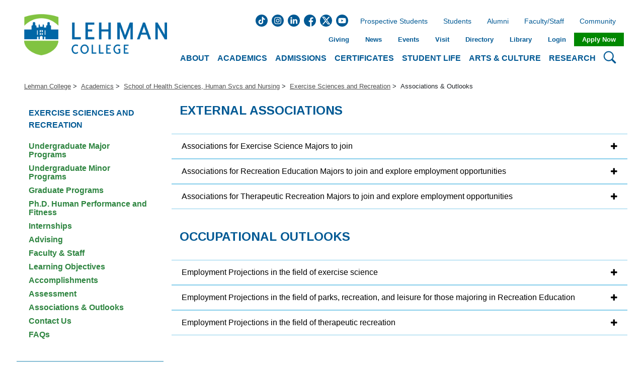

--- FILE ---
content_type: text/html; charset=UTF-8
request_url: https://www.lehman.edu/academics/health-human-services-nursing/exercise-sciences-recreation/associations-outlooks/
body_size: 79941
content:

<!doctype html>
<html lang="en">
<head>
  <!-- Global site tag (gtag.js) - Google Analytics -->
<script async src="https://www.googletagmanager.com/gtag/js?id=G-J7T9DJSC6P"></script>
<script type="text/javascript" src="/media/Lehman-College-Website/Site-Assets/JavaScript/Google_Analytics_GA4_v1.js"></script>
<!-- Google Tag Manager -->
<script type="text/javascript" src="/media/Lehman-College-Website/Site-Assets/JavaScript/Google_Tag_Manager_v1.js"></script>
<!-- End Google Tag Manager -->

  <meta charset="UTF-8">
  <meta name="viewport" content="width=device-width, initial-scale=1.0">
  <meta http-equiv="X-UA-Compatible" content="ie=edge">
  <link rel="stylesheet" type="text/css" media="all" href="/media/Departmentx2FLanding-pages/Site-Assets/CSS/departments-schools-main.css" />
  <link rel="stylesheet" type="text/css" media="all" href="/media/Departmentx2FLanding-pages/Site-Assets/CSS/style.css" />
  <link rel="stylesheet" href="https://cdnjs.cloudflare.com/ajax/libs/font-awesome/4.7.0/css/font-awesome.min.css">
  <title>Associations &amp; Outlooks | Lehman College</title>
  
  
  <meta name="author" content="Lehman College">
  <meta name="generator" content="Terminalfour">
  <meta name="content-id" content="21/en/18351">
  <meta name="google-site-verification" content="JQHJI5UUD6o8CW-BJEyDyocwI2MrilE8sHtXex7xDqw">
  <link rel="canonical" href="https://www.lehman.edu/academics/health-human-services-nursing/exercise-sciences-recreation/associations-outlooks/"/>

  <script src="https://cdnjs.cloudflare.com/ajax/libs/jquery/3.5.1/jquery.min.js"></script>
  <script src="//cdn.bc0a.com/autopilot/f00000000312545/autopilot_sdk.js"></script>
  <style>
        @import url('https://fonts.googleapis.com/css2?family=Arimo:wght@700&display=swap');
    </style>
  
  
</head>
<body>
<button onclick="topFunction()" id="return-top-btn" class="go-to animated" title="Go to top"><i class="fa fa-chevron-up" aria-hidden="true"></i></button>
<!-- Google Tag Manager (noscript) -->
<noscript><iframe src="https://www.googletagmanager.com/ns.html?id=GTM-TNFTB2K"
height="0" width="0" style="display:none;visibility:hidden"></iframe></noscript>
<!-- End Google Tag Manager (noscript) -->

<header class="header">
    <div class="header__grid">
        <div class="header__mobile">
            <div class="header__mobile__logo">
                <a href="/">
                    <img src="/media/Lehman-College-Website/Site-Assets-2021/Images/LehmanLogo_BlueGreen.png" alt="Lehman College Logo" />
                </a>
            </div>
            <div class="header__mobile__search">
                <button type="button">
                    <span class="sr-only">Search Lehman</span>
                    <svg viewBox="0 0 16 16" xmlns="http://www.w3.org/2000/svg">
                        <path fill-rule="evenodd" d="M10.442 10.442a1 1 0 0 1 1.415 0l3.85 3.85a1 1 0 0 1-1.414 1.415l-3.85-3.85a1 1 0 0 1 0-1.415z" />
                        <path fill-rule="evenodd" d="M6.5 12a5.5 5.5 0 1 0 0-11 5.5 5.5 0 0 0 0 11zM13 6.5a6.5 6.5 0 1 1-13 0 6.5 6.5 0 0 1 13 0z" />
                    </svg>
                </button>
            </div>
            <div class="header__mobile__nav">
                <button type="button">
                    <span class="sr-only">Open Main Menu</span>
                    <svg viewBox="0 0 16 16" xmlns="http://www.w3.org/2000/svg">
                        <path fill-rule="evenodd" d="M2.5 11.5A.5.5 0 0 1 3 11h10a.5.5 0 0 1 0 1H3a.5.5 0 0 1-.5-.5zm0-4A.5.5 0 0 1 3 7h10a.5.5 0 0 1 0 1H3a.5.5 0 0 1-.5-.5zm0-4A.5.5 0 0 1 3 3h10a.5.5 0 0 1 0 1H3a.5.5 0 0 1-.5-.5z" />
                    </svg>
                </button>
            </div>
            <div class="header__mobile__other">
                <button type="button">
                    <span class="sr-only">Open Secondary Menu</span>
                    <svg viewBox="0 0 16 16" xmlns="http://www.w3.org/2000/svg">
                        <path
                            d="M4.715 6.542L3.343 7.914a3 3 0 1 0 4.243 4.243l1.828-1.829A3 3 0 0 0 8.586 5.5L8 6.086a1.001 1.001 0 0 0-.154.199 2 2 0 0 1 .861 3.337L6.88 11.45a2 2 0 1 1-2.83-2.83l.793-.792a4.018 4.018 0 0 1-.128-1.287z"
                        />
                        <path d="M6.586 4.672A3 3 0 0 0 7.414 9.5l.775-.776a2 2 0 0 1-.896-3.346L9.12 3.55a2 2 0 0 1 2.83 2.83l-.793.792c.112.42.155.855.128 1.287l1.372-1.372a3 3 0 0 0-4.243-4.243L6.586 4.672z" />
                    </svg>
                </button>
            </div>
        </div>
        <div class="header__logo">
            <a href="/" title="Lehman College">
                <img src="/media/Lehman-College-Website/Site-Assets-2021/Images/LehmanLogo_BlueGreen.png" alt="Lehman College Logo" />
            </a>
        </div>
        <div class="header__nav">
            <div class="header__nav__top">
                <ul><li><a class="header__nav__top__btn" role="button" href="javascript:void(0)">About</a>
                            <div class="topNavMenu isHiden Not Set">
                                <div class="topNavMenu__img">
                                    <img src="/media/Lehman-College-Website/Content-Assets-2024/Images/About.jpg" alt="Old Gym building at Lehman College">
                                </div>
                                <div class="topNavMenu__desc">
                                    <p>With six schools offering dozens of majors and minors, students have infinite possibilities to determine their future.</p>
                                </div>
                                <div class="topNavMenu__block"><p>About Lehman</p><ul>
<li><a href="https://lehman.edu/quick-links/">A-Z (Quick Links)</a></li>
<li><a href="https://www.lehman.edu/about/">About</a></li>
<li><a href="https://www.lehman.cuny.edu/institutional-effectiveness/accreditation.php">Accreditation &amp; Membership</a></li>
<li><a href="/about/fast-facts/">Lehman Facts</a></li>
<li><a href="/admissions/maps-and-directions/">Maps &amp; Directions</a></li>
<li><a href="/about/mission/">Mission, Vision &amp; Values</a></li>
<li><a href="/public-safety/">Public Safety</a></li>
<li><a href="https://www.lehman.edu/strategic-planning/">Strategic Plan</a></li>
<li><a href="/about/lehman-legacy/historic-campus/">The Lehman Legacy</a></li>
</ul></div>
                                <div class="topNavMenu__block"><p>Administration</p><ul>
<li><a href="/president/">Office of The President</a></li>
<li><a href="/administration/">Administration &amp; Finance</a></li>
<li><a href="/communications-marketing/">Communications &amp; Marketing</a></li>
<li><a href="/compliance-diversity/">Compliance &amp; Diversity</a></li>
<li><a href="/enrollment-management/">Enrollment Management</a></li>
<li><a href="/spair/">Institutional Research</a></li>
</ul></div>
                                <div class="topNavMenu__block"><p>Governance</p><ul>
<li><a href="https://www.lehman.edu/academics/policies.php">College Policies</a></li>
<li><a href="https://www.lehman.edu/college-senate">College Senate </a></li>
<li><a href="/about/governance/faculty-meetings/">General Faculty Meeting</a></li>
</ul></div>
                            </div>
                        </li><li><a class="header__nav__top__btn" role="button" href="javascript:void(0)">Academics</a>
                            <div class="topNavMenu isHiden moveToRight">
                                <div class="topNavMenu__img">
                                    <img src="/media/Lehman-College-Website/Content-Assets-2024/Images/Academics.jpg" alt="Students in meeting">
                                </div>
                                <div class="topNavMenu__desc">
                                    <p>Undergraduate, Graduate, and Adult Learners can all find a place to learn and grow at Lehman.</p>
                                </div>
                                <div class="topNavMenu__block"><p>Schools</p><ul>
<li><a href="https://www.lehman.edu/academics/arts-humanities/">Arts &amp; Humanities</a></li>
<li><a href="https://www.lehman.edu/academics/business/">Business</a></li>
<li><a href="https://www.lehman.edu/continuing-professional-studies-school/">Continuing &amp; Professional Studies</a></li>
<li><a href="https://www.lehman.edu/academics/education/">Education</a></li>
<li><a href="https://lehman.edu/academics/health-human-services-nursing/">Health Sciences, Human Services &amp; Nursing</a></li>
<li><a href="https://www.lehman.edu/academics/natural-social-sciences/">Natural &amp; Social Sciences</a></li>
</ul></div>
                                <div class="topNavMenu__block"><p>Learning at Lehman</p><ul>
<li><a href="https://lehman.edu/academics">Academics Home</a></li>
<li><a href="https://lehman-undergraduate.catalog.cuny.edu">Undergraduate Bulletin</a></li>
<li><a href="https://lehman.edu/academics/graduate-programs.php">Graduate Home</a></li>
<li><a href="https://lehman-graduate.catalog.cuny.edu">Graduate Bulletin</a></li>
<li><a href="https://lehman.edu/academics/adp/">Adult Students</a></li>
<li><a href="https://lehman.edu/academics/academic-programs.php/">Degrees &amp; Certificates</a></li>
<li><a href="https://lehman.edu/online/">Lehman Online</a></li>
<li><a href="https://lehman.edu/academics/study-abroad/index.php">Study Abroad</a></li>
<li><a href="https://lehman.edu/special-academic-sessions/summer">Summer at Lehman</a></li>
</ul></div>
                                <div class="topNavMenu__block"><p>Academic Offices</p><ul>
<li><a href="https://lehman.edu/advising/">Academic Advisement</a></li>
<li><a href="https://www.lehman.edu/academics/departments-programs.php#depts">Academic Departments</a></li>
<li><a href="https://www.lehman.edu/office-academic-programs/">Academic Programs &amp; Educational Effectiveness</a></li>
<li><a href="https://www.lehman.edu/academics/tutoring-academic-support.php">Academic Support Services</a></li>
<li><a href="/ctl/">Center for Teaching and Learning</a></li>
<li><a href="https://lehman.edu/provost/">Office of the Provost</a></li>
<li><a href="/registrar/">Office of the Registrar</a></li>
<li><a href="https://www.lehman.edu/about/office-hours/index.php">Student Services</a></li>
</ul></div>
                            </div>
                        </li><li><a class="header__nav__top__btn" role="button" href="javascript:void(0)">Admissions</a>
                            <div class="topNavMenu isHiden Not Set">
                                <div class="topNavMenu__img">
                                    <img src="/media/Lehman-College-Website/Content-Assets-2024/Images/Admission.jpg" alt="Students sitting at a table">
                                </div>
                                <div class="topNavMenu__desc">
                                    <p>Our admissions advisors are here to answer your questions and guide you each step of the way.</p>
                                </div>
                                <div class="topNavMenu__block"><p>Getting Started</p><ul>
<li><a href="https://lehman.edu/admissions/">Admissions Home</a></li>
<li><a href="https://www.lehman.edu/academics/academic-programs.php">Academic Programs</a></li>
<li><a href="https://globalsearch.cuny.edu/CFGlobalSearchTool/CFSearchToolController">Class Search</a></li>
<li><a href="https://www.lehman.cuny.edu/admissions/connect-with-admissions/">Connect with Us</a></li>
<!--li><a href="https://www.lehman.edu/academics/degree-maps/">Degree Maps</a></li-->
<li><a href="https://www.flipsnack.com/lehmancuny/lehman-college-fast-facts/full-view.html" target="_blank" rel="noopener">Fast Facts&nbsp;</a></li>
<li><a href="http://www.lehman.edu/financial-aid">Financial Aid</a></li>
<li><a href="https://www.lehman.edu/scholarships/">Scholarships</a></li>
<li><a href="/administration/business-office/bursar-office/tuition-and-fees/">Tuition</a></li>
<li><a href="https://welcome.lehman.cuny.edu/portal/undergraduate-admissions-events?tab=tours" target="_blank" rel="noopener">Schedule a Tour</a></li>
<li><a href="https://www.youvisit.com/tour/lehman?pl=v">Virtual Tour</a></li>
<li><a href="https://www.lehman.edu/admissions/maps-and-directions/">Directions</a></li>
</ul></div>
                                <div class="topNavMenu__block"><p>Undergraduate</p><ul>
<li><a href="https://lehman.edu/admissions/undergraduate-admissions">Undergraduate Home</a></li>
<li><a href="https://lehman.edu/admissions/undergraduate-admissions/undergraduate-applications/" target="_blank" rel="noopener">Apply</a></li>
<li><a href="https://lehman.edu/admissions/undergraduate-faqs/">FAQs</a></li>
<li><a href="/admissions/transfer-admissions/">Transfer Students</a></li>
<li><a href="https://welcome.lehman.cuny.edu/portal/undergraduate-admissions-events?tab=info-sessions">Information Sessions</a></li>
<li><a href="https://welcome.lehman.cuny.edu/portal/undergraduate-admissions-events?tab=advisor" target="_blank" rel="noopener">Counselor Appointments</a></li>
<li><a href="https://www.lehman.edu/academics/adp">Adult Students</a></li>
<li><a href="/admissions/undergraduate-admissions/Request-Undergraduate-Information/">Request Information</a></li>
<li><a href="https://www.flipsnack.com/lehmancuny/lehman-college-undergraduate-programs/full-view.html" target="_blank" rel="noopener">Undergraduate Brochure</a></li>
</ul></div>
                                <div class="topNavMenu__block"><p>Graduate</p><ul>
<li><a href="https://www.lehman.cuny.edu/graduate-admissions">Graduate Home</a></li>
<li><a href="/admissions/graduate-admissions/grad-apply-now/">Apply</a></li>
<li><a href="https://lehman.edu/admissions/graduate-faqs/">FAQs</a></li>
<li><a href="https://www.lehman.edu/admissions/graduate-admissions/events/">Information Sessions</a></li>
<li><a href="https://welcome.lehman.cuny.edu/register/?id=1218a952-ab9b-4939-b97f-c1ed6812b581" target="_blank" rel="noopener">Request Information</a></li>
<li><a href="https://www.lehman.edu/continuing-professional-studies-school/" target="_blank" rel="noopener">Adult Students</a></li>
<li><a href="https://www.flipsnack.com/lehmancuny/lehman-college-graduate-programs.html" target="_blank" rel="noopener">Graduate Brochure</a></li>
</ul></div>
                            </div>
                        </li><li><a class="header__nav__top__btn" role="button" href="javascript:void(0)">Certificates</a>
                            <div class="topNavMenu isHiden Not Set">
                                <div class="topNavMenu__img">
                                    <img src="/media/Lehman-College-Website/Content-Assets-2024/Images/Certificates.jpg" alt="Nursing student">
                                </div>
                                <div class="topNavMenu__desc">
                                    <p>Expand and extend your skills to advance your career or open new opportunities.</p>
                                </div>
                                <div class="topNavMenu__block"><p>Arts & Humanities</p><ul>
<li><a href="https://lehman.edu/online/areas-of-study/latino-and-lat-american-and-caribbean-studies-ba/">Latino Studies</a></li>
</ul>
<p class="mt-3">Natural and Social Sciences</p>
<ul>
<li><a href="/academics/natural-social-sciences/earth-environment-geospatial-sciences/Programs/geographic-information-science/">Geographic Information Science (GISc)</a></li>
<li><a href="/academics/natural-social-sciences/earth-environment-geospatial-sciences/Programs/geographic-information-science/">Advanced Certificate in GISc</a></li>
</ul>
<p class="mt-3">Health Sciences, Human Services and Nursing</p>
<ul>
<li><a href="https://lehman-undergraduate.catalog.cuny.edu/programs/SPL-CERT">Speech-Language Pathology</a></li>
<li><a href="https://lehman-graduate.catalog.cuny.edu/programs/BSP-ADVCRT">Bilingual Speech-Language Pathology</a></li>
</ul></div>
                                <div class="topNavMenu__block"><p>Continuing & Professional Studies</p><ul>
<li><a href="/academics/continuing-education/learn-more/accountant-assistant/">Accounting Assistant</a></li>
<li><a href="/academics/continuing-education/learn-more/certified-clinical-medical-assistant/">Certified Clinical Medical Assistant</a></li>
<li><a href="/academics/continuing-education/learn-more/certified-nursing-assistant/">Certified Nursing Assistant</a></li>
<li><a href="/academics/continuing-education/learn-more/a-plus-computer-technician-program/">CompTIA IT Certifications</a></li>
<li><a href="/academics/continuing-education/learn-more/digital-marketing/">Digital Marketing</a></li>
<li><a href="/academics/continuing-education/learn-more/medical-surgical-coding-billing/">Medical Biller &amp; Coder</a></li>
<li><a href="/academics/continuing-education/learn-more/care-coordinator/">Patient Care Coordinator</a></li>
<li><a href="/academics/continuing-education/learn-more/real-estate-notary/">Real Estate &amp; Notary</a></li>
<li><a href="/academics/continuing-education/learn-more/alcoholism-and-substance-abuse-counselor/">Substance Abuse Counselor (CASAC)</a></li>
</ul></div>
                                <div class="topNavMenu__block"><p>Education</p><ul>
<li><a href="/academics/education/certificates-exams/teacher-certification/">Teacher</a></li>
<li><a href="/academics/education/certificates-exams/leadership-certification/">Leadership</a></li>
<li><a href="/academics/education/certificates-exams/counseling-certification/">Counseling</a></li>
<li><a href="https://lehman.edu/online/areas-of-study/online-programs/cert-infant-toddler-program/">Infant Toddler</a></li>
<li><a href="https://lehman.edu/online/areas-of-study/teacher-leadership-adv-cert-with-online-option/">Teacher Leadership</a></li>
<li><a href="https://lehman.edu/online/areas-of-study/online-programs/bilingual-ed-b12/">Bilingual Education Extension, Grades 5-12</a></li>
<li><a href="https://lehman.edu/online/areas-of-study/online-programs/bilingual-ed-b12/">Bilingual Education Extension, Grades Birth - 6</a></li>
<li><a href="https://lehman.edu/online/areas-of-study/online-programs/Online-Human-Rights-Justice/">Human Rights Education &amp; Transformative Justice</a></li>
</ul></div>
                            </div>
                        </li><li><a class="header__nav__top__btn" role="button" href="javascript:void(0)">Student Life</a>
                            <div class="topNavMenu isHiden moveToRight">
                                <div class="topNavMenu__img">
                                    <img src="/media/Lehman-College-Website/Content-Assets-2024/Images/Student-Life.jpg" alt="Students in a school a Student Life event">
                                </div>
                                <div class="topNavMenu__desc">
                                    <p>From clubs, athletics, and cultural events, to academic, mental health, and social support, Lehman has you covered.</p>
                                </div>
                                <div class="topNavMenu__block"><p>Campus Community</p><ul>
<li><a href="https://lehmanathletics.com/">Athletics</a></li>
<li><a href="/student-affairs/office-campus-life/clubs-and-organizations/">Clubs &amp; Organizations</a></li>
<li><a href="/student-affairs/office-campus-life/new-student-orientation/">New Student Orientation</a></li>
<li><a href="https://www.lehman.edu/sga/">Student Government</a></li>
<li><a href="https://www.lehman.edu/student-life/">Student Life</a></li>
</ul></div>
                                <div class="topNavMenu__block"><p>Student Services</p><ul>
<li><a href="/student-affairs/">Student Affairs</a></li>
<li><a href="http://www.lehman.edu/career-services/index.php">Career Exploration &amp; Development Center</a></li>
<li><a href="https://www.lehman.edu/child-care-center/index.php">Child Care Center</a></li>
<li><a href="http://www.lehman.edu/student-disability-services/">Disability Services</a></li>
<li><a href="https://www.lehman.edu/about/office-hours/index.php">Student Services</a></li>
<li><a href="https://lehman.edu/academics/tutoring-academic-support.php">Tutoring &amp; Academic Support Services</a></li>
<li><a href="/student-affairs/office-campus-life/voter-information/">Voter Registration Information</a></li>
</ul></div>
                                <div class="topNavMenu__block"><p>Health & Wellness</p><ul>
<li><a href="/student-affairs/basic-needs-center/">Basic Needs Center</a></li>
<li><a href="/student-affairs/counseling-center/">Counseling Center</a></li>
<li><a href="/student-affairs/basic-needs-center/food-bank/">Food Bank</a></li>
<li><a href="https://www.lehman.edu/student-health-center/">Health &amp; Wellness Center</a></li>
</ul></div>
                            </div>
                        </li><li><a class="header__nav__top__btn" role="button" href="javascript:void(0)">Arts &amp; Culture</a>
                            <div class="topNavMenu isHiden Not Set">
                                <div class="topNavMenu__img">
                                    <img src="/media/Lehman-College-Website/Content-Assets-2024/Images/Arts-and-Culture.jpg" alt="People dancing">
                                </div>
                                <div class="topNavMenu__desc">
                                    <p>Be the star or attend a great performance.</p>
                                </div>
                                <div class="topNavMenu__block"><p>Music & Performing Arts</p><ul>
<li><a href="https://www.lehmancenter.org/">Lehman Center for the Performing Arts</a></li>
<li><span> </span><a href="http://www.lehmanstages.org/">Lehman Stages</a></li>
<li><a href="https://lehman.edu/academics/arts-humanities/music-multimedia-theatre-dance/index.php">Music, Multimedia, Theatre, &amp; Dance Department</a></li>
</ul></div>
                                <div class="topNavMenu__block"><p>Visual Arts</p><ul>
<li><a href="https://lehman.edu/academics/arts-humanities/art/">Art Academic Department</a></li>
<li><span> </span><a href="http://www.lehmangallery.org/">Art Gallery</a></li>
</ul></div>
                                <div class="topNavMenu__block"><p>Culture</p><ul>
<li><a href="https://lehmangallery.org/wp-content/uploads/2019/10/Architecture-Brochure_Final_10-10_19.pdf">Art &amp; Architecture Highlights</a></li>
<li><a href="http://www.bronxnet.org/">BronxNet</a></li>
<li><a href="/cuny-mexican-studies-institute/">CUNY Mexican Studies Institute</a></li>
<li><a href="https://www.lehman.edu/mmc/">Multimedia Center</a></li>
<li><a href="https://www.lehman.edu/mmc/facilities.php">Multimedia Center Facilities</a></li>
</ul></div>
                            </div>
                        </li><li><a class="header__nav__top__btn" role="button" href="javascript:void(0)">Research</a>
                            <div class="topNavMenu isHiden moveToRight">
                                <div class="topNavMenu__img">
                                    <img src="/media/Lehman-College-Website/Content-Assets-2024/Images/Research.jpg" alt="Students taking care of plants">
                                </div>
                                <div class="topNavMenu__desc">
                                    <p>Working with their students, dozens of faculty receive millions of dollars in research grants.</p>
                                </div>
                                <div class="topNavMenu__block"><p>Student & Faculty Research</p><ul>
<li><a href="https://lehman.edu/library">Library</a></li>
<!--li><a href="https://www.lehman.edu/provost/faculty-excellence.php">Faculty Excellence</a></li-->
<li><a href="/president/oracle/">Research Administration (ORACLE)</a></li>
<li><a href="https://academicworks.cuny.edu/le_pubs/">Publications</a></li>
<li><a href="https://www.lehman.edu/reach/">REACH</a></li>
<li><a href="https://www.lehman.edu/research-at-lehman/">Research at Lehman</a></li>
<li><a href="/academics/natural-social-sciences/student-research-opportunites/">Student Research Opportunities</a></li>
</ul></div>
                                <div class="topNavMenu__block"><p>Centers, Labs & Institutes</p><ul>
<li><a href="/academics/business/bloomberg-lab/">Bloomberg Finance &amp; Business Lab</a></li>
<li><a href="https://lehman.edu/techincubator/">Bronx Tech Incubator</a></li>
<li><a href="https://www.lehman.edu/cuny-institute-health-equity/">CUNY Institute for Health Equity</a></li>
<li><a href="/cuny-mexican-studies-institute/">CUNY Mexican Studies Institute</a></li>
<li><a href="https://www.lehman.edu/human-rights-peace-studies/">Human Rights &amp; Peace Studies</a></li>
<li><a href="/academics/health-human-services-nursing/speech-language-hearing-sciences/">Speech &amp; Hearing Center</a></li>
<li><a href="https://www.thebronxinstitute.org/">The Bronx Institute</a></li>
</ul></div>
                                
                            </div>
                        </li></ul>
            </div>
            <div class="header__nav__search">
                <button type="button">
                    <span class="sr-only">Search Lehman College</span>
                    <svg viewBox="0 0 16 16" xmlns="http://www.w3.org/2000/svg">
                        <path fill-rule="evenodd" d="M10.442 10.442a1 1 0 0 1 1.415 0l3.85 3.85a1 1 0 0 1-1.414 1.415l-3.85-3.85a1 1 0 0 1 0-1.415z" />
                        <path fill-rule="evenodd" d="M6.5 12a5.5 5.5 0 1 0 0-11 5.5 5.5 0 0 0 0 11zM13 6.5a6.5 6.5 0 1 1-13 0 6.5 6.5 0 0 1 13 0z" />
                    </svg>
                </button>
            </div>
        </div>
      
<!--Search Box Nav Object -->
      <div class="header__searchForm">
  <button type="button" class="close" aria-label="Close">
    <span aria-hidden="true">&times;</span>
  </button>
  <div class="header__searchForm__wrapper">
    <div class="input-group">
      <label class="sr-only" for="input-search">Search</label>
      <input autocomplete="off" type="text" class="form-control" id="input-search" name="input-search" placeholder="Search..." title="search" aria-label="search" spellcheck="false">
      <button id="clear-search" type="button" class="btn bg-transparent" aria-label="Clear">
        <i class="fa fa-times"></i>
      </button>
      <button id="go-search" class="gsc-search-button gsc-search-button-v2">
        <svg width="13" height="13" viewBox="0 0 13 13">
          <title>search</title>
          <path d="m4.8495 7.8226c0.82666 0 1.5262-0.29146 2.0985-0.87438 0.57232-0.58292 0.86378-1.2877 0.87438-2.1144 0.010599-0.82666-0.28086-1.5262-0.87438-2.0985-0.59352-0.57232-1.293-0.86378-2.0985-0.87438-0.8055-0.010599-1.5103 0.28086-2.1144 0.87438-0.60414 0.59352-0.8956 1.293-0.87438 2.0985 0.021197 0.8055 0.31266 1.5103 0.87438 2.1144 0.56172 0.60414 1.2665 0.8956 2.1144 0.87438zm4.4695 0.2115 3.681 3.6819-1.259 1.284-3.6817-3.7 0.0019784-0.69479-0.090043-0.098846c-0.87973 0.76087-1.92 1.1413-3.1207 1.1413-1.3553 0-2.5025-0.46363-3.4417-1.3909s-1.4088-2.0686-1.4088-3.4239c0-1.3553 0.4696-2.4966 1.4088-3.4239 0.9392-0.92727 2.0864-1.3969 3.4417-1.4088 1.3553-0.011889 2.4906 0.45771 3.406 1.4088 0.9154 0.95107 1.379 2.0924 1.3909 3.4239 0 1.2126-0.38043 2.2588-1.1413 3.1385l0.098834 0.090049z"></path>
        </svg>
      </button>
    </div>
  </div>
</div>
      
        <div class="header__other">
            <div class="header__other__social">
                            <a target="_blank" href="https://www.tiktok.com/@lehman.college">
                    <svg xmlns="http://www.w3.org/2000/svg" viewBox="0 0 512 512">
                        <title>Tik Tok</title>
                        <path d="M424.86,448.28C270.42,583.46,27.59,491.1,2.08,288.39-21.56,100.54,160.6-47.77,340.05,14.37c184.23,63.79,232.14,304.95,84.81,433.91ZM321.72,95.76h-56.39v219.44c0,6.17-4.17,16.83-7.67,21.98-19.43,28.66-63.57,25.35-77.7-6.37-15.87-35.61,17.21-71.71,53.98-61.25v-56.68c-1.24-.99-4.33-1.31-6.11-1.45-80.97-6.17-135.82,83.32-93.76,153.06,52.76,87.47,186.74,49.08,187.68-51.6l-.02-111.35c20.56,17.47,48.66,23.32,74.98,25.58v-55.81c-12.14-.56-24.26-2.84-35.27-8.04-25.56-12.07-39.67-39.85-39.72-67.53Z"/>
                    </svg>
                </a>
              <a target="_blank" href="https://www.instagram.com/lehmancuny">
                    <svg xmlns="http://www.w3.org/2000/svg" viewBox="0 0 512 512">
                        <title>Instagram</title>
                        <path d="m305 256c0 27.0625-21.9375 49-49 49s-49-21.9375-49-49 21.9375-49 49-49 49 21.9375 49 49zm0 0" />
                        <path
                            d="m370.59375 169.304688c-2.355469-6.382813-6.113281-12.160157-10.996094-16.902344-4.742187-4.882813-10.515625-8.640625-16.902344-10.996094-5.179687-2.011719-12.960937-4.40625-27.292968-5.058594-15.503906-.707031-20.152344-.859375-59.402344-.859375-39.253906 0-43.902344.148438-59.402344.855469-14.332031.65625-22.117187 3.050781-27.292968 5.0625-6.386719 2.355469-12.164063 6.113281-16.902344 10.996094-4.882813 4.742187-8.640625 10.515625-11 16.902344-2.011719 5.179687-4.40625 12.964843-5.058594 27.296874-.707031 15.5-.859375 20.148438-.859375 59.402344 0 39.25.152344 43.898438.859375 59.402344.652344 14.332031 3.046875 22.113281 5.058594 27.292969 2.359375 6.386719 6.113281 12.160156 10.996094 16.902343 4.742187 4.882813 10.515624 8.640626 16.902343 10.996094 5.179688 2.015625 12.964844 4.410156 27.296875 5.0625 15.5.707032 20.144532.855469 59.398438.855469 39.257812 0 43.90625-.148437 59.402344-.855469 14.332031-.652344 22.117187-3.046875 27.296874-5.0625 12.820313-4.945312 22.953126-15.078125 27.898438-27.898437 2.011719-5.179688 4.40625-12.960938 5.0625-27.292969.707031-15.503906.855469-20.152344.855469-59.402344 0-39.253906-.148438-43.902344-.855469-59.402344-.652344-14.332031-3.046875-22.117187-5.0625-27.296874zm-114.59375 162.179687c-41.691406 0-75.488281-33.792969-75.488281-75.484375s33.796875-75.484375 75.488281-75.484375c41.6875 0 75.484375 33.792969 75.484375 75.484375s-33.796875 75.484375-75.484375 75.484375zm78.46875-136.3125c-9.742188 0-17.640625-7.898437-17.640625-17.640625s7.898437-17.640625 17.640625-17.640625 17.640625 7.898437 17.640625 17.640625c-.003906 9.742188-7.898437 17.640625-17.640625 17.640625zm0 0"
                        />
                        <path
                            d="m256 0c-141.363281 0-256 114.636719-256 256s114.636719 256 256 256 256-114.636719 256-256-114.636719-256-256-256zm146.113281 316.605469c-.710937 15.648437-3.199219 26.332031-6.832031 35.683593-7.636719 19.746094-23.246094 35.355469-42.992188 42.992188-9.347656 3.632812-20.035156 6.117188-35.679687 6.832031-15.675781.714844-20.683594.886719-60.605469.886719-39.925781 0-44.929687-.171875-60.609375-.886719-15.644531-.714843-26.332031-3.199219-35.679687-6.832031-9.8125-3.691406-18.695313-9.476562-26.039063-16.957031-7.476562-7.339844-13.261719-16.226563-16.953125-26.035157-3.632812-9.347656-6.121094-20.035156-6.832031-35.679687-.722656-15.679687-.890625-20.6875-.890625-60.609375s.167969-44.929688.886719-60.605469c.710937-15.648437 3.195312-26.332031 6.828125-35.683593 3.691406-9.808594 9.480468-18.695313 16.960937-26.035157 7.339844-7.480469 16.226563-13.265625 26.035157-16.957031 9.351562-3.632812 20.035156-6.117188 35.683593-6.832031 15.675781-.714844 20.683594-.886719 60.605469-.886719s44.929688.171875 60.605469.890625c15.648437.710937 26.332031 3.195313 35.683593 6.824219 9.808594 3.691406 18.695313 9.480468 26.039063 16.960937 7.476563 7.34375 13.265625 16.226563 16.953125 26.035157 3.636719 9.351562 6.121094 20.035156 6.835938 35.683593.714843 15.675781.882812 20.683594.882812 60.605469s-.167969 44.929688-.886719 60.605469zm0 0"
                        />
                    </svg>
                </a>
              <a target="_blank" href="https://www.linkedin.com/school/lehman-college-cuny">
                    <svg xmlns="http://www.w3.org/2000/svg" viewBox="0 0 512 512">
                        <title>Linkedin</title>
                        <path
                            d="m256 0c-141.363281 0-256 114.636719-256 256s114.636719 256 256 256 256-114.636719 256-256-114.636719-256-256-256zm-74.390625 387h-62.347656v-187.574219h62.347656zm-31.171875-213.1875h-.40625c-20.921875 0-34.453125-14.402344-34.453125-32.402344 0-18.40625 13.945313-32.410156 35.273437-32.410156 21.328126 0 34.453126 14.003906 34.859376 32.410156 0 18-13.53125 32.402344-35.273438 32.402344zm255.984375 213.1875h-62.339844v-100.347656c0-25.21875-9.027343-42.417969-31.585937-42.417969-17.222656 0-27.480469 11.601563-31.988282 22.800781-1.648437 4.007813-2.050781 9.609375-2.050781 15.214844v104.75h-62.34375s.816407-169.976562 0-187.574219h62.34375v26.558594c8.285157-12.78125 23.109375-30.960937 56.1875-30.960937 41.019531 0 71.777344 26.808593 71.777344 84.421874zm0 0"
                        />
                    </svg>
                </a>
                <a target="_blank" href="https://www.facebook.com/LehmanCUNY">
                    <svg xmlns="http://www.w3.org/2000/svg" viewBox="0 0 512 512">
                        <title>Facebook</title>
                        <path
                            d="m512 256c0-141.4-114.6-256-256-256s-256 114.6-256 256 114.6 256 256 256c1.5 0 3 0 4.5-.1v-199.2h-55v-64.1h55v-47.2c0-54.7 33.4-84.5 82.2-84.5 23.4 0 43.5 1.7 49.3 2.5v57.2h-33.6c-26.5 0-31.7 12.6-31.7 31.1v40.8h63.5l-8.3 64.1h-55.2v189.5c107-30.7 185.3-129.2 185.3-246.1z"
                        />
                    </svg>
                </a>
                <a target="_blank" href="https://twitter.com/LehmanCollege">
<svg version="1.1" xmlns="http://www.w3.org/2000/svg" xmlns:xlink="http://www.w3.org/1999/xlink" x="0px" y="0px"
	 viewBox="0 0 512 512" style="enable-background:new 0 0 512 512;" xml:space="preserve">
	 <title>X</title>
<g id="Layer_1">
	<circle cx="256" cy="256" r="255.2"/>
	<polygon class="twitter-0" points="84,92.7 194.4,92.7 436.2,414.7 328.5,414.7 	"/>
	<polygon class="twitter-0" points="95.9,414.7 145.2,414.7 416.1,97.3 362.3,97.3 	"/>
	<polygon points="144.2,123.7 179.8,123.7 376.9,385.5 344.9,385.5 	"/>
</g>
<g id="Layer_2" class="twitter-1">
	<path class="twitter-2" d="M512,256C512,114.6,397.4,0,256,0S0,114.6,0,256s114.6,256,256,256c1.5,0,3,0,4.5-0.1V312.7h-55v-64.1h55
		v-47.2c0-54.7,33.4-84.5,82.2-84.5c23.4,0,43.5,1.7,49.3,2.5v57.2h-33.6c-26.5,0-31.7,12.6-31.7,31.1v40.8h63.5l-8.3,64.1h-55.2
		v189.5C433.7,471.4,512,372.9,512,256z"/>
</g>
</svg>
                </a>
                <a target="_blank" href="https://www.youtube.com/user/LehmanCollege">
                    <svg xmlns="http://www.w3.org/2000/svg" viewBox="0 0 512 512">
                        <title>Youtube</title>
                        <path d="m224.113281 303.960938 83.273438-47.960938-83.273438-47.960938zm0 0" />
                        <path
                            d="m256 0c-141.363281 0-256 114.636719-256 256s114.636719 256 256 256 256-114.636719 256-256-114.636719-256-256-256zm159.960938 256.261719s0 51.917969-6.585938 76.953125c-3.691406 13.703125-14.496094 24.507812-28.199219 28.195312-25.035156 6.589844-125.175781 6.589844-125.175781 6.589844s-99.878906 0-125.175781-6.851562c-13.703125-3.6875-24.507813-14.496094-28.199219-28.199219-6.589844-24.769531-6.589844-76.949219-6.589844-76.949219s0-51.914062 6.589844-76.949219c3.6875-13.703125 14.757812-24.773437 28.199219-28.460937 25.035156-6.589844 125.175781-6.589844 125.175781-6.589844s100.140625 0 125.175781 6.851562c13.703125 3.6875 24.507813 14.496094 28.199219 28.199219 6.851562 25.035157 6.585938 77.210938 6.585938 77.210938zm0 0"
                        />
                    </svg>
                </a>
            </div>
            <div class="header__other__top">
                <ul>
                    <li tabindex="0">
    Prospective Students
    <div class="otherMenu">
        <div class="otherMenu__block">
            <ul>
<li><a href="https://www.lehman.edu/academics/academic-programs.php">Academic Programs</a></li>
<li><a href="/administration/business-office/bursar-office/tuition-and-fees/">Tuition &amp; Fees</a></li>
</ul>
        </div>
        <div class="otherMenu__block">
            <ul>
<li><a href="https://www.lehman.edu/campus-life">Student Life</a></li>
<li><a href="https://lehman.edu/admissions">Admissions</a></li>
</ul>
        </div>
        <div class="otherMenu__block">
            <ul>
<li><a href="/admissions/transfer-admissions/">Transfer Students</a></li>
<li><a href="https://welcome.lehman.cuny.edu/portal/undergraduate-admissions-events?tab=tours" target="_blank" rel="noopener">Visit Campus</a></li>
</ul>
        </div>
        <div class="otherMenu__block"><ul>
<li><a href="https://www.youvisit.com/tour/lehman?pl=v">Virtual Tour</a></li>
<li><a href="https://www.lehman.cuny.edu/admissions/connect-with-admissions/">Connect with us</a></li>
</ul></div>
        <button type="button" class="close" aria-label="Close">
            <span aria-hidden="true">&times;</span>
        </button>
    </div>
</li><li tabindex="0">
    Students
    <div class="otherMenu">
        <div class="otherMenu__block">
            <div style="font-weight: bold; text-align: center; padding: 16px 0 10px 0;">Technology</div>
<ul style="padding-top: 0px;">
<li><a href="https://login.microsoftonline.com/common/oauth2/authorize?client_id=00000002-0000-0ff1-ce00-000000000000&amp;redirect_uri=https%3a%2f%2foutlook.office365.com%2fowa%2f&amp;resource=00000002-0000-0ff1-ce00-000000000000&amp;response_mode=form_post&amp;response_type=code+id_token&amp;scope=openid&amp;msafed=0&amp;client-request-id=62740c92-aec3-417a-8d90-67f28be3c2e7&amp;protectedtoken=true&amp;domain_hint=lc.cuny.edu&amp;nonce=636443635457713342.dc3b81d5-3b77-4f07-b491-3d561b928364&amp;state=DctLDoAgDABR0EN4iiLYQnFhPAsfXaEmJsZ4e7t4sxutlOpFJ7SVKA4YiDCgJ8_sEGkytWCOrnrAzAy0W4ZMswOsPrg8T1EWLe8wXm8a13tL7VhaMeU5P7PV5wc">Check Your Email</a></li>
<li><a class="retired" href="https://bbhosted.cuny.edu/">Blackboard</a></li>
<li><a href="/itr/brightspace/">Brightspace</a> <span class="badge badge-warning">Live Now</span></li>
<li><a href="https://home.cunyfirst.cuny.edu/">CUNYfirst</a></li>
<li><a href="https://cuny.coursedog.com/#/login?continue=/">ScheduleBuilder</a></li>
<li><a href="https://landingpageprod.cuny.edu/land/main.jsp">DegreeWorks</a></li>
<li><a href="https://lehman360.lehman.edu/">Lehman360</a></li>
<li><a href="https://lehman-cuny.navigate.eab.com/app/#/authentication/remote/">Navigate</a></li>
<li><a href="https://kiosk.na1.qless.com/kiosk/app/home/100100000307">Laptop Loaner (Office of Digital Inclusion)</a></li>
<li><a href="https://www.lehman.edu/itr/help-desk.php">Help Desk / IT Center</a></li>
<li><a href="https://www.lehman.edu/itr/lehmanq/">LehmanQ</a></li>
<li><a href="https://lehman.edu/itr/student-workshops.php">IT Workshops</a></li>
</ul>
        </div>
        <div class="otherMenu__block">
            <div style="font-weight: bold; text-align: center; padding: 16px 0 10px 0;">Academic Progress</div>
<ul style="padding-top: 0px;">
<li><a href="https://lehman.edu/advising/">Academic Advisement</a></li>
<li><a href="/registrar/calendars/">Academic Calendar</a></li>
<li><a href="https://www.lehman.edu/registrar/index.php">Registrar</a></li>
<li><a href="https://www.lehman.edu/about/office-hours/index.php">Student Services</a></li>
<li><a href="https://www.lehman.edu/counseling-center/index.php">Counseling Center</a></li>
<li><a href="/registrar/Graduation-Information/undergraduate-graduation-information/">Apply for Graduation&nbsp;(Undergrad)</a></li>
<li><a href="/registrar/Graduation-Information/graduate-graduation-information/">Apply for Graduation (Grad)</a></li>
</ul>
        </div>
        <div class="otherMenu__block">
            <div style="font-weight: bold; text-align: center; padding: 16px 0 10px 0;">Explore Lehman</div>
<ul style="padding-top: 0px;">
<li><a href="https://www.lehman.edu/financial-aid">Financial Aid</a></li>
<li><a href="https://www.lehman.edu/scholarships">Scholarships</a></li>
<li><a href="/student-affairs/office-campus-life/new-student-orientation/">New Student Orientation</a></li>
<li><a href="https://www.lehman.edu/campus-life/">Student Life</a></li>
<li><a href="http://lehman.edu/career-services/index.php">The Career Exploration &amp; Development Center</a></li>
<li><a href="https://www.lehman.edu/cafeteria/">Cafeteria &amp; Dining Services</a></li>
<li><a href="https://www.lehman.edu/administration/business-office/campus-activities/parking.php">Parking Permit</a></li>
<li><a href="https://www.lehman.edu/child-care-center/index.php">Child Care Center</a></li>
</ul>
        </div>
        
        <button type="button" class="close" aria-label="Close">
            <span aria-hidden="true">&times;</span>
        </button>
    </div>
</li><li tabindex="0">
    Alumni
    <div class="otherMenu">
        <div class="otherMenu__block">
            <ul>
<li><a href="/alumni/">Alumni</a></li>
<li><a href="/giving/">Giving</a></li>
</ul>
        </div>
        <div class="otherMenu__block">
            <ul>
<li><a href="https://www.lehman.edu/events/?search=all&amp;day=06&amp;month=01&amp;year=2025&amp;keywords=&amp;past=&amp;categories%5B%5D=Audience%3EFriend+of+Lehman&amp;categories%5B%5D=Event+Category%3EAlumni&amp;categories%5B%5D=Event+Category%3EArts+%26+Culture&amp;categories%5B%5D=Event+Category%3EConcerts&amp;categories%5B%5D=Event+Category%3EExhibits&amp;categories%5B%5D=Event+Category%3EExpos&amp;categories%5B%5D=Event+Category%3EFestival+%26+Fairs&amp;categories%5B%5D=Event+Category%3EFilm+%26+Media+Screenings&amp;categories%5B%5D=Event+Category%3EKids+%26+Family&amp;categories%5B%5D=Event+Category%3ELive+Events&amp;categories%5B%5D=Event+Category%3ENetworking&amp;categories%5B%5D=Event+Type%3EAnniversary&amp;categories%5B%5D=Event+Type%3ECommunity&amp;categories%5B%5D=Event+Type%3ELehman+Gala&amp;submit=Submit"><span>Events</span></a></li>
<li><a href="/admissions/maps-and-directions/">Visit Campus</a></li>
<li><a href="https://lehman.textbookx.com/institutional/index.php?action=apparel-and-gifts#/apparel" target="_blank" rel="noopener">Merchandise</a></li>
</ul>
        </div>
        <div class="otherMenu__block">
            <ul>
<li><a href="https://lehmanathletics.com/"><span>Athletics</span></a><span></span></li>
<li><a href="/giving/about-advancement/">Institutional Advancement</a></li>
</ul>
        </div>
        
        <button type="button" class="close" aria-label="Close">
            <span aria-hidden="true">&times;</span>
        </button>
    </div>
</li><li tabindex="0">
    Faculty/Staff
    <div class="otherMenu">
        <div class="otherMenu__block">
            <ul>
<li><a href="http://www.lehman.cuny.edu/human-resources/">Human Resources</a></li>
<li><a href="http://outlook.office365.com/">Check Your Email</a></li>
<li><a class="retired" href="https://bbhosted.cuny.edu/">Blackboard</a></li>
<li><a href="/itr/brightspace/">Brightspace</a> <span class="badge badge-warning">Live Now</span></li>
</ul>
        </div>
        <div class="otherMenu__block">
            <ul>
<li><a href="https://home.cunyfirst.cuny.edu/">CUNYfirst</a></li>
<li><a href="https://lehman360.lehman.edu/">Lehman360</a></li>
<li><a href="https://www.lehman.edu/itr/help-desk.php">Help Desk / IT Center</a></li>
<li><a href="https://www.lehman.edu/itr/faculty-workshops.php">IT Workshops</a></li>
</ul>
        </div>
        <div class="otherMenu__block">
            <ul>
<li><a href="https://www.lehman.edu/faculty-staff/"><span>Faculty &amp; Staff Services</span></a></li>
<li><a href="/human-resources/payroll/#d.en.94567">Holiday Schedules</a></li>
<li><span> </span><a href="https://www.lehman.edu/administration/"><span>Administration &amp; Finance</span></a></li>
<li><a href="/administration/financial-operations/campus-office-services/print-shop/">Print Shop</a></li>
</ul>
        </div>
        <div class="otherMenu__block"><ul>
<li><a href="https://www.lehman.edu/compliance-diversity/index.php">Compliance &amp; Diversity</a></li>
<li><a href="https://www.lehman.edu/college-senate/index.php">College Senate</a></li>
<li><a href="http://facility.lehman.edu/webwr/">B&amp;G Work Order</a></li>
<li><a href="https://www.lehman.edu/administration/business-office/campus-activities/parking.php">Parking Permit</a></li>
</ul></div>
        <button type="button" class="close" aria-label="Close">
            <span aria-hidden="true">&times;</span>
        </button>
    </div>
</li><li tabindex="0">
    Community
    <div class="otherMenu">
        <div class="otherMenu__block">
            <ul>
<li><a href="https://lehmanathletics.com/sports/the-apex">APEX Gym Membership</a></li>
<li><a href="https://www.lehmancenter.org/">Lehman Center for the Performing Arts</a></li>
<li><a href="http://www.lehmanstages.org/">Lehman Stages</a></li>
<li><a href="https://www.lehman.edu/events/?search=all&amp;day=14&amp;month=05&amp;year=2024&amp;keywords=&amp;past=&amp;categories%5B%5D=Event+Category%3EMultimedia&amp;categories%5B%5D=Event+Category%3EMusic&amp;categories%5B%5D=Event+Category%3EPerforming+Arts+%26+Film&amp;categories%5B%5D=Event+Category%3ETheatre+%26+Dance&amp;submit=Submit">Campus Performances</a></li>
</ul>
        </div>
        <div class="otherMenu__block">
            <ul>
<li><a href="https://www.lehman.edu/events/?search=all&amp;day=15&amp;month=09&amp;year=2023&amp;keywords=&amp;past=&amp;categories%5B%5D=Event+Category%3ECommunity&amp;submit=Submit">Community Events</a></li>
<li><a href="https://lehmangallery.org/">Lehman Art Gallery</a></li>
<li><a href="/academics/health-human-services-nursing/speech-language-hearing-sciences/Speech-and-Hearing-Center/">Speech &amp; Hearing Center</a></li>
<li><a href="https://www.lehman.edu/continuing-professional-studies-school/">Continuing Education</a></li>
</ul>
        </div>
        <div class="otherMenu__block">
            <ul>
<li><a href="https://www.lehman.edu/administration/sustainability/recycling-composing/nyc-compost-project/">Composting</a></li>
<li><a href="https://www.lehman.edu/admissions/maps-and-directions/">Visit The Campus</a></li>
<li><a href="https://cuny.jobs/lehman-college/new-jobs/">Careers at Lehman</a></li>
<li><a href="https://lehman.edu/media-relations-office/">Communications &amp; Marketing</a></li>
</ul>
        </div>
        <div class="otherMenu__block"><ul>
<li><a href="https://thebronxinstitute.org/">The Bronx Institute</a></li>
<li><a href="https://bronxnet.org/">BronxNet</a></li>
<li><a href="https://www.lehman.edu/community-connect/">Bronx Data Portal</a></li>
</ul></div>
        <button type="button" class="close" aria-label="Close">
            <span aria-hidden="true">&times;</span>
        </button>
    </div>
</li>
                </ul>
            </div>
            <div class="header__other__bottom">
                <ul>
<li><a href="/giving/ways-to-give/">Giving</a></li>
<li><a href="https://www.lehman.edu/news">News</a></li>
<li><a href="https://www.lehman.edu/events-calendar">Events</a></li>
<li><a href="https://lehman.edu/admissions/connect-with-admissions/">Visit</a></li>
<li><a href="https://www.lehman.edu/directory">Directory</a></li>
<li><a href="https://lehman.edu/library/">Library</a></li>
<li><a href="https://www.lehman.edu/logins/">Login</a></li>
<li><a class="green-link" href="https://www.cuny.edu/admissions/apply-to-cuny/" target="_blank" rel="noopener">Apply Now</a></li>
</ul>
            </div>
        </div>
    </div>	
</header>
    
    <header class="eventsHeader">
  <div class="eventsHeader__grid">
    <div class="eventsHeader__breadcrumbs">
      <ul><li class="eventsHeader__breadcrumbs__link"><a href="/">Lehman College</a></li><li class="eventsHeader__breadcrumbs__link"><a href="/academics/">Academics</a></li><li class="eventsHeader__breadcrumbs__link"><a href="/academics/health-human-services-nursing/">School of Health Sciences, Human Svcs and Nursing</a></li><li class="eventsHeader__breadcrumbs__link"><a href="/academics/health-human-services-nursing/exercise-sciences-recreation/">Exercise Sciences and Recreation</a></li><li class="eventsHeader__breadcrumbs__link">Associations &amp; Outlooks</li></ul>
    </div>
    
  </div>

  
</header>
    
    <main>
     <!-- -->
                    <div class="sidebar-container-mobile col-sm-12 col-lg-3 col-xl-2 px-sm-2 px-0">
    <div class="d-flex flex-column align-items-left align-items-sm-left px-3 pt-2">
        

        <div class="landing-banner-mobile-menu">
            <div class="py-2">
            <button type="button" class="btn-outline-arts m-1 departments-mobile-btn">SECTION MENU</button>
        </div>
        <ul class="departments-nav-menu-list list-group image-overlay-nav-list-arts-mob sidebar-nav-list">
          <li><span class="clickable"></span><a href="/academics/health-human-services-nursing/exercise-sciences-recreation/Undergraduate-Major-Programs-/">Undergraduate Major Programs </a></li><li><span class="clickable"></span><a href="/academics/health-human-services-nursing/exercise-sciences-recreation/undergraduate-minor-programs/">Undergraduate Minor Programs</a></li><li><span class="clickable"></span><a href="/academics/health-human-services-nursing/exercise-sciences-recreation/graduate-programs/">Graduate Programs</a></li><li><span class="clickable"></span><a href="/academics/health-human-services-nursing/exercise-sciences-recreation/human-performance-fitness/">Ph.D. Human Performance and Fitness </a></li><li><span class="clickable"></span><a href="/academics/health-human-services-nursing/exercise-sciences-recreation/internships/">Internships</a></li><li><span class="clickable"></span><a href="/academics/health-human-services-nursing/exercise-sciences-recreation/advising/">Advising</a></li><li><span class="clickable"></span><a href="/academics/health-human-services-nursing/exercise-sciences-recreation/faculty-staff/">Faculty &amp; Staff</a></li><li><span class="clickable"></span><a href="/academics/health-human-services-nursing/exercise-sciences-recreation/learning-objectives/">Learning Objectives</a></li><li><span class="clickable"></span><a href="/academics/health-human-services-nursing/exercise-sciences-recreation/Accomplishments/">Accomplishments</a></li><li><span class="clickable"></span><a href="/academics/health-human-services-nursing/exercise-sciences-recreation/assessment/">Assessment</a></li><li><span class="clickable"></span><span class="currentbranch0"><a href="/academics/health-human-services-nursing/exercise-sciences-recreation/associations-outlooks/">Associations &amp; Outlooks</a></span></li><li><span class="clickable"></span><a href="/academics/health-human-services-nursing/exercise-sciences-recreation/contact-us/">Contact Us</a></li><li><span class="clickable"></span><a href="/academics/health-human-services-nursing/exercise-sciences-recreation/faq/">FAQs</a></li>
        </ul>
        
        </div>
        
    </div>
</div>
                    
      
      
       <div class="container-fluid departmentPageHeader__grid">
          <div class="row flex-nowrap container-sidebar-constraint">
            
            <div class="sidebar-container col-12 col-lg-3 col-xl-3 px-sm-2 px-0">
            <div class="d-flex flex-column align-items-center align-items-sm-start p-4 ">
                <a href="/academics/health-human-services-nursing/exercise-sciences-recreation/" class="sidebar-header d-flex align-items-center pb-3 mb-md-0 me-md-auto text-decoration-none">
                    <span class="fs-5 d-none d-sm-inline">Exercise Sciences and Recreation
</span>
                </a>
                <ul class="sidebar-nav-list nav nav-pills flex-column mb-sm-auto mb-0 align-items-center align-items-sm-start" id="menu">
                    <!--branch menu starts here-->
                    <li><span class="clickable"></span><a href="/academics/health-human-services-nursing/exercise-sciences-recreation/Undergraduate-Major-Programs-/">Undergraduate Major Programs </a></li><li><span class="clickable"></span><a href="/academics/health-human-services-nursing/exercise-sciences-recreation/undergraduate-minor-programs/">Undergraduate Minor Programs</a></li><li><span class="clickable"></span><a href="/academics/health-human-services-nursing/exercise-sciences-recreation/graduate-programs/">Graduate Programs</a></li><li><span class="clickable"></span><a href="/academics/health-human-services-nursing/exercise-sciences-recreation/human-performance-fitness/">Ph.D. Human Performance and Fitness </a></li><li><span class="clickable"></span><a href="/academics/health-human-services-nursing/exercise-sciences-recreation/internships/">Internships</a></li><li><span class="clickable"></span><a href="/academics/health-human-services-nursing/exercise-sciences-recreation/advising/">Advising</a></li><li><span class="clickable"></span><a href="/academics/health-human-services-nursing/exercise-sciences-recreation/faculty-staff/">Faculty &amp; Staff</a></li><li><span class="clickable"></span><a href="/academics/health-human-services-nursing/exercise-sciences-recreation/learning-objectives/">Learning Objectives</a></li><li><span class="clickable"></span><a href="/academics/health-human-services-nursing/exercise-sciences-recreation/Accomplishments/">Accomplishments</a></li><li><span class="clickable"></span><a href="/academics/health-human-services-nursing/exercise-sciences-recreation/assessment/">Assessment</a></li><li><span class="clickable"></span><span class="currentbranch0"><a href="/academics/health-human-services-nursing/exercise-sciences-recreation/associations-outlooks/">Associations &amp; Outlooks</a></span></li><li><span class="clickable"></span><a href="/academics/health-human-services-nursing/exercise-sciences-recreation/contact-us/">Contact Us</a></li><li><span class="clickable"></span><a href="/academics/health-human-services-nursing/exercise-sciences-recreation/faq/">FAQs</a></li>
                   
                </ul>
                
            </div>

           
              
        

            <div class="d-flex flex-column align-items-center align-items-sm-start mt-3 p-4 border-skyblue-bottom border-skyblue-top">


            <a href="https://www.cuny.edu/admissions/apply-to-cuny/" class="sidebar-link-underline d-flex align-items-center mb-md-0 me-md-auto">
                <span class="fs-5 d-none d-sm-inline">Apply Now</span>
            </a>

            </div>

            <div class="d-flex flex-column align-items-center align-items-sm-start p-4">
                <p class="sidebar-header d-flex align-items-center pb-3 mb-md-0 me-md-auto text-decoration-none">
                    CONTACT
                </p>
                <ul class="nav nav-pills flex-column mb-sm-auto mb-0 align-items-center align-items-sm-start">
                    <li class="nav-item">
                        <address><div class="mb-4">
<p>
<strong>Department of Exercise Sciences &amp; Recreation</strong><br>

<span class="fa fa-phone"></span>  <a href="tel:718-960- 5601">718-960- 5601</a><br>

Apex, Room 269
</p>
  <p class="mb-0"><strong>Office Hours</strong></p><p>Monday - Friday</p>
<p>9 am - 5 pm</p>
</div><div class="mb-4">
<strong>Dana SpinoIa </strong><br>
CUNY Office Assistant<br>
<span class="fa fa-envelope"></span> <a class="sidebar-link" href="mailto:dana.spinola@lehman.cuny.edu" title="dana.spinola@lehman.cuny.edu">Email</a><br>
<span class="fa fa-phone"></span> <a href="tel:718-960-5601">718-960-5601</a>
</div> </address>
		</li>
	</ul>
	<a href="/directory/Exercise-Sciences-and-Recreation/" class="sidebar-link-underline d-flex align-items-center mb-md-0 me-md-auto">
  		<span class="fs-5 d-none d-sm-inline">See all contacts</span>
	</a>
	<hr>
 </div>

<div >
	
		
</div>
   
    </div>

                <!--right column start--> 
        <div class="col-auto col-sm-12 col-md-12 col-lg-9 col-xl-9 px-sm-2 px-0"><div>
  <div id="accordion" class="accordion">
      <div class="mb-0">
        <div class="threeColDepartmentEventsBlock__header p-0" id="threeColDepartmentEventsBlock__header-1">
            <h2 class="p-3">External Associations</h2>
        </div>  <button class="card-header collapsed accordion-btn" data-toggle="collapse"  href="#collapse69558">
          Associations for Exercise Science Majors to join
          </button>
          <div id="collapse69558" class="collapse " data-parent="#accordion" >
            <div class="card-body">
                <ul>
<li><a href="https://ncaamarket.ncaa.org/jobseekers/index.cfm" target="_blank" rel="noopener">NCAA Job Market</a></li>
<li><a href="https://www.nasm.org/" target="_blank" rel="noopener">National Academy of Sports Medicine (NASM)</a></li>
<li><a href="https://www.acsm.org/membership/regional-chapters/acsm-chapters/greater-new-york" target="_blank" rel="noopener">ACSM Greater New York</a></li>
<li><a href="https://www.nsca.com/" target="_blank" rel="noopener">National Strength and Conditioning Association</a></li>
<li><a href="https://nsca.careerwebsite.com/" target="_blank" rel="noopener">NSCA Job Board</a></li>
</ul>
            </div>
          </div>  <button class="card-header collapsed accordion-btn" data-toggle="collapse"  href="#collapse69559">
          Associations for Recreation Education Majors to join and explore employment opportunities
          </button>
          <div id="collapse69559" class="collapse " data-parent="#accordion" >
            <div class="card-body">
                <ul>
<li><a href="https://www.nrpa.org/" target="_blank" rel="noopener">National Recreation and Parks Association</a></li>
<li><a href="https://nirsa.net/nirsa/" target="_blank" rel="noopener">National Intramural Recreational Sports Association</a></li>
<li><a href="https://www.ymca.org/" target="_blank" rel="noopener">Young Men&rsquo;s Christian Association</a></li>
<li><a href="https://www.bgca.org/" target="_blank" rel="noopener">Boys and Girls Clubs of America</a></li>
<li><a href="https://aquaticpros.org/" target="_blank" rel="noopener">Association of Aquatics Professionals</a></li>
<li><a href="https://www.aore.org/" target="_blank" rel="noopener">Association of Outdoor Recreation and Education</a></li>
<li><a href="https://www.redcross.org/?cid=generic&amp;med=cpc&amp;source=google&amp;scode=RSG00000E017&amp;gad_source=1&amp;gclid=Cj0KCQiAtaOtBhCwARIsAN_x-3LD7Pa-aEHFE4_ioO6XY-zGci6WKhgl6o2BGcmqYUMkUemynQUzHFoaAukKEALw_wcB&amp;gclsrc=aw.ds" target="_blank" rel="noopener">American Red Cross</a></li>
<li><a href="https://newyorkstaterecreationampparksociety.wildapricot.org/" target="_blank" rel="noopener">New York State Parks and Recreation Society</a></li>
<li><a href="https://www.nysoea.org/" target="_blank" rel="noopener">New York State Outdoor Education Association</a></li>
<li><a href="https://www.wrapsny.com/index.html" target="_blank" rel="noopener">Westchester Recreation and Parks Society</a></li>
<li><a href="https://www.nycgovparks.org/" target="_blank" rel="noopener">New York Department of Parks and Recreation</a></li>
<li><a href="https://ymcanyc.org/join?gad_source=1&amp;gclid=Cj0KCQiAtaOtBhCwARIsAN_x-3IMwfvQ_CfcR_BPOSJ_mU2MEyLZnpRnlFMmO-j7O-x6q7kEEc9nrOkaAv5nEALw_wcB" target="_blank" rel="noopener">New York City Young Men&rsquo;s Christian Association</a></li>
<li><a href="https://palnyc.org/" target="_blank" rel="noopener">New York City Police Athletic League</a></li>
<li><a href="https://www.asphaltgreen.org/" target="_blank" rel="noopener">Asphalt Green</a></li>
</ul>
            </div>
          </div>  <button class="card-header collapsed accordion-btn" data-toggle="collapse"  href="#collapse69560">
          Associations for Therapeutic Recreation Majors to join and explore employment opportunities
          </button>
          <div id="collapse69560" class="collapse " data-parent="#accordion" >
            <div class="card-body">
                <ul>
<li><a href="https://www.nctrc.org/" target="_blank" rel="noopener">National Council for Therapeutic Recreation Certification</a></li>
<li><a href="https://www.atra-online.com/" target="_blank" rel="noopener">American Therapeutic Recreation Association</a></li>
<li><a href="https://nystra.wildapricot.org/" target="_blank" rel="noopener">New York State Therapeutic Recreation Association</a></li>
</ul>
            </div>
          </div>    </div>
  </div>
</div>&nbsp;<div>
  <div id="accordion" class="accordion">
      <div class="mb-0">
        <div class="threeColDepartmentEventsBlock__header p-0" id="threeColDepartmentEventsBlock__header-1">
            <h2 class="p-3">Occupational Outlooks</h2>
        </div>  <button class="card-header collapsed accordion-btn" data-toggle="collapse"  href="#collapse69561">
          Employment Projections in the field of exercise science
          </button>
          <div id="collapse69561" class="collapse " data-parent="#accordion" >
            <div class="card-body">
                <ul>
<li><a href="https://www.bls.gov/ooh/healthcare/exercise-physiologists.htm" target="_blank" rel="noopener">Exercise Physiologist</a></li>
<li><a href="https://www.bls.gov/ooh/business-and-financial/training-and-development-specialists.htm?utm_source=outbrain.com-internet&amp;utm_medium=cpc&amp;utm_campaign=vertical_criminal%20justice&amp;campaignid=70161000001Cq4dAAC&amp;vid=2117383%3FStartPagearticles%2F%3FStartPage" target="_blank" rel="noopener">Training and Development Specialist</a></li>
<li><a href="https://www.bls.gov/oes/current/oes399031.htm" target="_blank" rel="noopener">Exercise Trainers and Group Fitness Instructor</a></li>
<li><a href="https://www.bls.gov/ooh/personal-care-and-service/fitness-trainers-and-instructors.htm" target="_blank" rel="noopener">Fitness Trainer &amp; Instructor</a></li>
<li><a href="https://www.bls.gov/ooh/healthcare/physical-therapist-assistants-and-aides.htm" target="_blank" rel="noopener">Physical Therapist Assistants and Aides</a></li>
<li><a href="https://www.bls.gov/ooh/healthcare/physical-therapists.htm" target="_blank" rel="noopener">Physical Therapists</a></li>
<li><a href="https://www.bls.gov/ooh/healthcare/athletic-trainers.htm" target="_blank" rel="noopener">Athletic Trainers</a></li>
<li><a href="https://www.bls.gov/ooh/healthcare/chiropractors.htm" target="_blank" rel="noopener">Chiropractors</a></li>
<li><a href="https://www.bls.gov/ooh/entertainment-and-sports/coaches-and-scouts.htm" target="_blank" rel="noopener">Coaches and Scouts</a></li>
<li><a href="https://www.bls.gov/ooh/healthcare/home.htm" target="_blank" rel="noopener">Healthcare Occupations</a></li>
</ul>
            </div>
          </div>  <button class="card-header collapsed accordion-btn" data-toggle="collapse"  href="#collapse69562">
          Employment Projections in the field of parks, recreation, and leisure for those majoring in Recreation Education
          </button>
          <div id="collapse69562" class="collapse " data-parent="#accordion" >
            <div class="card-body">
                <p>According to the <a href="https://www.bls.gov/ooh/personal-care-and-service/recreation-workers.htm" target="_blank" rel="noopener">U.S. Bureau of Labor Statistics</a>, the number of recreation jobs in 2022 totaled 289,400. For those hoping to pursue a career in the field, the job outlook is bright. The bureau expects the number of jobs in parks and recreation to grow by about 5% through the year 2032. That is faster than average job growth.</p>
<p><strong>Salary Ranges:</strong></p>
<p>The 2019 <a href="https://www.nrpa.org/publications-research/research-papers/salary-survey-results/" target="_blank" rel="noopener">NRPA parks and recreation salary survey</a> shows a wide range of positions and median salaries:</p>
<ul>
<li>Park and Recreation Agency Director: $100,250</li>
<li>Planning Director: $78,052</li>
<li>Director of Finance: $85,000</li>
<li>Recreation Director: $78,250</li>
<li>Park Operations Director: $72,500</li>
<li>Park Operations: $55,000</li>
<li>Facility Manager: $57,434</li>
<li>Athletics Supervisor: $54,152</li>
<li>Aquatics Supervisor: $51,500</li>
<li>Recreation Program Coordinator: $48,141</li>
</ul>
            </div>
          </div>  <button class="card-header collapsed accordion-btn" data-toggle="collapse"  href="#collapse69563">
          Employment Projections in the field of therapeutic recreation
          </button>
          <div id="collapse69563" class="collapse " data-parent="#accordion" >
            <div class="card-body">
                <p>According to the <a href="https://www.bls.gov/ooh/healthcare/recreational-therapists.htm" target="_blank" rel="noopener">U.S. Bureau of Labor Statistics</a>, the number of recreation jobs in 2022 totaled 16,800. For those hoping to pursue a career in the field, the job outlook is bright. The bureau expects the number of jobs in recreational therapy to grow by about 4% through the year 2032. That is faster than average job growth.</p>
            </div>
          </div>    </div>
  </div>
</div></div>
   
</div>
</div>

<div class="sidebar-container-mobile col-12 col-lg-3 col-xl-2 px-sm-2 px-0">
        <div class="d-flex flex-column align-items-left align-items-sm-start px-3 pt-2 ">
          
          <div class="border-bottom border-top pt-3 pb-3 mb-4">
	<a href="https://www.cuny.edu/admissions/apply-to-cuny/" class="sidebar-link-underline d-flex align-items-center mb-md-0 me-md-auto">
		<span class="fs-5 d-none d-sm-inline">Apply Now</span>
	</a>
</div>
          
            <a href="/" class="sidebar-header d-flex align-items-left pb-3 mb-md-0 me-md-auto text-decoration-none">
                <span class="fs-5  d-sm-inline">CONTACT</span>
            </a>
            <ul class="nav nav-pills flex-column mb-sm-auto mb-0 align-items-left align-items-sm-start">
                <li class="nav-item">
                    <address><div class="mb-4">
<p>
<strong>Department of Exercise Sciences &amp; Recreation</strong><br>

<span class="fa fa-phone"></span>  <a href="tel:718-960- 5601">718-960- 5601</a><br>

Apex, Room 269
</p>
  <p class="mb-0"><strong>Office Hours</strong></p><p>Monday - Friday</p>
<p>9 am - 5 pm</p>
</div><div class="mb-4">
<strong>Dana SpinoIa </strong><br>
CUNY Office Assistant<br>
<span class="fa fa-envelope"></span> <a class="sidebar-link" href="mailto:dana.spinola@lehman.cuny.edu" title="dana.spinola@lehman.cuny.edu">Email</a><br>
<span class="fa fa-phone"></span> <a href="tel:718-960-5601">718-960-5601</a>
</div></address>
                </li>
                <li class="nav-item">
                    <a href="/directory/Exercise-Sciences-and-Recreation/" class="sidebar-link-underline d-flex align-items-center mb-md-0 me-md-auto">
                        See all contacts
                    </a>
                </li>
               
            </ul>
            <hr>
            <div class="border-bottom border-top pt-3 pb-3 mb-2">
            <a href="/" class="sidebar-header d-flex align-items-left pb-3 mb-md-0 me-md-auto text-decoration-none">
                <span class="fs-5  d-sm-inline"></span>
            </a>
                
        </div>

        </div>
        
</div>

<section class="bg-health">
    <div class="container-fluid department-footer">
        <div class="department-footer__img">
            <a href="#">
                <img src="/media/Departmentx2FLanding-pages/Site-Assets/Images/Health-Sciences-School-Logo.png" alt="Health-Sciences-School-Logo">
            </a>
            
        </div>
      
      <div class="department-footer-above-logo text-center">
        <ul class="">
           <li><a href="/academics/health-human-services-nursing/cuny-institute-health-equity/">CUNY Institute for Health Equity</a></li>
            <li><a href="/academics/health-human-services-nursing/faculty-spotlight/">Faculty Spotlight</a></li>
             <li><a href="/academics/health-human-services-nursing/student-spotlight/">Student Spotlight</a></li>
            
            
            
        </ul>
        
      </div>

        
       
        <div class="department-footer__links1 container">
            <ul class="row align-bottom m-0">
                <li class="d-inline pr-lg-4"><a href="/academics/health-human-services-nursing/cuny-institute-health-equity/">CUNY Institute for Health Equity</a></li>
<li class="d-inline pr-lg-4"><a href="/academics/health-human-services-nursing/faculty-spotlight/">Faculty Spotlight</a></li>
                <li class="d-inline pr-lg-4"><a href="/academics/health-human-services-nursing/student-spotlight/">Student Spotlight</a></li>
                

                
            </ul>
        </div>
        
        
        
        
    </div>
</section>

    </main>
<footer>
    <div class="container-fluid footer">
        <div class="footer__img">
            <a href="/">
                <img src="/media/Lehman-College-Website/Site-Assets-2021/Images/LehmanLogo_White_CUNY.png" alt="Lehman College Logo White Text">
            </a>
            <p>250 Bedford Park Boulevard West <br />Bronx, NY 10468 <br />718-960-8000 <br /><a style="color: #ffffff;" href="https://www.lehman.edu/admissions/maps-and-directions/">Maps &amp; Directions</a></p>
<!--<a class="t4Edit-page" href="https://appt4c.lehman.edu:8443/terminalfour/page/directEdit#edit/21/en/18351">©</a> Lehman College 2024-->
 </div>
        <div class="footer__social">
            <a href="https://www.facebook.com/LehmanCUNY">
                <svg xmlns="http://www.w3.org/2000/svg" viewBox="0 0 512 512">
                    <title>Facebook</title>
                    <path d="m512 256c0-141.4-114.6-256-256-256s-256 114.6-256 256 114.6 256 256 256c1.5 0 3 0 4.5-.1v-199.2h-55v-64.1h55v-47.2c0-54.7 33.4-84.5 82.2-84.5 23.4 0 43.5 1.7 49.3 2.5v57.2h-33.6c-26.5 0-31.7 12.6-31.7 31.1v40.8h63.5l-8.3 64.1h-55.2v189.5c107-30.7 185.3-129.2 185.3-246.1z"/>
                </svg>
            </a>
            <a href="https://twitter.com/LehmanCollege">
<svg xmlns="http://www.w3.org/2000/svg" viewBox="0 0 123.94 123.94">
<title>Twitter</title>
<defs><style>.cls-1{stroke:#275890;stroke-miterlimit:10;stroke-width:.5px}.cls-1,.cls-2{fill:#fff}.cls-3{fill:#275890}.cls-2,.cls-3{stroke-width:0}</style></defs>
<g id=Layer_3 data-name="Layer 3"><circle class=cls-2 cx=61.97 cy=61.97 r=61.97 /></g><g id=X><polygon class=cls-3 points="20.22 22.32 47.02 22.32 105.71 100.51 79.58 100.51 20.22 22.32"/><polygon class=cls-3 points="23.1 100.51 35.06 100.51 100.84 23.43 87.77 23.43 23.1 100.51"/><polygon class=cls-1 points="34.84 29.85 43.48 29.85 91.31 93.42 83.56 93.42 34.84 29.85"/></g>
</svg>
            </a>
            <a href="https://www.youtube.com/user/LehmanCollege">
                <svg xmlns="http://www.w3.org/2000/svg" viewBox="0 0 512 512">
                    <title>Youtube</title>
                    <path d="m224.113281 303.960938 83.273438-47.960938-83.273438-47.960938zm0 0"/>
                    <path d="m256 0c-141.363281 0-256 114.636719-256 256s114.636719 256 256 256 256-114.636719 256-256-114.636719-256-256-256zm159.960938 256.261719s0 51.917969-6.585938 76.953125c-3.691406 13.703125-14.496094 24.507812-28.199219 28.195312-25.035156 6.589844-125.175781 6.589844-125.175781 6.589844s-99.878906 0-125.175781-6.851562c-13.703125-3.6875-24.507813-14.496094-28.199219-28.199219-6.589844-24.769531-6.589844-76.949219-6.589844-76.949219s0-51.914062 6.589844-76.949219c3.6875-13.703125 14.757812-24.773437 28.199219-28.460937 25.035156-6.589844 125.175781-6.589844 125.175781-6.589844s100.140625 0 125.175781 6.851562c13.703125 3.6875 24.507813 14.496094 28.199219 28.199219 6.851562 25.035157 6.585938 77.210938 6.585938 77.210938zm0 0"/>
                </svg>
            </a>
            <a href="https://www.instagram.com/lehmancuny">
                <svg xmlns="http://www.w3.org/2000/svg" viewBox="0 0 512 512">
                    <title>Instagram</title>
                    <path d="m305 256c0 27.0625-21.9375 49-49 49s-49-21.9375-49-49 21.9375-49 49-49 49 21.9375 49 49zm0 0"/>
                    <path d="m370.59375 169.304688c-2.355469-6.382813-6.113281-12.160157-10.996094-16.902344-4.742187-4.882813-10.515625-8.640625-16.902344-10.996094-5.179687-2.011719-12.960937-4.40625-27.292968-5.058594-15.503906-.707031-20.152344-.859375-59.402344-.859375-39.253906 0-43.902344.148438-59.402344.855469-14.332031.65625-22.117187 3.050781-27.292968 5.0625-6.386719 2.355469-12.164063 6.113281-16.902344 10.996094-4.882813 4.742187-8.640625 10.515625-11 16.902344-2.011719 5.179687-4.40625 12.964843-5.058594 27.296874-.707031 15.5-.859375 20.148438-.859375 59.402344 0 39.25.152344 43.898438.859375 59.402344.652344 14.332031 3.046875 22.113281 5.058594 27.292969 2.359375 6.386719 6.113281 12.160156 10.996094 16.902343 4.742187 4.882813 10.515624 8.640626 16.902343 10.996094 5.179688 2.015625 12.964844 4.410156 27.296875 5.0625 15.5.707032 20.144532.855469 59.398438.855469 39.257812 0 43.90625-.148437 59.402344-.855469 14.332031-.652344 22.117187-3.046875 27.296874-5.0625 12.820313-4.945312 22.953126-15.078125 27.898438-27.898437 2.011719-5.179688 4.40625-12.960938 5.0625-27.292969.707031-15.503906.855469-20.152344.855469-59.402344 0-39.253906-.148438-43.902344-.855469-59.402344-.652344-14.332031-3.046875-22.117187-5.0625-27.296874zm-114.59375 162.179687c-41.691406 0-75.488281-33.792969-75.488281-75.484375s33.796875-75.484375 75.488281-75.484375c41.6875 0 75.484375 33.792969 75.484375 75.484375s-33.796875 75.484375-75.484375 75.484375zm78.46875-136.3125c-9.742188 0-17.640625-7.898437-17.640625-17.640625s7.898437-17.640625 17.640625-17.640625 17.640625 7.898437 17.640625 17.640625c-.003906 9.742188-7.898437 17.640625-17.640625 17.640625zm0 0"/>
                    <path d="m256 0c-141.363281 0-256 114.636719-256 256s114.636719 256 256 256 256-114.636719 256-256-114.636719-256-256-256zm146.113281 316.605469c-.710937 15.648437-3.199219 26.332031-6.832031 35.683593-7.636719 19.746094-23.246094 35.355469-42.992188 42.992188-9.347656 3.632812-20.035156 6.117188-35.679687 6.832031-15.675781.714844-20.683594.886719-60.605469.886719-39.925781 0-44.929687-.171875-60.609375-.886719-15.644531-.714843-26.332031-3.199219-35.679687-6.832031-9.8125-3.691406-18.695313-9.476562-26.039063-16.957031-7.476562-7.339844-13.261719-16.226563-16.953125-26.035157-3.632812-9.347656-6.121094-20.035156-6.832031-35.679687-.722656-15.679687-.890625-20.6875-.890625-60.609375s.167969-44.929688.886719-60.605469c.710937-15.648437 3.195312-26.332031 6.828125-35.683593 3.691406-9.808594 9.480468-18.695313 16.960937-26.035157 7.339844-7.480469 16.226563-13.265625 26.035157-16.957031 9.351562-3.632812 20.035156-6.117188 35.683593-6.832031 15.675781-.714844 20.683594-.886719 60.605469-.886719s44.929688.171875 60.605469.890625c15.648437.710937 26.332031 3.195313 35.683593 6.824219 9.808594 3.691406 18.695313 9.480468 26.039063 16.960937 7.476563 7.34375 13.265625 16.226563 16.953125 26.035157 3.636719 9.351562 6.121094 20.035156 6.835938 35.683593.714843 15.675781.882812 20.683594.882812 60.605469s-.167969 44.929688-.886719 60.605469zm0 0"/>
                </svg>
            </a>
            <a href="https://www.linkedin.com/school/lehman-college-cuny">
                <svg xmlns="http://www.w3.org/2000/svg" viewBox="0 0 512 512">
                    <title>Linkedin</title>
                    <path d="m256 0c-141.363281 0-256 114.636719-256 256s114.636719 256 256 256 256-114.636719 256-256-114.636719-256-256-256zm-74.390625 387h-62.347656v-187.574219h62.347656zm-31.171875-213.1875h-.40625c-20.921875 0-34.453125-14.402344-34.453125-32.402344 0-18.40625 13.945313-32.410156 35.273437-32.410156 21.328126 0 34.453126 14.003906 34.859376 32.410156 0 18-13.53125 32.402344-35.273438 32.402344zm255.984375 213.1875h-62.339844v-100.347656c0-25.21875-9.027343-42.417969-31.585937-42.417969-17.222656 0-27.480469 11.601563-31.988282 22.800781-1.648437 4.007813-2.050781 9.609375-2.050781 15.214844v104.75h-62.34375s.816407-169.976562 0-187.574219h62.34375v26.558594c8.285157-12.78125 23.109375-30.960937 56.1875-30.960937 41.019531 0 71.777344 26.808593 71.777344 84.421874zm0 0"/>
                </svg>
            </a>
          <span class="copyright">| &copy; <span>2024 Lehman College</span></span>
        </div>
        <div class="footer__links1">
            <ul>
<li><a href="https://www.lehman.edu/academics/departments-programs.php">Academic Departments</a></li>
<li><a href="https://www.lehman.edu/president/">Office of the President</a></li>
<li><a href="https://www.lehman.edu/provost/">Office of the Provost</a></li>
</ul>
        </div>
        <div class="footer__links2">
            <ul>
<li><a href="https://www.lehman.edu/quick-links/">Current Students</a></li>
<li><a href="https://www.lehman.cuny.edu/admissions/connect-with-admissions/">Future Students</a></li>
<li><a href="https://lehman-graduate.catalog.cuny.edu/">Graduate Bulletin</a></li>
<li><a href="https://lehman-undergraduate.catalog.cuny.edu/">Undergraduate Bulletin</a></li>
<li><a href="https://www.lehman.edu/academics/policies.php">Academic Policies</a></li>
</ul>
        </div>
        <div class="footer__links3">
            <ul>
<li><a href="https://cuny.jobs/campus/lehman-college/jobs">Careers at Lehman</a></li>
<li><a href="https://lehman.edu/communications-marketing">Communications &amp; Marketing</a></li>
<li><a href="https://www.lehman.edu/news">Lehman News Center</a></li>
</ul>
        </div>
        <div class="footer__links4">
            <ul>
<li><a href="https://www.cuny.edu/about/administration/offices/cis/it-policies/">CUNY IT Policies</a></li>
<li><a href="https://www.lehman.cuny.edu/itr/it-policies.php">Lehman IT Policies</a></li>
<li><a href="https://www.lehman.edu/students/consumer-information/index.php">Consumer Information</a></li>
<li><a href="/media/Public-Safety/documents/2025-Annual-Security-Report.pdf" class="">Annual Security Report</a></li>
<li><a href="/media/Student-Affairs/documents/Campus_Hazing_Transparency_Report.pdf" class="">Campus Hazing Transparency Report</a></li>
<li><a href="https://lehman.edu/public-safety">Public Safety</a></li>
</ul>
        </div>
        <div class="footer__google">
            <div id="google_translate_element"></div>
        </div>
        <div class="be-ix-link-block"></div>
    </div>
</footer>

<script type="text/javascript" src="/media/Departmentx2FLanding-pages/Site-Assets/JavaScript/scripts.js"></script><!--main css-->
<script src="/media/Departmentx2FLanding-pages/Site-Assets/JavaScript/app.js" defer></script><!--t4 additionals-->
<script src="/media/Lehman-College-Website/Site-Assets-2021/JavaScript/google-search.js"></script>


<script>
  function googleTranslateElementInit() {
  	new google.translate.TranslateElement( {pageLanguage: 'en'}, 'google_translate_element');
		const textInputs = document.querySelectorAll('#goog-gt-votingForm input[type=text]');
  	textInputs.forEach(input => { input.setAttribute('aria-label', 'google translate'); });
  }
</script>
<script src="https://translate.google.com/translate_a/element.js?cb=googleTranslateElementInit"></script>
</body>
</html>

--- FILE ---
content_type: text/css
request_url: https://www.lehman.edu/media/Departmentx2FLanding-pages/Site-Assets/CSS/departments-schools-main.css
body_size: 281746
content:
@charset "UTF-8";a,abbr,acronym,address,applet,article,aside,audio,b,big,blockquote,body,canvas,caption,center,cite,code,dd,del,details,dfn,div,dl,dt,em,embed,fieldset,figcaption,figure,footer,form,h1,h2,h3,h4,h5,h6,header,hgroup,html,i,iframe,img,ins,kbd,label,legend,li,mark,menu,nav,object,ol,output,p,pre,q,ruby,s,samp,section,small,span,strike,strong,sub,summary,sup,table,tbody,td,tfoot,th,thead,time,tr,tt,u,ul,var,video{margin:0;padding:0;border:0;font-size:100%;font:inherit;vertical-align:baseline}article,aside,details,figcaption,figure,footer,header,hgroup,menu,nav,section{display:block}body{line-height:1}ol,ul{list-style:none}blockquote,q{quotes:none}blockquote:after,blockquote:before,q:after,q:before{content:"";content:none}table{border-spacing:0}

/*!
 * Bootstrap v4.6.2 (https://getbootstrap.com/)
 * Copyright 2011-2022 The Bootstrap Authors
 * Copyright 2011-2022 Twitter, Inc.
 * Licensed under MIT (https://github.com/twbs/bootstrap/blob/main/LICENSE)
 */:root{--blue:#007bff;--indigo:#6610f2;--purple:#6f42c1;--pink:#e83e8c;--red:#dc3545;--orange:#fd7e14;--yellow:#ffc107;--green:#28a745;--teal:#20c997;--cyan:#17a2b8;--white:#fff;--gray:#6c757d;--gray-dark:#343a40;--primary:#007bff;--secondary:#6c757d;--success:#28a745;--info:#17a2b8;--warning:#ffc107;--danger:#dc3545;--light:#f8f9fa;--dark:#343a40;--breakpoint-xs:0;--breakpoint-sm:576px;--breakpoint-md:768px;--breakpoint-lg:992px;--breakpoint-xl:1200px;--font-family-sans-serif:-apple-system,BlinkMacSystemFont,"Segoe UI",Roboto,"Helvetica Neue",Arial,"Noto Sans","Liberation Sans",sans-serif,"Apple Color Emoji","Segoe UI Emoji","Segoe UI Symbol","Noto Color Emoji";--font-family-monospace:SFMono-Regular,Menlo,Monaco,Consolas,"Liberation Mono","Courier New",monospace}.h1,.h2,.h3,.h4,.h5,.h6,h1,h2,h3,h4,h5,h6{margin-bottom:.5rem;font-weight:500;line-height:1.2}.h1,h1{font-size:2.5rem}.h2,h2{font-size:2rem}.h3,h3{font-size:1.75rem}.h4,h4{font-size:1.5rem}.h5,h5{font-size:1.25rem}.h6,h6{font-size:1rem}.lead{font-size:1.25rem;font-weight:300}.display-1{font-size:6rem}.display-1,.display-2{font-weight:300;line-height:1.2}.display-2{font-size:5.5rem}.display-3{font-size:4.5rem}.display-3,.display-4{font-weight:300;line-height:1.2}.display-4{font-size:3.5rem}hr{margin-top:1rem;margin-bottom:1rem;border:0;border-top:1px solid rgba(0,0,0,.1)}.small,small{font-size:.875em;font-weight:400}.mark,mark{padding:.2em;background-color:#fcf8e3}.list-inline,.list-unstyled{padding-left:0;list-style:none}.list-inline-item{display:inline-block}.list-inline-item:not(:last-child){margin-right:.5rem}.initialism{font-size:90%;text-transform:uppercase}.blockquote{margin-bottom:1rem;font-size:1.25rem}.blockquote-footer{display:block;font-size:.875em;color:#6c757d}.blockquote-footer:before{content:"— "}.img-fluid,.img-thumbnail{max-width:100%;height:auto}.img-thumbnail{padding:.25rem;background-color:#fff;border:1px solid #dee2e6;border-radius:.25rem}.figure{display:inline-block}.figure-img{margin-bottom:.5rem;line-height:1}.figure-caption{font-size:90%;color:#6c757d}.table{width:100%;margin-bottom:1rem;color:#212529}.table td,.table th{padding:.75rem;vertical-align:top;border-top:1px solid #dee2e6}.table thead th{vertical-align:bottom;border-bottom:2px solid #dee2e6}.table tbody+tbody{border-top:2px solid #dee2e6}.table-sm td,.table-sm th{padding:.3rem}.table-bordered,.table-bordered td,.table-bordered th{border:1px solid #dee2e6}.table-bordered thead td,.table-bordered thead th{border-bottom-width:2px}.table-borderless tbody+tbody,.table-borderless td,.table-borderless th,.table-borderless thead th{border:0}.table-striped tbody tr:nth-of-type(odd){background-color:rgba(0,0,0,.05)}.table-hover tbody tr:hover{color:#212529;background-color:rgba(0,0,0,.075)}.table-primary,.table-primary>td,.table-primary>th{background-color:#b8daff}.table-primary tbody+tbody,.table-primary td,.table-primary th,.table-primary thead th{border-color:#7abaff}.table-hover .table-primary:hover,.table-hover .table-primary:hover>td,.table-hover .table-primary:hover>th{background-color:#9fcdff}.table-secondary,.table-secondary>td,.table-secondary>th{background-color:#d6d8db}.table-secondary tbody+tbody,.table-secondary td,.table-secondary th,.table-secondary thead th{border-color:#b3b7bb}.table-hover .table-secondary:hover,.table-hover .table-secondary:hover>td,.table-hover .table-secondary:hover>th{background-color:#c8cbcf}.table-success,.table-success>td,.table-success>th{background-color:#c3e6cb}.table-success tbody+tbody,.table-success td,.table-success th,.table-success thead th{border-color:#8fd19e}.table-hover .table-success:hover,.table-hover .table-success:hover>td,.table-hover .table-success:hover>th{background-color:#b1dfbb}.table-info,.table-info>td,.table-info>th{background-color:#bee5eb}.table-info tbody+tbody,.table-info td,.table-info th,.table-info thead th{border-color:#86cfda}.table-hover .table-info:hover,.table-hover .table-info:hover>td,.table-hover .table-info:hover>th{background-color:#abdde5}.table-warning,.table-warning>td,.table-warning>th{background-color:#ffeeba}.table-warning tbody+tbody,.table-warning td,.table-warning th,.table-warning thead th{border-color:#ffdf7e}.table-hover .table-warning:hover,.table-hover .table-warning:hover>td,.table-hover .table-warning:hover>th{background-color:#ffe8a1}.table-danger,.table-danger>td,.table-danger>th{background-color:#f5c6cb}.table-danger tbody+tbody,.table-danger td,.table-danger th,.table-danger thead th{border-color:#ed969e}.table-hover .table-danger:hover,.table-hover .table-danger:hover>td,.table-hover .table-danger:hover>th{background-color:#f1b0b7}.table-light,.table-light>td,.table-light>th{background-color:#fdfdfe}.table-light tbody+tbody,.table-light td,.table-light th,.table-light thead th{border-color:#fbfcfc}.table-hover .table-light:hover,.table-hover .table-light:hover>td,.table-hover .table-light:hover>th{background-color:#ececf6}.table-dark,.table-dark>td,.table-dark>th{background-color:#c6c8ca}.table-dark tbody+tbody,.table-dark td,.table-dark th,.table-dark thead th{border-color:#95999c}.table-hover .table-dark:hover,.table-hover .table-dark:hover>td,.table-hover .table-dark:hover>th{background-color:#b9bbbe}.table-active,.table-active>td,.table-active>th,.table-hover .table-active:hover,.table-hover .table-active:hover>td,.table-hover .table-active:hover>th{background-color:rgba(0,0,0,.075)}.table .thead-dark th{color:#fff;background-color:#343a40;border-color:#454d55}.table .thead-light th{color:#495057;background-color:#e9ecef;border-color:#dee2e6}.table-dark{color:#fff;background-color:#343a40}.table-dark td,.table-dark th,.table-dark thead th{border-color:#454d55}.table-dark.table-bordered{border:0}.table-dark.table-striped tbody tr:nth-of-type(odd){background-color:hsla(0,0%,100%,.05)}.table-dark.table-hover tbody tr:hover{color:#fff;background-color:hsla(0,0%,100%,.075)}@media (max-width:575.98px){.table-responsive-sm{display:block;width:100%;overflow-x:auto;-webkit-overflow-scrolling:touch}.table-responsive-sm>.table-bordered{border:0}}@media (max-width:767.98px){.table-responsive-md{display:block;width:100%;overflow-x:auto;-webkit-overflow-scrolling:touch}.table-responsive-md>.table-bordered{border:0}}@media (max-width:991.98px){.table-responsive-lg{display:block;width:100%;overflow-x:auto;-webkit-overflow-scrolling:touch}.table-responsive-lg>.table-bordered{border:0}}@media (max-width:1199.98px){.table-responsive-xl{display:block;width:100%;overflow-x:auto;-webkit-overflow-scrolling:touch}.table-responsive-xl>.table-bordered{border:0}}.table-responsive{display:block;width:100%;overflow-x:auto;-webkit-overflow-scrolling:touch}.table-responsive>.table-bordered{border:0}.form-control{display:block;width:100%;height:calc(1.5em + .75rem + 2px);padding:.375rem .75rem;font-size:1rem;font-weight:400;line-height:1.5;color:#495057;background-color:#fff;background-clip:padding-box;border:1px solid #ced4da;border-radius:.25rem;transition:border-color .15s ease-in-out,box-shadow .15s ease-in-out}@media (prefers-reduced-motion:reduce){.form-control{transition:none}}.form-control::-ms-expand{background-color:transparent;border:0}.form-control:focus{color:#495057;background-color:#fff;border-color:#80bdff;outline:0;box-shadow:0 0 0 .2rem rgba(0,123,255,.25)}.form-control::placeholder{color:#6c757d;opacity:1}.form-control:disabled,.form-control[readonly]{background-color:#e9ecef;opacity:1}input[type=date].form-control,input[type=datetime-local].form-control,input[type=month].form-control,input[type=time].form-control{-webkit-appearance:none;-moz-appearance:none;appearance:none}select.form-control:-moz-focusring{color:transparent;text-shadow:0 0 0 #495057}select.form-control:focus::-ms-value{color:#495057;background-color:#fff}.form-control-file,.form-control-range{display:block;width:100%}.col-form-label{padding-top:calc(.375rem + 1px);padding-bottom:calc(.375rem + 1px);margin-bottom:0;font-size:inherit;line-height:1.5}.col-form-label-lg{padding-top:calc(.5rem + 1px);padding-bottom:calc(.5rem + 1px);font-size:1.25rem;line-height:1.5}.col-form-label-sm{padding-top:calc(.25rem + 1px);padding-bottom:calc(.25rem + 1px);font-size:.875rem;line-height:1.5}.form-control-plaintext{display:block;width:100%;padding:.375rem 0;margin-bottom:0;font-size:1rem;line-height:1.5;color:#212529;background-color:transparent;border:solid transparent;border-width:1px 0}.form-control-plaintext.form-control-lg,.form-control-plaintext.form-control-sm{padding-right:0;padding-left:0}.form-control-sm{height:calc(1.5em + .5rem + 2px);padding:.25rem .5rem;font-size:.875rem;line-height:1.5;border-radius:.2rem}.form-control-lg{height:calc(1.5em + 1rem + 2px);padding:.5rem 1rem;font-size:1.25rem;line-height:1.5;border-radius:.3rem}select.form-control[multiple],select.form-control[size],textarea.form-control{height:auto}.form-group{margin-bottom:1rem}.form-text{display:block;margin-top:.25rem}.form-row{display:flex;flex-wrap:wrap;margin-right:-5px;margin-left:-5px}.form-row>.col,.form-row>[class*=col-]{padding-right:5px;padding-left:5px}.form-check{position:relative;display:block;padding-left:1.25rem}.form-check-input{position:absolute;margin-top:.3rem;margin-left:-1.25rem}.form-check-input:disabled~.form-check-label,.form-check-input[disabled]~.form-check-label{color:#6c757d}.form-check-label{margin-bottom:0}.form-check-inline{display:inline-flex;align-items:center;padding-left:0;margin-right:.75rem}.form-check-inline .form-check-input{position:static;margin-top:0;margin-right:.3125rem;margin-left:0}.valid-feedback{display:none;width:100%;margin-top:.25rem;font-size:.875em;color:#28a745}.valid-tooltip{position:absolute;top:100%;left:0;z-index:5;display:none;max-width:100%;padding:.25rem .5rem;margin-top:.1rem;font-size:.875rem;line-height:1.5;color:#fff;background-color:rgba(40,167,69,.9);border-radius:.25rem}.form-row>.col>.valid-tooltip,.form-row>[class*=col-]>.valid-tooltip{left:5px}.is-valid~.valid-feedback,.is-valid~.valid-tooltip,.was-validated :valid~.valid-feedback,.was-validated :valid~.valid-tooltip{display:block}.form-control.is-valid,.was-validated .form-control:valid{border-color:#28a745;padding-right:calc(1.5em + .75rem)!important;background-image:url("data:image/svg+xml;charset=utf-8,%3Csvg xmlns='http://www.w3.org/2000/svg' width='8' height='8' viewBox='0 0 8 8'%3E%3Cpath fill='%2328a745' d='M2.3 6.73L.6 4.53c-.4-1.04.46-1.4 1.1-.8l1.1 1.4 3.4-3.8c.6-.63 1.6-.27 1.2.7l-4 4.6c-.43.5-.8.4-1.1.1z'/%3E%3C/svg%3E");background-repeat:no-repeat;background-position:right calc(.375em + .1875rem) center;background-size:calc(.75em + .375rem) calc(.75em + .375rem)}.form-control.is-valid:focus,.was-validated .form-control:valid:focus{border-color:#28a745;box-shadow:0 0 0 .2rem rgba(40,167,69,.25)}.was-validated select.form-control:valid,select.form-control.is-valid{padding-right:3rem!important;background-position:right 1.5rem center}.was-validated textarea.form-control:valid,textarea.form-control.is-valid{padding-right:calc(1.5em + .75rem);background-position:top calc(.375em + .1875rem) right calc(.375em + .1875rem)}.custom-select.is-valid,.was-validated .custom-select:valid{border-color:#28a745;padding-right:calc(.75em + 2.3125rem)!important;background:url("data:image/svg+xml;charset=utf-8,%3Csvg xmlns='http://www.w3.org/2000/svg' width='4' height='5' viewBox='0 0 4 5'%3E%3Cpath fill='%23343a40' d='M2 0L0 2h4zm0 5L0 3h4z'/%3E%3C/svg%3E") right .75rem center/8px 10px no-repeat,#fff url("data:image/svg+xml;charset=utf-8,%3Csvg xmlns='http://www.w3.org/2000/svg' width='8' height='8' viewBox='0 0 8 8'%3E%3Cpath fill='%2328a745' d='M2.3 6.73L.6 4.53c-.4-1.04.46-1.4 1.1-.8l1.1 1.4 3.4-3.8c.6-.63 1.6-.27 1.2.7l-4 4.6c-.43.5-.8.4-1.1.1z'/%3E%3C/svg%3E") center right 1.75rem/calc(.75em + .375rem) calc(.75em + .375rem) no-repeat}.custom-select.is-valid:focus,.was-validated .custom-select:valid:focus{border-color:#28a745;box-shadow:0 0 0 .2rem rgba(40,167,69,.25)}.form-check-input.is-valid~.form-check-label,.was-validated .form-check-input:valid~.form-check-label{color:#28a745}.form-check-input.is-valid~.valid-feedback,.form-check-input.is-valid~.valid-tooltip,.was-validated .form-check-input:valid~.valid-feedback,.was-validated .form-check-input:valid~.valid-tooltip{display:block}.custom-control-input.is-valid~.custom-control-label,.was-validated .custom-control-input:valid~.custom-control-label{color:#28a745}.custom-control-input.is-valid~.custom-control-label:before,.was-validated .custom-control-input:valid~.custom-control-label:before{border-color:#28a745}.custom-control-input.is-valid:checked~.custom-control-label:before,.was-validated .custom-control-input:valid:checked~.custom-control-label:before{border-color:#34ce57;background-color:#34ce57}.custom-control-input.is-valid:focus~.custom-control-label:before,.was-validated .custom-control-input:valid:focus~.custom-control-label:before{box-shadow:0 0 0 .2rem rgba(40,167,69,.25)}.custom-control-input.is-valid:focus:not(:checked)~.custom-control-label:before,.custom-file-input.is-valid~.custom-file-label,.was-validated .custom-control-input:valid:focus:not(:checked)~.custom-control-label:before,.was-validated .custom-file-input:valid~.custom-file-label{border-color:#28a745}.custom-file-input.is-valid:focus~.custom-file-label,.was-validated .custom-file-input:valid:focus~.custom-file-label{border-color:#28a745;box-shadow:0 0 0 .2rem rgba(40,167,69,.25)}.invalid-feedback{display:none;width:100%;margin-top:.25rem;font-size:.875em;color:#dc3545}.invalid-tooltip{position:absolute;top:100%;left:0;z-index:5;display:none;max-width:100%;padding:.25rem .5rem;margin-top:.1rem;font-size:.875rem;line-height:1.5;color:#fff;background-color:rgba(220,53,69,.9);border-radius:.25rem}.form-row>.col>.invalid-tooltip,.form-row>[class*=col-]>.invalid-tooltip{left:5px}.is-invalid~.invalid-feedback,.is-invalid~.invalid-tooltip,.was-validated :invalid~.invalid-feedback,.was-validated :invalid~.invalid-tooltip{display:block}.form-control.is-invalid,.was-validated .form-control:invalid{border-color:#dc3545;padding-right:calc(1.5em + .75rem)!important;background-image:url("data:image/svg+xml;charset=utf-8,%3Csvg xmlns='http://www.w3.org/2000/svg' width='12' height='12' fill='none' stroke='%23dc3545' viewBox='0 0 12 12'%3E%3Ccircle cx='6' cy='6' r='4.5'/%3E%3Cpath stroke-linejoin='round' d='M5.8 3.6h.4L6 6.5z'/%3E%3Ccircle cx='6' cy='8.2' r='.6' fill='%23dc3545' stroke='none'/%3E%3C/svg%3E");background-repeat:no-repeat;background-position:right calc(.375em + .1875rem) center;background-size:calc(.75em + .375rem) calc(.75em + .375rem)}.form-control.is-invalid:focus,.was-validated .form-control:invalid:focus{border-color:#dc3545;box-shadow:0 0 0 .2rem rgba(220,53,69,.25)}.was-validated select.form-control:invalid,select.form-control.is-invalid{padding-right:3rem!important;background-position:right 1.5rem center}.was-validated textarea.form-control:invalid,textarea.form-control.is-invalid{padding-right:calc(1.5em + .75rem);background-position:top calc(.375em + .1875rem) right calc(.375em + .1875rem)}.custom-select.is-invalid,.was-validated .custom-select:invalid{border-color:#dc3545;padding-right:calc(.75em + 2.3125rem)!important;background:url("data:image/svg+xml;charset=utf-8,%3Csvg xmlns='http://www.w3.org/2000/svg' width='4' height='5' viewBox='0 0 4 5'%3E%3Cpath fill='%23343a40' d='M2 0L0 2h4zm0 5L0 3h4z'/%3E%3C/svg%3E") right .75rem center/8px 10px no-repeat,#fff url("data:image/svg+xml;charset=utf-8,%3Csvg xmlns='http://www.w3.org/2000/svg' width='12' height='12' fill='none' stroke='%23dc3545' viewBox='0 0 12 12'%3E%3Ccircle cx='6' cy='6' r='4.5'/%3E%3Cpath stroke-linejoin='round' d='M5.8 3.6h.4L6 6.5z'/%3E%3Ccircle cx='6' cy='8.2' r='.6' fill='%23dc3545' stroke='none'/%3E%3C/svg%3E") center right 1.75rem/calc(.75em + .375rem) calc(.75em + .375rem) no-repeat}.custom-select.is-invalid:focus,.was-validated .custom-select:invalid:focus{border-color:#dc3545;box-shadow:0 0 0 .2rem rgba(220,53,69,.25)}.form-check-input.is-invalid~.form-check-label,.was-validated .form-check-input:invalid~.form-check-label{color:#dc3545}.form-check-input.is-invalid~.invalid-feedback,.form-check-input.is-invalid~.invalid-tooltip,.was-validated .form-check-input:invalid~.invalid-feedback,.was-validated .form-check-input:invalid~.invalid-tooltip{display:block}.custom-control-input.is-invalid~.custom-control-label,.was-validated .custom-control-input:invalid~.custom-control-label{color:#dc3545}.custom-control-input.is-invalid~.custom-control-label:before,.was-validated .custom-control-input:invalid~.custom-control-label:before{border-color:#dc3545}.custom-control-input.is-invalid:checked~.custom-control-label:before,.was-validated .custom-control-input:invalid:checked~.custom-control-label:before{border-color:#e4606d;background-color:#e4606d}.custom-control-input.is-invalid:focus~.custom-control-label:before,.was-validated .custom-control-input:invalid:focus~.custom-control-label:before{box-shadow:0 0 0 .2rem rgba(220,53,69,.25)}.custom-control-input.is-invalid:focus:not(:checked)~.custom-control-label:before,.custom-file-input.is-invalid~.custom-file-label,.was-validated .custom-control-input:invalid:focus:not(:checked)~.custom-control-label:before,.was-validated .custom-file-input:invalid~.custom-file-label{border-color:#dc3545}.custom-file-input.is-invalid:focus~.custom-file-label,.was-validated .custom-file-input:invalid:focus~.custom-file-label{border-color:#dc3545;box-shadow:0 0 0 .2rem rgba(220,53,69,.25)}.form-inline{display:flex;flex-flow:row wrap;align-items:center}.form-inline .form-check{width:100%}@media (min-width:576px){.form-inline label{justify-content:center}.form-inline .form-group,.form-inline label{display:flex;align-items:center;margin-bottom:0}.form-inline .form-group{flex:0 0 auto;flex-flow:row wrap}.form-inline .form-control{display:inline-block;width:auto;vertical-align:middle}.form-inline .form-control-plaintext{display:inline-block}.form-inline .custom-select,.form-inline .input-group{width:auto}.form-inline .form-check{display:flex;align-items:center;justify-content:center;width:auto;padding-left:0}.form-inline .form-check-input{position:relative;flex-shrink:0;margin-top:0;margin-right:.25rem;margin-left:0}.form-inline .custom-control{align-items:center;justify-content:center}.form-inline .custom-control-label{margin-bottom:0}}.btn{display:inline-block;font-weight:400;color:#212529;text-align:center;vertical-align:middle;-webkit-user-select:none;-moz-user-select:none;user-select:none;background-color:transparent;border:1px solid transparent;padding:.375rem .75rem;font-size:1rem;line-height:1.5;border-radius:.25rem;transition:color .15s ease-in-out,background-color .15s ease-in-out,border-color .15s ease-in-out,box-shadow .15s ease-in-out}@media (prefers-reduced-motion:reduce){.btn{transition:none}}.btn:hover{color:#212529;text-decoration:none}.btn.focus,.btn:focus{outline:0;box-shadow:0 0 0 .2rem rgba(0,123,255,.25)}.btn.disabled,.btn:disabled{opacity:.65}.btn:not(:disabled):not(.disabled){cursor:pointer}a.btn.disabled,fieldset:disabled a.btn{pointer-events:none}.btn-primary{color:#fff;background-color:#007bff;border-color:#007bff}.btn-primary.focus,.btn-primary:focus,.btn-primary:hover{color:#fff;background-color:#0069d9;border-color:#0062cc}.btn-primary.focus,.btn-primary:focus{box-shadow:0 0 0 .2rem rgba(38,143,255,.5)}.btn-primary.disabled,.btn-primary:disabled{color:#fff;background-color:#007bff;border-color:#007bff}.btn-primary:not(:disabled):not(.disabled).active,.btn-primary:not(:disabled):not(.disabled):active,.show>.btn-primary.dropdown-toggle{color:#fff;background-color:#0062cc;border-color:#005cbf}.btn-primary:not(:disabled):not(.disabled).active:focus,.btn-primary:not(:disabled):not(.disabled):active:focus,.show>.btn-primary.dropdown-toggle:focus{box-shadow:0 0 0 .2rem rgba(38,143,255,.5)}.btn-secondary{color:#fff;background-color:#6c757d;border-color:#6c757d}.btn-secondary.focus,.btn-secondary:focus,.btn-secondary:hover{color:#fff;background-color:#5a6268;border-color:#545b62}.btn-secondary.focus,.btn-secondary:focus{box-shadow:0 0 0 .2rem hsla(208,6%,54%,.5)}.btn-secondary.disabled,.btn-secondary:disabled{color:#fff;background-color:#6c757d;border-color:#6c757d}.btn-secondary:not(:disabled):not(.disabled).active,.btn-secondary:not(:disabled):not(.disabled):active,.show>.btn-secondary.dropdown-toggle{color:#fff;background-color:#545b62;border-color:#4e555b}.btn-secondary:not(:disabled):not(.disabled).active:focus,.btn-secondary:not(:disabled):not(.disabled):active:focus,.show>.btn-secondary.dropdown-toggle:focus{box-shadow:0 0 0 .2rem hsla(208,6%,54%,.5)}.btn-success{color:#fff;background-color:#28a745;border-color:#28a745}.btn-success.focus,.btn-success:focus,.btn-success:hover{color:#fff;background-color:#218838;border-color:#1e7e34}.btn-success.focus,.btn-success:focus{box-shadow:0 0 0 .2rem rgba(72,180,97,.5)}.btn-success.disabled,.btn-success:disabled{color:#fff;background-color:#28a745;border-color:#28a745}.btn-success:not(:disabled):not(.disabled).active,.btn-success:not(:disabled):not(.disabled):active,.show>.btn-success.dropdown-toggle{color:#fff;background-color:#1e7e34;border-color:#1c7430}.btn-success:not(:disabled):not(.disabled).active:focus,.btn-success:not(:disabled):not(.disabled):active:focus,.show>.btn-success.dropdown-toggle:focus{box-shadow:0 0 0 .2rem rgba(72,180,97,.5)}.btn-info{color:#fff;background-color:#17a2b8;border-color:#17a2b8}.btn-info.focus,.btn-info:focus,.btn-info:hover{color:#fff;background-color:#138496;border-color:#117a8b}.btn-info.focus,.btn-info:focus{box-shadow:0 0 0 .2rem rgba(58,176,195,.5)}.btn-info.disabled,.btn-info:disabled{color:#fff;background-color:#17a2b8;border-color:#17a2b8}.btn-info:not(:disabled):not(.disabled).active,.btn-info:not(:disabled):not(.disabled):active,.show>.btn-info.dropdown-toggle{color:#fff;background-color:#117a8b;border-color:#10707f}.btn-info:not(:disabled):not(.disabled).active:focus,.btn-info:not(:disabled):not(.disabled):active:focus,.show>.btn-info.dropdown-toggle:focus{box-shadow:0 0 0 .2rem rgba(58,176,195,.5)}.btn-warning{color:#212529;background-color:#ffc107;border-color:#ffc107}.btn-warning.focus,.btn-warning:focus,.btn-warning:hover{color:#212529;background-color:#e0a800;border-color:#d39e00}.btn-warning.focus,.btn-warning:focus{box-shadow:0 0 0 .2rem rgba(222,170,12,.5)}.btn-warning.disabled,.btn-warning:disabled{color:#212529;background-color:#ffc107;border-color:#ffc107}.btn-warning:not(:disabled):not(.disabled).active,.btn-warning:not(:disabled):not(.disabled):active,.show>.btn-warning.dropdown-toggle{color:#212529;background-color:#d39e00;border-color:#c69500}.btn-warning:not(:disabled):not(.disabled).active:focus,.btn-warning:not(:disabled):not(.disabled):active:focus,.show>.btn-warning.dropdown-toggle:focus{box-shadow:0 0 0 .2rem rgba(222,170,12,.5)}.btn-danger{color:#fff;background-color:#dc3545;border-color:#dc3545}.btn-danger.focus,.btn-danger:focus,.btn-danger:hover{color:#fff;background-color:#c82333;border-color:#bd2130}.btn-danger.focus,.btn-danger:focus{box-shadow:0 0 0 .2rem rgba(225,83,97,.5)}.btn-danger.disabled,.btn-danger:disabled{color:#fff;background-color:#dc3545;border-color:#dc3545}.btn-danger:not(:disabled):not(.disabled).active,.btn-danger:not(:disabled):not(.disabled):active,.show>.btn-danger.dropdown-toggle{color:#fff;background-color:#bd2130;border-color:#b21f2d}.btn-danger:not(:disabled):not(.disabled).active:focus,.btn-danger:not(:disabled):not(.disabled):active:focus,.show>.btn-danger.dropdown-toggle:focus{box-shadow:0 0 0 .2rem rgba(225,83,97,.5)}.btn-light{color:#212529;background-color:#f8f9fa;border-color:#f8f9fa}.btn-light.focus,.btn-light:focus,.btn-light:hover{color:#212529;background-color:#e2e6ea;border-color:#dae0e5}.btn-light.focus,.btn-light:focus{box-shadow:0 0 0 .2rem hsla(220,4%,85%,.5)}.btn-light.disabled,.btn-light:disabled{color:#212529;background-color:#f8f9fa;border-color:#f8f9fa}.btn-light:not(:disabled):not(.disabled).active,.btn-light:not(:disabled):not(.disabled):active,.show>.btn-light.dropdown-toggle{color:#212529;background-color:#dae0e5;border-color:#d3d9df}.btn-light:not(:disabled):not(.disabled).active:focus,.btn-light:not(:disabled):not(.disabled):active:focus,.show>.btn-light.dropdown-toggle:focus{box-shadow:0 0 0 .2rem hsla(220,4%,85%,.5)}.btn-dark{color:#fff;background-color:#343a40;border-color:#343a40}.btn-dark.focus,.btn-dark:focus,.btn-dark:hover{color:#fff;background-color:#23272b;border-color:#1d2124}.btn-dark.focus,.btn-dark:focus{box-shadow:0 0 0 .2rem rgba(82,88,93,.5)}.btn-dark.disabled,.btn-dark:disabled{color:#fff;background-color:#343a40;border-color:#343a40}.btn-dark:not(:disabled):not(.disabled).active,.btn-dark:not(:disabled):not(.disabled):active,.show>.btn-dark.dropdown-toggle{color:#fff;background-color:#1d2124;border-color:#171a1d}.btn-dark:not(:disabled):not(.disabled).active:focus,.btn-dark:not(:disabled):not(.disabled):active:focus,.show>.btn-dark.dropdown-toggle:focus{box-shadow:0 0 0 .2rem rgba(82,88,93,.5)}.btn-outline-primary{color:#007bff;border-color:#007bff}.btn-outline-primary:hover{color:#fff;background-color:#007bff;border-color:#007bff}.btn-outline-primary.focus,.btn-outline-primary:focus{box-shadow:0 0 0 .2rem rgba(0,123,255,.5)}.btn-outline-primary.disabled,.btn-outline-primary:disabled{color:#007bff;background-color:transparent}.btn-outline-primary:not(:disabled):not(.disabled).active,.btn-outline-primary:not(:disabled):not(.disabled):active,.show>.btn-outline-primary.dropdown-toggle{color:#fff;background-color:#007bff;border-color:#007bff}.btn-outline-primary:not(:disabled):not(.disabled).active:focus,.btn-outline-primary:not(:disabled):not(.disabled):active:focus,.show>.btn-outline-primary.dropdown-toggle:focus{box-shadow:0 0 0 .2rem rgba(0,123,255,.5)}.btn-outline-secondary{color:#6c757d;border-color:#6c757d}.btn-outline-secondary:hover{color:#fff;background-color:#6c757d;border-color:#6c757d}.btn-outline-secondary.focus,.btn-outline-secondary:focus{box-shadow:0 0 0 .2rem hsla(208,7%,46%,.5)}.btn-outline-secondary.disabled,.btn-outline-secondary:disabled{color:#6c757d;background-color:transparent}.btn-outline-secondary:not(:disabled):not(.disabled).active,.btn-outline-secondary:not(:disabled):not(.disabled):active,.show>.btn-outline-secondary.dropdown-toggle{color:#fff;background-color:#6c757d;border-color:#6c757d}.btn-outline-secondary:not(:disabled):not(.disabled).active:focus,.btn-outline-secondary:not(:disabled):not(.disabled):active:focus,.show>.btn-outline-secondary.dropdown-toggle:focus{box-shadow:0 0 0 .2rem hsla(208,7%,46%,.5)}.btn-outline-success{color:#28a745;border-color:#28a745}.btn-outline-success:hover{color:#fff;background-color:#28a745;border-color:#28a745}.btn-outline-success.focus,.btn-outline-success:focus{box-shadow:0 0 0 .2rem rgba(40,167,69,.5)}.btn-outline-success.disabled,.btn-outline-success:disabled{color:#28a745;background-color:transparent}.btn-outline-success:not(:disabled):not(.disabled).active,.btn-outline-success:not(:disabled):not(.disabled):active,.show>.btn-outline-success.dropdown-toggle{color:#fff;background-color:#28a745;border-color:#28a745}.btn-outline-success:not(:disabled):not(.disabled).active:focus,.btn-outline-success:not(:disabled):not(.disabled):active:focus,.show>.btn-outline-success.dropdown-toggle:focus{box-shadow:0 0 0 .2rem rgba(40,167,69,.5)}.btn-outline-info{color:#17a2b8;border-color:#17a2b8}.btn-outline-info:hover{color:#fff;background-color:#17a2b8;border-color:#17a2b8}.btn-outline-info.focus,.btn-outline-info:focus{box-shadow:0 0 0 .2rem rgba(23,162,184,.5)}.btn-outline-info.disabled,.btn-outline-info:disabled{color:#17a2b8;background-color:transparent}.btn-outline-info:not(:disabled):not(.disabled).active,.btn-outline-info:not(:disabled):not(.disabled):active,.show>.btn-outline-info.dropdown-toggle{color:#fff;background-color:#17a2b8;border-color:#17a2b8}.btn-outline-info:not(:disabled):not(.disabled).active:focus,.btn-outline-info:not(:disabled):not(.disabled):active:focus,.show>.btn-outline-info.dropdown-toggle:focus{box-shadow:0 0 0 .2rem rgba(23,162,184,.5)}.btn-outline-warning{color:#ffc107;border-color:#ffc107}.btn-outline-warning:hover{color:#212529;background-color:#ffc107;border-color:#ffc107}.btn-outline-warning.focus,.btn-outline-warning:focus{box-shadow:0 0 0 .2rem rgba(255,193,7,.5)}.btn-outline-warning.disabled,.btn-outline-warning:disabled{color:#ffc107;background-color:transparent}.btn-outline-warning:not(:disabled):not(.disabled).active,.btn-outline-warning:not(:disabled):not(.disabled):active,.show>.btn-outline-warning.dropdown-toggle{color:#212529;background-color:#ffc107;border-color:#ffc107}.btn-outline-warning:not(:disabled):not(.disabled).active:focus,.btn-outline-warning:not(:disabled):not(.disabled):active:focus,.show>.btn-outline-warning.dropdown-toggle:focus{box-shadow:0 0 0 .2rem rgba(255,193,7,.5)}.btn-outline-danger{color:#dc3545;border-color:#dc3545}.btn-outline-danger:hover{color:#fff;background-color:#dc3545;border-color:#dc3545}.btn-outline-danger.focus,.btn-outline-danger:focus{box-shadow:0 0 0 .2rem rgba(220,53,69,.5)}.btn-outline-danger.disabled,.btn-outline-danger:disabled{color:#dc3545;background-color:transparent}.btn-outline-danger:not(:disabled):not(.disabled).active,.btn-outline-danger:not(:disabled):not(.disabled):active,.show>.btn-outline-danger.dropdown-toggle{color:#fff;background-color:#dc3545;border-color:#dc3545}.btn-outline-danger:not(:disabled):not(.disabled).active:focus,.btn-outline-danger:not(:disabled):not(.disabled):active:focus,.show>.btn-outline-danger.dropdown-toggle:focus{box-shadow:0 0 0 .2rem rgba(220,53,69,.5)}.btn-outline-light{color:#f8f9fa;border-color:#f8f9fa}.btn-outline-light:hover{color:#212529;background-color:#f8f9fa;border-color:#f8f9fa}.btn-outline-light.focus,.btn-outline-light:focus{box-shadow:0 0 0 .2rem rgba(248,249,250,.5)}.btn-outline-light.disabled,.btn-outline-light:disabled{color:#f8f9fa;background-color:transparent}.btn-outline-light:not(:disabled):not(.disabled).active,.btn-outline-light:not(:disabled):not(.disabled):active,.show>.btn-outline-light.dropdown-toggle{color:#212529;background-color:#f8f9fa;border-color:#f8f9fa}.btn-outline-light:not(:disabled):not(.disabled).active:focus,.btn-outline-light:not(:disabled):not(.disabled):active:focus,.show>.btn-outline-light.dropdown-toggle:focus{box-shadow:0 0 0 .2rem rgba(248,249,250,.5)}.btn-outline-dark{color:#343a40;border-color:#343a40}.btn-outline-dark:hover{color:#fff;background-color:#343a40;border-color:#343a40}.btn-outline-dark.focus,.btn-outline-dark:focus{box-shadow:0 0 0 .2rem rgba(52,58,64,.5)}.btn-outline-dark.disabled,.btn-outline-dark:disabled{color:#343a40;background-color:transparent}.btn-outline-dark:not(:disabled):not(.disabled).active,.btn-outline-dark:not(:disabled):not(.disabled):active,.show>.btn-outline-dark.dropdown-toggle{color:#fff;background-color:#343a40;border-color:#343a40}.btn-outline-dark:not(:disabled):not(.disabled).active:focus,.btn-outline-dark:not(:disabled):not(.disabled):active:focus,.show>.btn-outline-dark.dropdown-toggle:focus{box-shadow:0 0 0 .2rem rgba(52,58,64,.5)}.btn-link{font-weight:400;color:#007bff;text-decoration:none}.btn-link:hover{color:#0056b3}.btn-link.focus,.btn-link:focus,.btn-link:hover{text-decoration:underline}.btn-link.disabled,.btn-link:disabled{color:#6c757d;pointer-events:none}.btn-group-lg>.btn,.btn-lg{padding:.5rem 1rem;font-size:1.25rem;line-height:1.5;border-radius:.3rem}.btn-group-sm>.btn,.btn-sm{padding:.25rem .5rem;font-size:.875rem;line-height:1.5;border-radius:.2rem}.btn-block{display:block;width:100%}.btn-block+.btn-block{margin-top:.5rem}input[type=button].btn-block,input[type=reset].btn-block,input[type=submit].btn-block{width:100%}.fade{transition:opacity .15s linear}@media (prefers-reduced-motion:reduce){.fade{transition:none}}.fade:not(.show){opacity:0}.collapse:not(.show){display:none}.collapsing{position:relative;height:0;overflow:hidden;transition:height .35s ease}@media (prefers-reduced-motion:reduce){.collapsing{transition:none}}.collapsing.width{width:0;height:auto;transition:width .35s ease}@media (prefers-reduced-motion:reduce){.collapsing.width{transition:none}}.btn-group,.btn-group-vertical{position:relative;display:inline-flex;vertical-align:middle}.btn-group-vertical>.btn,.btn-group>.btn{position:relative;flex:1 1 auto}.btn-group-vertical>.btn.active,.btn-group-vertical>.btn:active,.btn-group-vertical>.btn:focus,.btn-group-vertical>.btn:hover,.btn-group>.btn.active,.btn-group>.btn:active,.btn-group>.btn:focus,.btn-group>.btn:hover{z-index:1}.btn-toolbar{display:flex;flex-wrap:wrap;justify-content:flex-start}.btn-toolbar .input-group{width:auto}.btn-group>.btn-group:not(:first-child),.btn-group>.btn:not(:first-child){margin-left:-1px}.btn-group>.btn-group:not(:last-child)>.btn,.btn-group>.btn:not(:last-child):not(.dropdown-toggle){border-top-right-radius:0;border-bottom-right-radius:0}.btn-group>.btn-group:not(:first-child)>.btn,.btn-group>.btn:not(:first-child){border-top-left-radius:0;border-bottom-left-radius:0}.dropdown-toggle-split{padding-right:.5625rem;padding-left:.5625rem}.dropdown-toggle-split:after,.dropright .dropdown-toggle-split:after,.dropup .dropdown-toggle-split:after{margin-left:0}.dropleft .dropdown-toggle-split:before{margin-right:0}.btn-group-sm>.btn+.dropdown-toggle-split,.btn-sm+.dropdown-toggle-split{padding-right:.375rem;padding-left:.375rem}.btn-group-lg>.btn+.dropdown-toggle-split,.btn-lg+.dropdown-toggle-split{padding-right:.75rem;padding-left:.75rem}.btn-group-vertical{flex-direction:column;align-items:flex-start;justify-content:center}.btn-group-vertical>.btn,.btn-group-vertical>.btn-group{width:100%}.btn-group-vertical>.btn-group:not(:first-child),.btn-group-vertical>.btn:not(:first-child){margin-top:-1px}.btn-group-vertical>.btn-group:not(:last-child)>.btn,.btn-group-vertical>.btn:not(:last-child):not(.dropdown-toggle){border-bottom-right-radius:0;border-bottom-left-radius:0}.btn-group-vertical>.btn-group:not(:first-child)>.btn,.btn-group-vertical>.btn:not(:first-child){border-top-left-radius:0;border-top-right-radius:0}.btn-group-toggle>.btn,.btn-group-toggle>.btn-group>.btn{margin-bottom:0}.btn-group-toggle>.btn-group>.btn input[type=checkbox],.btn-group-toggle>.btn-group>.btn input[type=radio],.btn-group-toggle>.btn input[type=checkbox],.btn-group-toggle>.btn input[type=radio]{position:absolute;clip:rect(0,0,0,0);pointer-events:none}.input-group{position:relative;display:flex;flex-wrap:wrap;align-items:stretch;width:100%}.input-group>.custom-file,.input-group>.custom-select,.input-group>.form-control,.input-group>.form-control-plaintext{position:relative;flex:1 1 auto;width:1%;min-width:0;margin-bottom:0}.input-group>.custom-file+.custom-file,.input-group>.custom-file+.custom-select,.input-group>.custom-file+.form-control,.input-group>.custom-select+.custom-file,.input-group>.custom-select+.custom-select,.input-group>.custom-select+.form-control,.input-group>.form-control+.custom-file,.input-group>.form-control+.custom-select,.input-group>.form-control+.form-control,.input-group>.form-control-plaintext+.custom-file,.input-group>.form-control-plaintext+.custom-select,.input-group>.form-control-plaintext+.form-control{margin-left:-1px}.input-group>.custom-file .custom-file-input:focus~.custom-file-label,.input-group>.custom-select:focus,.input-group>.form-control:focus{z-index:3}.input-group>.custom-file .custom-file-input:focus{z-index:4}.input-group>.custom-select:not(:first-child),.input-group>.form-control:not(:first-child){border-top-left-radius:0;border-bottom-left-radius:0}.input-group>.custom-file{display:flex;align-items:center}.input-group>.custom-file:not(:last-child) .custom-file-label,.input-group>.custom-file:not(:last-child) .custom-file-label:after{border-top-right-radius:0;border-bottom-right-radius:0}.input-group>.custom-file:not(:first-child) .custom-file-label{border-top-left-radius:0;border-bottom-left-radius:0}.input-group.has-validation>.custom-file:nth-last-child(n+3) .custom-file-label,.input-group.has-validation>.custom-file:nth-last-child(n+3) .custom-file-label:after,.input-group.has-validation>.custom-select:nth-last-child(n+3),.input-group.has-validation>.form-control:nth-last-child(n+3),.input-group:not(.has-validation)>.custom-file:not(:last-child) .custom-file-label,.input-group:not(.has-validation)>.custom-file:not(:last-child) .custom-file-label:after,.input-group:not(.has-validation)>.custom-select:not(:last-child),.input-group:not(.has-validation)>.form-control:not(:last-child){border-top-right-radius:0;border-bottom-right-radius:0}.input-group-append,.input-group-prepend{display:flex}.input-group-append .btn,.input-group-prepend .btn{position:relative;z-index:2}.input-group-append .btn:focus,.input-group-prepend .btn:focus{z-index:3}.input-group-append .btn+.btn,.input-group-append .btn+.input-group-text,.input-group-append .input-group-text+.btn,.input-group-append .input-group-text+.input-group-text,.input-group-prepend .btn+.btn,.input-group-prepend .btn+.input-group-text,.input-group-prepend .input-group-text+.btn,.input-group-prepend .input-group-text+.input-group-text{margin-left:-1px}.input-group-prepend{margin-right:-1px}.input-group-append{margin-left:-1px}.input-group-text{display:flex;align-items:center;padding:.375rem .75rem;margin-bottom:0;font-size:1rem;font-weight:400;line-height:1.5;color:#495057;text-align:center;white-space:nowrap;background-color:#e9ecef;border:1px solid #ced4da;border-radius:.25rem}.input-group-text input[type=checkbox],.input-group-text input[type=radio]{margin-top:0}.input-group-lg>.custom-select,.input-group-lg>.form-control:not(textarea){height:calc(1.5em + 1rem + 2px)}.input-group-lg>.custom-select,.input-group-lg>.form-control,.input-group-lg>.input-group-append>.btn,.input-group-lg>.input-group-append>.input-group-text,.input-group-lg>.input-group-prepend>.btn,.input-group-lg>.input-group-prepend>.input-group-text{padding:.5rem 1rem;font-size:1.25rem;line-height:1.5;border-radius:.3rem}.input-group-sm>.custom-select,.input-group-sm>.form-control:not(textarea){height:calc(1.5em + .5rem + 2px)}.input-group-sm>.custom-select,.input-group-sm>.form-control,.input-group-sm>.input-group-append>.btn,.input-group-sm>.input-group-append>.input-group-text,.input-group-sm>.input-group-prepend>.btn,.input-group-sm>.input-group-prepend>.input-group-text{padding:.25rem .5rem;font-size:.875rem;line-height:1.5;border-radius:.2rem}.input-group-lg>.custom-select,.input-group-sm>.custom-select{padding-right:1.75rem}.input-group.has-validation>.input-group-append:nth-last-child(n+3)>.btn,.input-group.has-validation>.input-group-append:nth-last-child(n+3)>.input-group-text,.input-group:not(.has-validation)>.input-group-append:not(:last-child)>.btn,.input-group:not(.has-validation)>.input-group-append:not(:last-child)>.input-group-text,.input-group>.input-group-append:last-child>.btn:not(:last-child):not(.dropdown-toggle),.input-group>.input-group-append:last-child>.input-group-text:not(:last-child),.input-group>.input-group-prepend>.btn,.input-group>.input-group-prepend>.input-group-text{border-top-right-radius:0;border-bottom-right-radius:0}.input-group>.input-group-append>.btn,.input-group>.input-group-append>.input-group-text,.input-group>.input-group-prepend:first-child>.btn:not(:first-child),.input-group>.input-group-prepend:first-child>.input-group-text:not(:first-child),.input-group>.input-group-prepend:not(:first-child)>.btn,.input-group>.input-group-prepend:not(:first-child)>.input-group-text{border-top-left-radius:0;border-bottom-left-radius:0}.custom-control{position:relative;z-index:1;display:block;min-height:1.5rem;padding-left:1.5rem;print-color-adjust:exact}.custom-control-inline{display:inline-flex;margin-right:1rem}.custom-control-input{position:absolute;left:0;z-index:-1;width:1rem;height:1.25rem;opacity:0}.custom-control-input:checked~.custom-control-label:before{color:#fff;border-color:#007bff;background-color:#007bff}.custom-control-input:focus~.custom-control-label:before{box-shadow:0 0 0 .2rem rgba(0,123,255,.25)}.custom-control-input:focus:not(:checked)~.custom-control-label:before{border-color:#80bdff}.custom-control-input:not(:disabled):active~.custom-control-label:before{color:#fff;background-color:#b3d7ff;border-color:#b3d7ff}.custom-control-input:disabled~.custom-control-label,.custom-control-input[disabled]~.custom-control-label{color:#6c757d}.custom-control-input:disabled~.custom-control-label:before,.custom-control-input[disabled]~.custom-control-label:before{background-color:#e9ecef}.custom-control-label{position:relative;margin-bottom:0;vertical-align:top}.custom-control-label:before{pointer-events:none;background-color:#fff;border:1px solid #adb5bd}.custom-control-label:after,.custom-control-label:before{position:absolute;top:.25rem;left:-1.5rem;display:block;width:1rem;height:1rem;content:""}.custom-control-label:after{background:50%/50% 50% no-repeat}.custom-checkbox .custom-control-label:before{border-radius:.25rem}.custom-checkbox .custom-control-input:checked~.custom-control-label:after{background-image:url("data:image/svg+xml;charset=utf-8,%3Csvg xmlns='http://www.w3.org/2000/svg' width='8' height='8' viewBox='0 0 8 8'%3E%3Cpath fill='%23fff' d='M6.564.75l-3.59 3.612-1.538-1.55L0 4.26l2.974 2.99L8 2.193z'/%3E%3C/svg%3E")}.custom-checkbox .custom-control-input:indeterminate~.custom-control-label:before{border-color:#007bff;background-color:#007bff}.custom-checkbox .custom-control-input:indeterminate~.custom-control-label:after{background-image:url("data:image/svg+xml;charset=utf-8,%3Csvg xmlns='http://www.w3.org/2000/svg' width='4' height='4' viewBox='0 0 4 4'%3E%3Cpath stroke='%23fff' d='M0 2h4'/%3E%3C/svg%3E")}.custom-checkbox .custom-control-input:disabled:checked~.custom-control-label:before{background-color:rgba(0,123,255,.5)}.custom-checkbox .custom-control-input:disabled:indeterminate~.custom-control-label:before{background-color:rgba(0,123,255,.5)}.custom-radio .custom-control-label:before{border-radius:50%}.custom-radio .custom-control-input:checked~.custom-control-label:after{background-image:url("data:image/svg+xml;charset=utf-8,%3Csvg xmlns='http://www.w3.org/2000/svg' width='12' height='12' viewBox='-4 -4 8 8'%3E%3Ccircle r='3' fill='%23fff'/%3E%3C/svg%3E")}.custom-radio .custom-control-input:disabled:checked~.custom-control-label:before{background-color:rgba(0,123,255,.5)}.custom-switch{padding-left:2.25rem}.custom-switch .custom-control-label:before{left:-2.25rem;width:1.75rem;pointer-events:all;border-radius:.5rem}.custom-switch .custom-control-label:after{top:calc(.25rem + 2px);left:calc(-2.25rem + 2px);width:calc(1rem - 4px);height:calc(1rem - 4px);background-color:#adb5bd;border-radius:.5rem;transition:transform .15s ease-in-out,background-color .15s ease-in-out,border-color .15s ease-in-out,box-shadow .15s ease-in-out}@media (prefers-reduced-motion:reduce){.custom-switch .custom-control-label:after{transition:none}}.custom-switch .custom-control-input:checked~.custom-control-label:after{background-color:#fff;transform:translateX(.75rem)}.custom-switch .custom-control-input:disabled:checked~.custom-control-label:before{background-color:rgba(0,123,255,.5)}.custom-select{display:inline-block;width:100%;height:calc(1.5em + .75rem + 2px);padding:.375rem 1.75rem .375rem .75rem;font-size:1rem;font-weight:400;line-height:1.5;color:#495057;vertical-align:middle;background:#fff url("data:image/svg+xml;charset=utf-8,%3Csvg xmlns='http://www.w3.org/2000/svg' width='4' height='5' viewBox='0 0 4 5'%3E%3Cpath fill='%23343a40' d='M2 0L0 2h4zm0 5L0 3h4z'/%3E%3C/svg%3E") right .75rem center/8px 10px no-repeat;border:1px solid #ced4da;border-radius:.25rem;-webkit-appearance:none;-moz-appearance:none;appearance:none}.custom-select:focus{border-color:#80bdff;outline:0;box-shadow:0 0 0 .2rem rgba(0,123,255,.25)}.custom-select:focus::-ms-value{color:#495057;background-color:#fff}.custom-select[multiple],.custom-select[size]:not([size="1"]){height:auto;padding-right:.75rem;background-image:none}.custom-select:disabled{color:#6c757d;background-color:#e9ecef}.custom-select::-ms-expand{display:none}.custom-select:-moz-focusring{color:transparent;text-shadow:0 0 0 #495057}.custom-select-sm{height:calc(1.5em + .5rem + 2px);padding-top:.25rem;padding-bottom:.25rem;padding-left:.5rem;font-size:.875rem}.custom-select-lg{height:calc(1.5em + 1rem + 2px);padding-top:.5rem;padding-bottom:.5rem;padding-left:1rem;font-size:1.25rem}.custom-file{display:inline-block;margin-bottom:0}.custom-file,.custom-file-input{position:relative;width:100%;height:calc(1.5em + .75rem + 2px)}.custom-file-input{z-index:2;margin:0;overflow:hidden;opacity:0}.custom-file-input:focus~.custom-file-label{border-color:#80bdff;box-shadow:0 0 0 .2rem rgba(0,123,255,.25)}.custom-file-input:disabled~.custom-file-label,.custom-file-input[disabled]~.custom-file-label{background-color:#e9ecef}.custom-file-input:lang(en)~.custom-file-label:after{content:"Browse"}.custom-file-input~.custom-file-label[data-browse]:after{content:attr(data-browse)}.custom-file-label{left:0;z-index:1;height:calc(1.5em + .75rem + 2px);overflow:hidden;font-weight:400;background-color:#fff;border:1px solid #ced4da;border-radius:.25rem}.custom-file-label,.custom-file-label:after{position:absolute;top:0;right:0;padding:.375rem .75rem;line-height:1.5;color:#495057}.custom-file-label:after{bottom:0;z-index:3;display:block;height:calc(1.5em + .75rem);content:"Browse";background-color:#e9ecef;border-left:inherit;border-radius:0 .25rem .25rem 0}.custom-range{width:100%;height:1.4rem;padding:0;background-color:transparent;-webkit-appearance:none;-moz-appearance:none;appearance:none}.custom-range:focus{outline:0}.custom-range:focus::-webkit-slider-thumb{box-shadow:0 0 0 1px #fff,0 0 0 .2rem rgba(0,123,255,.25)}.custom-range:focus::-moz-range-thumb{box-shadow:0 0 0 1px #fff,0 0 0 .2rem rgba(0,123,255,.25)}.custom-range:focus::-ms-thumb{box-shadow:0 0 0 1px #fff,0 0 0 .2rem rgba(0,123,255,.25)}.custom-range::-moz-focus-outer{border:0}.custom-range::-webkit-slider-thumb{width:1rem;height:1rem;margin-top:-.25rem;background-color:#007bff;border:0;border-radius:1rem;transition:background-color .15s ease-in-out,border-color .15s ease-in-out,box-shadow .15s ease-in-out;-webkit-appearance:none;appearance:none}@media (prefers-reduced-motion:reduce){.custom-range::-webkit-slider-thumb{transition:none}}.custom-range::-webkit-slider-thumb:active{background-color:#b3d7ff}.custom-range::-webkit-slider-runnable-track{width:100%;height:.5rem;color:transparent;cursor:pointer;background-color:#dee2e6;border-color:transparent;border-radius:1rem}.custom-range::-moz-range-thumb{width:1rem;height:1rem;background-color:#007bff;border:0;border-radius:1rem;transition:background-color .15s ease-in-out,border-color .15s ease-in-out,box-shadow .15s ease-in-out;-moz-appearance:none;appearance:none}@media (prefers-reduced-motion:reduce){.custom-range::-moz-range-thumb{transition:none}}.custom-range::-moz-range-thumb:active{background-color:#b3d7ff}.custom-range::-moz-range-track{width:100%;height:.5rem;color:transparent;cursor:pointer;background-color:#dee2e6;border-color:transparent;border-radius:1rem}.custom-range::-ms-thumb{width:1rem;height:1rem;margin-top:0;margin-right:.2rem;margin-left:.2rem;background-color:#007bff;border:0;border-radius:1rem;transition:background-color .15s ease-in-out,border-color .15s ease-in-out,box-shadow .15s ease-in-out;appearance:none}@media (prefers-reduced-motion:reduce){.custom-range::-ms-thumb{transition:none}}.custom-range::-ms-thumb:active{background-color:#b3d7ff}.custom-range::-ms-track{width:100%;height:.5rem;color:transparent;cursor:pointer;background-color:transparent;border-color:transparent;border-width:.5rem}.custom-range::-ms-fill-lower,.custom-range::-ms-fill-upper{background-color:#dee2e6;border-radius:1rem}.custom-range::-ms-fill-upper{margin-right:15px}.custom-range:disabled::-webkit-slider-thumb{background-color:#adb5bd}.custom-range:disabled::-webkit-slider-runnable-track{cursor:default}.custom-range:disabled::-moz-range-thumb{background-color:#adb5bd}.custom-range:disabled::-moz-range-track{cursor:default}.custom-range:disabled::-ms-thumb{background-color:#adb5bd}.custom-control-label:before,.custom-file-label,.custom-select{transition:background-color .15s ease-in-out,border-color .15s ease-in-out,box-shadow .15s ease-in-out}@media (prefers-reduced-motion:reduce){.custom-control-label:before,.custom-file-label,.custom-select{transition:none}}.card{position:relative;display:flex;flex-direction:column;min-width:0;word-wrap:break-word;background-color:#fff;background-clip:border-box;border:1px solid rgba(0,0,0,.125);border-radius:.25rem}.card>hr{margin-right:0;margin-left:0}.card>.list-group{border-top:inherit;border-bottom:inherit}.card>.list-group:first-child{border-top-width:0;border-top-left-radius:calc(.25rem - 1px);border-top-right-radius:calc(.25rem - 1px)}.card>.list-group:last-child{border-bottom-width:0;border-bottom-right-radius:calc(.25rem - 1px);border-bottom-left-radius:calc(.25rem - 1px)}.card>.card-header+.list-group,.card>.list-group+.card-footer{border-top:0}.card-body{flex:1 1 auto;min-height:1px;padding:1.25rem}.card-title{margin-bottom:.75rem}.card-subtitle{margin-top:-.375rem}.card-subtitle,.card-text:last-child{margin-bottom:0}.card-link:hover{text-decoration:none}.card-link+.card-link{margin-left:1.25rem}.card-header{padding:.75rem 1.25rem;margin-bottom:0;background-color:rgba(0,0,0,.03);border-bottom:1px solid rgba(0,0,0,.125)}.card-header:first-child{border-radius:calc(.25rem - 1px) calc(.25rem - 1px) 0 0}.card-footer{padding:.75rem 1.25rem;background-color:rgba(0,0,0,.03);border-top:1px solid rgba(0,0,0,.125)}.card-footer:last-child{border-radius:0 0 calc(.25rem - 1px) calc(.25rem - 1px)}.card-header-tabs{margin-bottom:-.75rem;border-bottom:0}.card-header-pills,.card-header-tabs{margin-right:-.625rem;margin-left:-.625rem}.card-img-overlay{position:absolute;top:0;right:0;bottom:0;left:0;padding:1.25rem;border-radius:calc(.25rem - 1px)}.card-img,.card-img-bottom,.card-img-top{flex-shrink:0;width:100%}.card-img,.card-img-top{border-top-left-radius:calc(.25rem - 1px);border-top-right-radius:calc(.25rem - 1px)}.card-img,.card-img-bottom{border-bottom-right-radius:calc(.25rem - 1px);border-bottom-left-radius:calc(.25rem - 1px)}.card-deck .card{margin-bottom:15px}@media (min-width:576px){.card-deck{display:flex;flex-flow:row wrap;margin-right:-15px;margin-left:-15px}.card-deck .card{flex:1 0 0%;margin-right:15px;margin-bottom:0;margin-left:15px}}.card-group>.card{margin-bottom:15px}@media (min-width:576px){.card-group{display:flex;flex-flow:row wrap}.card-group>.card{flex:1 0 0%;margin-bottom:0}.card-group>.card+.card{margin-left:0;border-left:0}.card-group>.card:not(:last-child){border-top-right-radius:0;border-bottom-right-radius:0}.card-group>.card:not(:last-child) .card-header,.card-group>.card:not(:last-child) .card-img-top{border-top-right-radius:0}.card-group>.card:not(:last-child) .card-footer,.card-group>.card:not(:last-child) .card-img-bottom{border-bottom-right-radius:0}.card-group>.card:not(:first-child){border-top-left-radius:0;border-bottom-left-radius:0}.card-group>.card:not(:first-child) .card-header,.card-group>.card:not(:first-child) .card-img-top{border-top-left-radius:0}.card-group>.card:not(:first-child) .card-footer,.card-group>.card:not(:first-child) .card-img-bottom{border-bottom-left-radius:0}}.card-columns .card{margin-bottom:.75rem}@media (min-width:576px){.card-columns{column-count:3;column-gap:1.25rem;orphans:1;widows:1}.card-columns .card{display:inline-block;width:100%}}.accordion{overflow-anchor:none}.accordion>.card{overflow:hidden}.accordion>.card:not(:last-of-type){border-bottom:0;border-bottom-right-radius:0;border-bottom-left-radius:0}.accordion>.card:not(:first-of-type){border-top-left-radius:0;border-top-right-radius:0}.accordion>.card>.card-header{border-radius:0;margin-bottom:-1px}.breadcrumb{display:flex;flex-wrap:wrap;padding:.75rem 1rem;margin-bottom:1rem;list-style:none;background-color:#e9ecef;border-radius:.25rem}.breadcrumb-item+.breadcrumb-item{padding-left:.5rem}.breadcrumb-item+.breadcrumb-item:before{float:left;padding-right:.5rem;color:#6c757d;content:"/"}.breadcrumb-item+.breadcrumb-item:hover:before{text-decoration:underline;text-decoration:none}.breadcrumb-item.active{color:#6c757d}.pagination{display:flex;padding-left:0;list-style:none;border-radius:.25rem}.page-link{position:relative;display:block;padding:.5rem .75rem;margin-left:-1px;line-height:1.25;color:#007bff;background-color:#fff;border:1px solid #dee2e6}.page-link:hover{z-index:2;color:#0056b3;text-decoration:none;background-color:#e9ecef;border-color:#dee2e6}.page-link:focus{z-index:3;outline:0;box-shadow:0 0 0 .2rem rgba(0,123,255,.25)}.page-item:first-child .page-link{margin-left:0;border-top-left-radius:.25rem;border-bottom-left-radius:.25rem}.page-item:last-child .page-link{border-top-right-radius:.25rem;border-bottom-right-radius:.25rem}.page-item.active .page-link{z-index:3;color:#fff;background-color:#007bff;border-color:#007bff}.page-item.disabled .page-link{color:#6c757d;pointer-events:none;cursor:auto;background-color:#fff;border-color:#dee2e6}.pagination-lg .page-link{padding:.75rem 1.5rem;font-size:1.25rem;line-height:1.5}.pagination-lg .page-item:first-child .page-link{border-top-left-radius:.3rem;border-bottom-left-radius:.3rem}.pagination-lg .page-item:last-child .page-link{border-top-right-radius:.3rem;border-bottom-right-radius:.3rem}.pagination-sm .page-link{padding:.25rem .5rem;font-size:.875rem;line-height:1.5}.pagination-sm .page-item:first-child .page-link{border-top-left-radius:.2rem;border-bottom-left-radius:.2rem}.pagination-sm .page-item:last-child .page-link{border-top-right-radius:.2rem;border-bottom-right-radius:.2rem}.badge{display:inline-block;padding:.25em .4em;font-size:75%;font-weight:700;line-height:1;text-align:center;white-space:nowrap;vertical-align:baseline;border-radius:.25rem;transition:color .15s ease-in-out,background-color .15s ease-in-out,border-color .15s ease-in-out,box-shadow .15s ease-in-out}@media (prefers-reduced-motion:reduce){.badge{transition:none}}a.badge:focus,a.badge:hover{text-decoration:none}.badge:empty{display:none}.btn .badge{position:relative;top:-1px}.badge-pill{padding-right:.6em;padding-left:.6em;border-radius:10rem}.badge-primary{color:#fff;background-color:#007bff}a.badge-primary:focus,a.badge-primary:hover{color:#fff;background-color:#0062cc}a.badge-primary.focus,a.badge-primary:focus{outline:0;box-shadow:0 0 0 .2rem rgba(0,123,255,.5)}.badge-secondary{color:#fff;background-color:#6c757d}a.badge-secondary:focus,a.badge-secondary:hover{color:#fff;background-color:#545b62}a.badge-secondary.focus,a.badge-secondary:focus{outline:0;box-shadow:0 0 0 .2rem hsla(208,7%,46%,.5)}.badge-success{color:#fff;background-color:#28a745}a.badge-success:focus,a.badge-success:hover{color:#fff;background-color:#1e7e34}a.badge-success.focus,a.badge-success:focus{outline:0;box-shadow:0 0 0 .2rem rgba(40,167,69,.5)}.badge-info{color:#fff;background-color:#17a2b8}a.badge-info:focus,a.badge-info:hover{color:#fff;background-color:#117a8b}a.badge-info.focus,a.badge-info:focus{outline:0;box-shadow:0 0 0 .2rem rgba(23,162,184,.5)}.badge-warning{color:#212529;background-color:#ffc107}a.badge-warning:focus,a.badge-warning:hover{color:#212529;background-color:#d39e00}a.badge-warning.focus,a.badge-warning:focus{outline:0;box-shadow:0 0 0 .2rem rgba(255,193,7,.5)}.badge-danger{color:#fff;background-color:#dc3545}a.badge-danger:focus,a.badge-danger:hover{color:#fff;background-color:#bd2130}a.badge-danger.focus,a.badge-danger:focus{outline:0;box-shadow:0 0 0 .2rem rgba(220,53,69,.5)}.badge-light{color:#212529;background-color:#f8f9fa}a.badge-light:focus,a.badge-light:hover{color:#212529;background-color:#dae0e5}a.badge-light.focus,a.badge-light:focus{outline:0;box-shadow:0 0 0 .2rem rgba(248,249,250,.5)}.badge-dark{color:#fff;background-color:#343a40}a.badge-dark:focus,a.badge-dark:hover{color:#fff;background-color:#1d2124}a.badge-dark.focus,a.badge-dark:focus{outline:0;box-shadow:0 0 0 .2rem rgba(52,58,64,.5)}.jumbotron{padding:2rem 1rem;margin-bottom:2rem;background-color:#e9ecef;border-radius:.3rem}@media (min-width:576px){.jumbotron{padding:4rem 2rem}}.jumbotron-fluid{padding-right:0;padding-left:0;border-radius:0}.alert{position:relative;padding:.75rem 1.25rem;margin-bottom:1rem;border:1px solid transparent;border-radius:.25rem}.alert-heading{color:inherit}.alert-link{font-weight:700}.alert-dismissible{padding-right:4rem}.alert-dismissible .close{position:absolute;top:0;right:0;z-index:2;padding:.75rem 1.25rem;color:inherit}.alert-primary{color:#004085;background-color:#cce5ff;border-color:#b8daff}.alert-primary hr{border-top-color:#9fcdff}.alert-primary .alert-link{color:#002752}.alert-secondary{color:#383d41;background-color:#e2e3e5;border-color:#d6d8db}.alert-secondary hr{border-top-color:#c8cbcf}.alert-secondary .alert-link{color:#202326}.alert-success{color:#155724;background-color:#d4edda;border-color:#c3e6cb}.alert-success hr{border-top-color:#b1dfbb}.alert-success .alert-link{color:#0b2e13}.alert-info{color:#0c5460;background-color:#d1ecf1;border-color:#bee5eb}.alert-info hr{border-top-color:#abdde5}.alert-info .alert-link{color:#062c33}.alert-warning{color:#856404;background-color:#fff3cd;border-color:#ffeeba}.alert-warning hr{border-top-color:#ffe8a1}.alert-warning .alert-link{color:#533f03}.alert-danger{color:#721c24;background-color:#f8d7da;border-color:#f5c6cb}.alert-danger hr{border-top-color:#f1b0b7}.alert-danger .alert-link{color:#491217}.alert-light{color:#818182;background-color:#fefefe;border-color:#fdfdfe}.alert-light hr{border-top-color:#ececf6}.alert-light .alert-link{color:#686868}.alert-dark{color:#1b1e21;background-color:#d6d8d9;border-color:#c6c8ca}.alert-dark hr{border-top-color:#b9bbbe}.alert-dark .alert-link{color:#040505}@keyframes a{0%{background-position:1rem 0}to{background-position:0 0}}.progress{height:1rem;line-height:0;font-size:.75rem;background-color:#e9ecef;border-radius:.25rem}.progress,.progress-bar{display:flex;overflow:hidden}.progress-bar{flex-direction:column;justify-content:center;color:#fff;text-align:center;white-space:nowrap;background-color:#007bff;transition:width .6s ease}@media (prefers-reduced-motion:reduce){.progress-bar{transition:none}}.progress-bar-striped{background-image:linear-gradient(45deg,hsla(0,0%,100%,.15) 25%,transparent 0,transparent 50%,hsla(0,0%,100%,.15) 0,hsla(0,0%,100%,.15) 75%,transparent 0,transparent);background-size:1rem 1rem}.progress-bar-animated{animation:1s linear infinite a}@media (prefers-reduced-motion:reduce){.progress-bar-animated{animation:none}}.media{display:flex;align-items:flex-start}.media-body{flex:1}.list-group{display:flex;flex-direction:column;padding-left:0;margin-bottom:0;border-radius:.25rem}.list-group-item-action{width:100%;color:#495057;text-align:inherit}.list-group-item-action:focus,.list-group-item-action:hover{z-index:1;color:#495057;text-decoration:none;background-color:#f8f9fa}.list-group-item-action:active{color:#212529;background-color:#e9ecef}.list-group-item{position:relative;display:block;padding:.75rem 1.25rem;background-color:#fff;border:1px solid rgba(0,0,0,.125)}.list-group-item:first-child{border-top-left-radius:inherit;border-top-right-radius:inherit}.list-group-item:last-child{border-bottom-right-radius:inherit;border-bottom-left-radius:inherit}.list-group-item.disabled,.list-group-item:disabled{color:#6c757d;pointer-events:none;background-color:#fff}.list-group-item.active{z-index:2;color:#fff;background-color:#007bff;border-color:#007bff}.list-group-item+.list-group-item{border-top-width:0}.list-group-item+.list-group-item.active{margin-top:-1px;border-top-width:1px}.list-group-horizontal{flex-direction:row}.list-group-horizontal>.list-group-item:first-child{border-bottom-left-radius:.25rem;border-top-right-radius:0}.list-group-horizontal>.list-group-item:last-child{border-top-right-radius:.25rem;border-bottom-left-radius:0}.list-group-horizontal>.list-group-item.active{margin-top:0}.list-group-horizontal>.list-group-item+.list-group-item{border-top-width:1px;border-left-width:0}.list-group-horizontal>.list-group-item+.list-group-item.active{margin-left:-1px;border-left-width:1px}@media (min-width:576px){.list-group-horizontal-sm{flex-direction:row}.list-group-horizontal-sm>.list-group-item:first-child{border-bottom-left-radius:.25rem;border-top-right-radius:0}.list-group-horizontal-sm>.list-group-item:last-child{border-top-right-radius:.25rem;border-bottom-left-radius:0}.list-group-horizontal-sm>.list-group-item.active{margin-top:0}.list-group-horizontal-sm>.list-group-item+.list-group-item{border-top-width:1px;border-left-width:0}.list-group-horizontal-sm>.list-group-item+.list-group-item.active{margin-left:-1px;border-left-width:1px}}@media (min-width:768px){.list-group-horizontal-md{flex-direction:row}.list-group-horizontal-md>.list-group-item:first-child{border-bottom-left-radius:.25rem;border-top-right-radius:0}.list-group-horizontal-md>.list-group-item:last-child{border-top-right-radius:.25rem;border-bottom-left-radius:0}.list-group-horizontal-md>.list-group-item.active{margin-top:0}.list-group-horizontal-md>.list-group-item+.list-group-item{border-top-width:1px;border-left-width:0}.list-group-horizontal-md>.list-group-item+.list-group-item.active{margin-left:-1px;border-left-width:1px}}@media (min-width:992px){.list-group-horizontal-lg{flex-direction:row}.list-group-horizontal-lg>.list-group-item:first-child{border-bottom-left-radius:.25rem;border-top-right-radius:0}.list-group-horizontal-lg>.list-group-item:last-child{border-top-right-radius:.25rem;border-bottom-left-radius:0}.list-group-horizontal-lg>.list-group-item.active{margin-top:0}.list-group-horizontal-lg>.list-group-item+.list-group-item{border-top-width:1px;border-left-width:0}.list-group-horizontal-lg>.list-group-item+.list-group-item.active{margin-left:-1px;border-left-width:1px}}@media (min-width:1200px){.list-group-horizontal-xl{flex-direction:row}.list-group-horizontal-xl>.list-group-item:first-child{border-bottom-left-radius:.25rem;border-top-right-radius:0}.list-group-horizontal-xl>.list-group-item:last-child{border-top-right-radius:.25rem;border-bottom-left-radius:0}.list-group-horizontal-xl>.list-group-item.active{margin-top:0}.list-group-horizontal-xl>.list-group-item+.list-group-item{border-top-width:1px;border-left-width:0}.list-group-horizontal-xl>.list-group-item+.list-group-item.active{margin-left:-1px;border-left-width:1px}}.list-group-flush{border-radius:0}.list-group-flush>.list-group-item{border-width:0 0 1px}.list-group-flush>.list-group-item:last-child{border-bottom-width:0}.list-group-item-primary{color:#004085;background-color:#b8daff}.list-group-item-primary.list-group-item-action:focus,.list-group-item-primary.list-group-item-action:hover{color:#004085;background-color:#9fcdff}.list-group-item-primary.list-group-item-action.active{color:#fff;background-color:#004085;border-color:#004085}.list-group-item-secondary{color:#383d41;background-color:#d6d8db}.list-group-item-secondary.list-group-item-action:focus,.list-group-item-secondary.list-group-item-action:hover{color:#383d41;background-color:#c8cbcf}.list-group-item-secondary.list-group-item-action.active{color:#fff;background-color:#383d41;border-color:#383d41}.list-group-item-success{color:#155724;background-color:#c3e6cb}.list-group-item-success.list-group-item-action:focus,.list-group-item-success.list-group-item-action:hover{color:#155724;background-color:#b1dfbb}.list-group-item-success.list-group-item-action.active{color:#fff;background-color:#155724;border-color:#155724}.list-group-item-info{color:#0c5460;background-color:#bee5eb}.list-group-item-info.list-group-item-action:focus,.list-group-item-info.list-group-item-action:hover{color:#0c5460;background-color:#abdde5}.list-group-item-info.list-group-item-action.active{color:#fff;background-color:#0c5460;border-color:#0c5460}.list-group-item-warning{color:#856404;background-color:#ffeeba}.list-group-item-warning.list-group-item-action:focus,.list-group-item-warning.list-group-item-action:hover{color:#856404;background-color:#ffe8a1}.list-group-item-warning.list-group-item-action.active{color:#fff;background-color:#856404;border-color:#856404}.list-group-item-danger{color:#721c24;background-color:#f5c6cb}.list-group-item-danger.list-group-item-action:focus,.list-group-item-danger.list-group-item-action:hover{color:#721c24;background-color:#f1b0b7}.list-group-item-danger.list-group-item-action.active{color:#fff;background-color:#721c24;border-color:#721c24}.list-group-item-light{color:#818182;background-color:#fdfdfe}.list-group-item-light.list-group-item-action:focus,.list-group-item-light.list-group-item-action:hover{color:#818182;background-color:#ececf6}.list-group-item-light.list-group-item-action.active{color:#fff;background-color:#818182;border-color:#818182}.list-group-item-dark{color:#1b1e21;background-color:#c6c8ca}.list-group-item-dark.list-group-item-action:focus,.list-group-item-dark.list-group-item-action:hover{color:#1b1e21;background-color:#b9bbbe}.list-group-item-dark.list-group-item-action.active{color:#fff;background-color:#1b1e21;border-color:#1b1e21}.close{float:right;font-size:1.5rem;font-weight:700;line-height:1;color:#000;text-shadow:0 1px 0 #fff;opacity:.5}.close:hover{color:#000;text-decoration:none}.close:not(:disabled):not(.disabled):focus,.close:not(:disabled):not(.disabled):hover{opacity:.75}button.close{padding:0;background-color:transparent;border:0}a.close.disabled{pointer-events:none}.toast{flex-basis:350px;max-width:350px;font-size:.875rem;background-color:hsla(0,0%,100%,.85);background-clip:padding-box;border:1px solid rgba(0,0,0,.1);box-shadow:0 .25rem .75rem rgba(0,0,0,.1);opacity:0;border-radius:.25rem}.toast:not(:last-child){margin-bottom:.75rem}.toast.showing{opacity:1}.toast.show{display:block;opacity:1}.toast.hide{display:none}.toast-header{display:flex;align-items:center;padding:.25rem .75rem;color:#6c757d;background-color:hsla(0,0%,100%,.85);background-clip:padding-box;border-bottom:1px solid rgba(0,0,0,.05);border-top-left-radius:calc(.25rem - 1px);border-top-right-radius:calc(.25rem - 1px)}.toast-body{padding:.75rem}.modal-open{overflow:hidden}.modal-open .modal{overflow-x:hidden;overflow-y:auto}.modal{position:fixed;top:0;left:0;z-index:1050;display:none;width:100%;height:100%;overflow:hidden;outline:0}.modal-dialog{position:relative;width:auto;margin:.5rem;pointer-events:none}.modal.fade .modal-dialog{transition:transform .3s ease-out;transform:translateY(-50px)}@media (prefers-reduced-motion:reduce){.modal.fade .modal-dialog{transition:none}}.modal.show .modal-dialog{transform:none}.modal.modal-static .modal-dialog{transform:scale(1.02)}.modal-dialog-scrollable{display:flex;max-height:calc(100% - 1rem)}.modal-dialog-scrollable .modal-content{max-height:calc(100vh - 1rem);overflow:hidden}.modal-dialog-scrollable .modal-footer,.modal-dialog-scrollable .modal-header{flex-shrink:0}.modal-dialog-scrollable .modal-body{overflow-y:auto}.modal-dialog-centered{display:flex;align-items:center;min-height:calc(100% - 1rem)}.modal-dialog-centered:before{display:block;height:calc(100vh - 1rem);height:-moz-min-content;height:min-content;content:""}.modal-dialog-centered.modal-dialog-scrollable{flex-direction:column;justify-content:center;height:100%}.modal-dialog-centered.modal-dialog-scrollable .modal-content{max-height:none}.modal-dialog-centered.modal-dialog-scrollable:before{content:none}.modal-content{position:relative;display:flex;flex-direction:column;width:100%;pointer-events:auto;background-color:#fff;background-clip:padding-box;border:1px solid rgba(0,0,0,.2);border-radius:.3rem;outline:0}.modal-backdrop{position:fixed;top:0;left:0;z-index:1040;width:100vw;height:100vh;background-color:#000}.modal-backdrop.fade{opacity:0}.modal-backdrop.show{opacity:.5}.modal-header{display:flex;align-items:flex-start;justify-content:space-between;padding:1rem;border-bottom:1px solid #dee2e6;border-top-left-radius:calc(.3rem - 1px);border-top-right-radius:calc(.3rem - 1px)}.modal-header .close{padding:1rem;margin:-1rem -1rem -1rem auto}.modal-title{margin-bottom:0;line-height:1.5}.modal-body{position:relative;flex:1 1 auto;padding:1rem}.modal-footer{display:flex;flex-wrap:wrap;align-items:center;justify-content:flex-end;padding:.75rem;border-top:1px solid #dee2e6;border-bottom-right-radius:calc(.3rem - 1px);border-bottom-left-radius:calc(.3rem - 1px)}.modal-footer>*{margin:.25rem}.modal-scrollbar-measure{position:absolute;top:-9999px;width:50px;height:50px;overflow:scroll}@media (min-width:576px){.modal-dialog{max-width:500px;margin:1.75rem auto}.modal-dialog-scrollable{max-height:calc(100% - 3.5rem)}.modal-dialog-scrollable .modal-content{max-height:calc(100vh - 3.5rem)}.modal-dialog-centered{min-height:calc(100% - 3.5rem)}.modal-dialog-centered:before{height:calc(100vh - 3.5rem);height:-moz-min-content;height:min-content}.modal-sm{max-width:300px}}@media (min-width:992px){.modal-lg,.modal-xl{max-width:800px}}@media (min-width:1200px){.modal-xl{max-width:1140px}}.tooltip{position:absolute;z-index:1070;display:block;margin:0;font-family:-apple-system,BlinkMacSystemFont,Segoe UI,Roboto,Helvetica Neue,Arial,Noto Sans,Liberation Sans,sans-serif;font-style:normal;font-weight:400;line-height:1.5;text-align:left;text-align:start;text-decoration:none;text-shadow:none;text-transform:none;letter-spacing:normal;word-break:normal;white-space:normal;word-spacing:normal;line-break:auto;font-size:.875rem;word-wrap:break-word;opacity:0}.tooltip.show{opacity:.9}.tooltip .arrow{position:absolute;display:block;width:.8rem;height:.4rem}.tooltip .arrow:before{position:absolute;content:"";border-color:transparent;border-style:solid}.bs-tooltip-auto[x-placement^=top],.bs-tooltip-top{padding:.4rem 0}.bs-tooltip-auto[x-placement^=top] .arrow,.bs-tooltip-top .arrow{bottom:0}.bs-tooltip-auto[x-placement^=top] .arrow:before,.bs-tooltip-top .arrow:before{top:0;border-width:.4rem .4rem 0;border-top-color:#000}.bs-tooltip-auto[x-placement^=right],.bs-tooltip-right{padding:0 .4rem}.bs-tooltip-auto[x-placement^=right] .arrow,.bs-tooltip-right .arrow{left:0;width:.4rem;height:.8rem}.bs-tooltip-auto[x-placement^=right] .arrow:before,.bs-tooltip-right .arrow:before{right:0;border-width:.4rem .4rem .4rem 0;border-right-color:#000}.bs-tooltip-auto[x-placement^=bottom],.bs-tooltip-bottom{padding:.4rem 0}.bs-tooltip-auto[x-placement^=bottom] .arrow,.bs-tooltip-bottom .arrow{top:0}.bs-tooltip-auto[x-placement^=bottom] .arrow:before,.bs-tooltip-bottom .arrow:before{bottom:0;border-width:0 .4rem .4rem;border-bottom-color:#000}.bs-tooltip-auto[x-placement^=left],.bs-tooltip-left{padding:0 .4rem}.bs-tooltip-auto[x-placement^=left] .arrow,.bs-tooltip-left .arrow{right:0;width:.4rem;height:.8rem}.bs-tooltip-auto[x-placement^=left] .arrow:before,.bs-tooltip-left .arrow:before{left:0;border-width:.4rem 0 .4rem .4rem;border-left-color:#000}.tooltip-inner{max-width:200px;padding:.25rem .5rem;color:#fff;text-align:center;background-color:#000;border-radius:.25rem}.popover{top:0;left:0;z-index:1060;max-width:276px;font-family:-apple-system,BlinkMacSystemFont,Segoe UI,Roboto,Helvetica Neue,Arial,Noto Sans,Liberation Sans,sans-serif;font-style:normal;font-weight:400;line-height:1.5;text-align:left;text-align:start;text-decoration:none;text-shadow:none;text-transform:none;letter-spacing:normal;word-break:normal;white-space:normal;word-spacing:normal;line-break:auto;font-size:.875rem;word-wrap:break-word;background-color:#fff;background-clip:padding-box;border:1px solid rgba(0,0,0,.2);border-radius:.3rem}.popover,.popover .arrow{position:absolute;display:block}.popover .arrow{width:1rem;height:.5rem;margin:0 .3rem}.popover .arrow:after,.popover .arrow:before{position:absolute;display:block;content:"";border-color:transparent;border-style:solid}.bs-popover-auto[x-placement^=top],.bs-popover-top{margin-bottom:.5rem}.bs-popover-auto[x-placement^=top]>.arrow,.bs-popover-top>.arrow{bottom:calc(-.5rem - 1px)}.bs-popover-auto[x-placement^=top]>.arrow:before,.bs-popover-top>.arrow:before{bottom:0;border-width:.5rem .5rem 0;border-top-color:rgba(0,0,0,.25)}.bs-popover-auto[x-placement^=top]>.arrow:after,.bs-popover-top>.arrow:after{bottom:1px;border-width:.5rem .5rem 0;border-top-color:#fff}.bs-popover-auto[x-placement^=right],.bs-popover-right{margin-left:.5rem}.bs-popover-auto[x-placement^=right]>.arrow,.bs-popover-right>.arrow{left:calc(-.5rem - 1px);width:.5rem;height:1rem;margin:.3rem 0}.bs-popover-auto[x-placement^=right]>.arrow:before,.bs-popover-right>.arrow:before{left:0;border-width:.5rem .5rem .5rem 0;border-right-color:rgba(0,0,0,.25)}.bs-popover-auto[x-placement^=right]>.arrow:after,.bs-popover-right>.arrow:after{left:1px;border-width:.5rem .5rem .5rem 0;border-right-color:#fff}.bs-popover-auto[x-placement^=bottom],.bs-popover-bottom{margin-top:.5rem}.bs-popover-auto[x-placement^=bottom]>.arrow,.bs-popover-bottom>.arrow{top:calc(-.5rem - 1px)}.bs-popover-auto[x-placement^=bottom]>.arrow:before,.bs-popover-bottom>.arrow:before{top:0;border-width:0 .5rem .5rem;border-bottom-color:rgba(0,0,0,.25)}.bs-popover-auto[x-placement^=bottom]>.arrow:after,.bs-popover-bottom>.arrow:after{top:1px;border-width:0 .5rem .5rem;border-bottom-color:#fff}.bs-popover-auto[x-placement^=bottom] .popover-header:before,.bs-popover-bottom .popover-header:before{position:absolute;top:0;left:50%;display:block;width:1rem;margin-left:-.5rem;content:"";border-bottom:1px solid #f7f7f7}.bs-popover-auto[x-placement^=left],.bs-popover-left{margin-right:.5rem}.bs-popover-auto[x-placement^=left]>.arrow,.bs-popover-left>.arrow{right:calc(-.5rem - 1px);width:.5rem;height:1rem;margin:.3rem 0}.bs-popover-auto[x-placement^=left]>.arrow:before,.bs-popover-left>.arrow:before{right:0;border-width:.5rem 0 .5rem .5rem;border-left-color:rgba(0,0,0,.25)}.bs-popover-auto[x-placement^=left]>.arrow:after,.bs-popover-left>.arrow:after{right:1px;border-width:.5rem 0 .5rem .5rem;border-left-color:#fff}.popover-header{padding:.5rem .75rem;margin-bottom:0;font-size:1rem;background-color:#f7f7f7;border-bottom:1px solid #ebebeb;border-top-left-radius:calc(.3rem - 1px);border-top-right-radius:calc(.3rem - 1px)}.popover-header:empty{display:none}.popover-body{padding:.5rem .75rem;color:#212529}.carousel{position:relative}.carousel.pointer-event{touch-action:pan-y}.carousel-inner{position:relative;width:100%;overflow:hidden}.carousel-inner:after{display:block;clear:both;content:""}.carousel-item{position:relative;display:none;float:left;width:100%;margin-right:-100%;backface-visibility:hidden;transition:transform .6s ease-in-out}@media (prefers-reduced-motion:reduce){.carousel-item{transition:none}}.carousel-item-next,.carousel-item-prev,.carousel-item.active{display:block}.active.carousel-item-right,.carousel-item-next:not(.carousel-item-left){transform:translateX(100%)}.active.carousel-item-left,.carousel-item-prev:not(.carousel-item-right){transform:translateX(-100%)}.carousel-fade .carousel-item{opacity:0;transition-property:opacity;transform:none}.carousel-fade .carousel-item-next.carousel-item-left,.carousel-fade .carousel-item-prev.carousel-item-right,.carousel-fade .carousel-item.active{z-index:1;opacity:1}.carousel-fade .active.carousel-item-left,.carousel-fade .active.carousel-item-right{z-index:0;opacity:0;transition:opacity 0s .6s}@media (prefers-reduced-motion:reduce){.carousel-fade .active.carousel-item-left,.carousel-fade .active.carousel-item-right{transition:none}}.carousel-control-next,.carousel-control-prev{position:absolute;top:0;bottom:0;z-index:1;display:flex;align-items:center;justify-content:center;width:15%;padding:0;color:#fff;text-align:center;background:none;border:0;opacity:.5;transition:opacity .15s ease}@media (prefers-reduced-motion:reduce){.carousel-control-next,.carousel-control-prev{transition:none}}.carousel-control-next:focus,.carousel-control-next:hover,.carousel-control-prev:focus,.carousel-control-prev:hover{color:#fff;text-decoration:none;outline:0;opacity:.9}.carousel-control-prev{left:0}.carousel-control-next{right:0}.carousel-control-next-icon,.carousel-control-prev-icon{display:inline-block;width:20px;height:20px;background:50%/100% 100% no-repeat}.carousel-control-prev-icon{background-image:url("data:image/svg+xml;charset=utf-8,%3Csvg xmlns='http://www.w3.org/2000/svg' fill='%23fff' width='8' height='8' viewBox='0 0 8 8'%3E%3Cpath d='M5.25 0l-4 4 4 4 1.5-1.5L4.25 4l2.5-2.5L5.25 0z'/%3E%3C/svg%3E")}.carousel-control-next-icon{background-image:url("data:image/svg+xml;charset=utf-8,%3Csvg xmlns='http://www.w3.org/2000/svg' fill='%23fff' width='8' height='8' viewBox='0 0 8 8'%3E%3Cpath d='M2.75 0l-1.5 1.5L3.75 4l-2.5 2.5L2.75 8l4-4-4-4z'/%3E%3C/svg%3E")}.carousel-indicators{position:absolute;right:0;bottom:0;left:0;z-index:15;display:flex;justify-content:center;padding-left:0;margin-right:15%;margin-left:15%;list-style:none}.carousel-indicators li{box-sizing:content-box;flex:0 1 auto;width:30px;height:3px;margin-right:3px;margin-left:3px;text-indent:-999px;cursor:pointer;background-color:#fff;background-clip:padding-box;border-top:10px solid transparent;border-bottom:10px solid transparent;opacity:.5;transition:opacity .6s ease}@media (prefers-reduced-motion:reduce){.carousel-indicators li{transition:none}}.carousel-indicators .active{opacity:1}.carousel-caption{position:absolute;right:15%;bottom:20px;left:15%;z-index:10;padding-top:20px;padding-bottom:20px;color:#fff;text-align:center}@keyframes b{to{transform:rotate(1turn)}}.spinner-border{display:inline-block;width:2rem;height:2rem;vertical-align:-.125em;border:.25em solid currentcolor;border-right-color:transparent;border-radius:50%;animation:.75s linear infinite b}.spinner-border-sm{width:1rem;height:1rem;border-width:.2em}@keyframes c{0%{transform:scale(0)}50%{opacity:1;transform:none}}.spinner-grow{display:inline-block;width:2rem;height:2rem;vertical-align:-.125em;background-color:currentcolor;border-radius:50%;opacity:0;animation:.75s linear infinite c}.spinner-grow-sm{width:1rem;height:1rem}@media (prefers-reduced-motion:reduce){.spinner-border,.spinner-grow{animation-duration:1.5s}}@media print{*,:after,:before{text-shadow:none!important;box-shadow:none!important}a:not(.btn){text-decoration:underline}abbr[title]:after{content:" (" attr(title) ")"}pre{white-space:pre-wrap!important}blockquote,pre{border:1px solid #adb5bd}blockquote,img,pre,tr{page-break-inside:avoid}h2,h3,p{orphans:3;widows:3}h2,h3{page-break-after:avoid}@page{size:a3}.container,body{min-width:992px!important}.navbar{display:none}.badge{border:1px solid #000}.table{border-collapse:collapse!important}.table td,.table th{background-color:#fff!important}.table-bordered td,.table-bordered th{border:1px solid #dee2e6!important}.table-dark{color:inherit}.table-dark tbody+tbody,.table-dark td,.table-dark th,.table-dark thead th{border-color:#dee2e6}.table .thead-dark th{color:inherit;border-color:#dee2e6}}.align-baseline{vertical-align:baseline!important}.align-top{vertical-align:top!important}.align-middle{vertical-align:middle!important}.align-bottom{vertical-align:bottom!important}.align-text-bottom{vertical-align:text-bottom!important}.align-text-top{vertical-align:text-top!important}.bg-primary{background-color:#007bff!important}a.bg-primary:focus,a.bg-primary:hover,button.bg-primary:focus,button.bg-primary:hover{background-color:#0062cc!important}.bg-secondary{background-color:#6c757d!important}a.bg-secondary:focus,a.bg-secondary:hover,button.bg-secondary:focus,button.bg-secondary:hover{background-color:#545b62!important}.bg-success{background-color:#28a745!important}a.bg-success:focus,a.bg-success:hover,button.bg-success:focus,button.bg-success:hover{background-color:#1e7e34!important}.bg-info{background-color:#17a2b8!important}a.bg-info:focus,a.bg-info:hover,button.bg-info:focus,button.bg-info:hover{background-color:#117a8b!important}.bg-warning{background-color:#ffc107!important}a.bg-warning:focus,a.bg-warning:hover,button.bg-warning:focus,button.bg-warning:hover{background-color:#d39e00!important}.bg-danger{background-color:#dc3545!important}a.bg-danger:focus,a.bg-danger:hover,button.bg-danger:focus,button.bg-danger:hover{background-color:#bd2130!important}.bg-light{background-color:#f8f9fa!important}a.bg-light:focus,a.bg-light:hover,button.bg-light:focus,button.bg-light:hover{background-color:#dae0e5!important}.bg-dark{background-color:#343a40!important}a.bg-dark:focus,a.bg-dark:hover,button.bg-dark:focus,button.bg-dark:hover{background-color:#1d2124!important}.bg-transparent{background-color:transparent!important}.border{border:1px solid #dee2e6!important}.border-top{border-top:1px solid #dee2e6!important}.border-right{border-right:1px solid #dee2e6!important}.border-bottom{border-bottom:1px solid #dee2e6!important}.border-left{border-left:1px solid #dee2e6!important}.border-0{border:0!important}.border-top-0{border-top:0!important}.border-right-0{border-right:0!important}.border-bottom-0{border-bottom:0!important}.border-left-0{border-left:0!important}.border-primary{border-color:#007bff!important}.border-secondary{border-color:#6c757d!important}.border-success{border-color:#28a745!important}.border-info{border-color:#17a2b8!important}.border-warning{border-color:#ffc107!important}.border-danger{border-color:#dc3545!important}.border-light{border-color:#f8f9fa!important}.border-dark{border-color:#343a40!important}.border-white{border-color:#fff!important}.rounded-sm{border-radius:.2rem!important}.rounded{border-radius:.25rem!important}.rounded-top{border-top-left-radius:.25rem!important}.rounded-right,.rounded-top{border-top-right-radius:.25rem!important}.rounded-bottom,.rounded-right{border-bottom-right-radius:.25rem!important}.rounded-bottom,.rounded-left{border-bottom-left-radius:.25rem!important}.rounded-left{border-top-left-radius:.25rem!important}.rounded-lg{border-radius:.3rem!important}.rounded-circle{border-radius:50%!important}.rounded-pill{border-radius:50rem!important}.rounded-0{border-radius:0!important}.clearfix:after{display:block;clear:both;content:""}.d-none{display:none!important}.d-inline{display:inline!important}.d-inline-block{display:inline-block!important}.d-block{display:block!important}.d-table{display:table!important}.d-table-row{display:table-row!important}.d-table-cell{display:table-cell!important}.d-flex{display:flex!important}.d-inline-flex{display:inline-flex!important}@media (min-width:576px){.d-sm-none{display:none!important}.d-sm-inline{display:inline!important}.d-sm-inline-block{display:inline-block!important}.d-sm-block{display:block!important}.d-sm-table{display:table!important}.d-sm-table-row{display:table-row!important}.d-sm-table-cell{display:table-cell!important}.d-sm-flex{display:flex!important}.d-sm-inline-flex{display:inline-flex!important}}@media (min-width:768px){.d-md-none{display:none!important}.d-md-inline{display:inline!important}.d-md-inline-block{display:inline-block!important}.d-md-block{display:block!important}.d-md-table{display:table!important}.d-md-table-row{display:table-row!important}.d-md-table-cell{display:table-cell!important}.d-md-flex{display:flex!important}.d-md-inline-flex{display:inline-flex!important}}@media (min-width:992px){.d-lg-none{display:none!important}.d-lg-inline{display:inline!important}.d-lg-inline-block{display:inline-block!important}.d-lg-block{display:block!important}.d-lg-table{display:table!important}.d-lg-table-row{display:table-row!important}.d-lg-table-cell{display:table-cell!important}.d-lg-flex{display:flex!important}.d-lg-inline-flex{display:inline-flex!important}}@media (min-width:1200px){.d-xl-none{display:none!important}.d-xl-inline{display:inline!important}.d-xl-inline-block{display:inline-block!important}.d-xl-block{display:block!important}.d-xl-table{display:table!important}.d-xl-table-row{display:table-row!important}.d-xl-table-cell{display:table-cell!important}.d-xl-flex{display:flex!important}.d-xl-inline-flex{display:inline-flex!important}}@media print{.d-print-none{display:none!important}.d-print-inline{display:inline!important}.d-print-inline-block{display:inline-block!important}.d-print-block{display:block!important}.d-print-table{display:table!important}.d-print-table-row{display:table-row!important}.d-print-table-cell{display:table-cell!important}.d-print-flex{display:flex!important}.d-print-inline-flex{display:inline-flex!important}}.embed-responsive{position:relative;display:block;width:100%;padding:0;overflow:hidden}.embed-responsive:before{display:block;content:""}.embed-responsive .embed-responsive-item,.embed-responsive embed,.embed-responsive iframe,.embed-responsive object,.embed-responsive video{position:absolute;top:0;bottom:0;left:0;width:100%;height:100%;border:0}.embed-responsive-21by9:before{padding-top:42.85714286%}.embed-responsive-16by9:before{padding-top:56.25%}.embed-responsive-4by3:before{padding-top:75%}.embed-responsive-1by1:before{padding-top:100%}.flex-row{flex-direction:row!important}.flex-column{flex-direction:column!important}.flex-row-reverse{flex-direction:row-reverse!important}.flex-column-reverse{flex-direction:column-reverse!important}.flex-wrap{flex-wrap:wrap!important}.flex-nowrap{flex-wrap:nowrap!important}.flex-wrap-reverse{flex-wrap:wrap-reverse!important}.flex-fill{flex:1 1 auto!important}.flex-grow-0{flex-grow:0!important}.flex-grow-1{flex-grow:1!important}.flex-shrink-0{flex-shrink:0!important}.flex-shrink-1{flex-shrink:1!important}.justify-content-start{justify-content:flex-start!important}.justify-content-end{justify-content:flex-end!important}.justify-content-center{justify-content:center!important}.justify-content-between{justify-content:space-between!important}.justify-content-around{justify-content:space-around!important}.align-items-start{align-items:flex-start!important}.align-items-end{align-items:flex-end!important}.align-items-center{align-items:center!important}.align-items-baseline{align-items:baseline!important}.align-items-stretch{align-items:stretch!important}.align-content-start{align-content:flex-start!important}.align-content-end{align-content:flex-end!important}.align-content-center{align-content:center!important}.align-content-between{align-content:space-between!important}.align-content-around{align-content:space-around!important}.align-content-stretch{align-content:stretch!important}.align-self-auto{align-self:auto!important}.align-self-start{align-self:flex-start!important}.align-self-end{align-self:flex-end!important}.align-self-center{align-self:center!important}.align-self-baseline{align-self:baseline!important}.align-self-stretch{align-self:stretch!important}@media (min-width:576px){.flex-sm-row{flex-direction:row!important}.flex-sm-column{flex-direction:column!important}.flex-sm-row-reverse{flex-direction:row-reverse!important}.flex-sm-column-reverse{flex-direction:column-reverse!important}.flex-sm-wrap{flex-wrap:wrap!important}.flex-sm-nowrap{flex-wrap:nowrap!important}.flex-sm-wrap-reverse{flex-wrap:wrap-reverse!important}.flex-sm-fill{flex:1 1 auto!important}.flex-sm-grow-0{flex-grow:0!important}.flex-sm-grow-1{flex-grow:1!important}.flex-sm-shrink-0{flex-shrink:0!important}.flex-sm-shrink-1{flex-shrink:1!important}.justify-content-sm-start{justify-content:flex-start!important}.justify-content-sm-end{justify-content:flex-end!important}.justify-content-sm-center{justify-content:center!important}.justify-content-sm-between{justify-content:space-between!important}.justify-content-sm-around{justify-content:space-around!important}.align-items-sm-start{align-items:flex-start!important}.align-items-sm-end{align-items:flex-end!important}.align-items-sm-center{align-items:center!important}.align-items-sm-baseline{align-items:baseline!important}.align-items-sm-stretch{align-items:stretch!important}.align-content-sm-start{align-content:flex-start!important}.align-content-sm-end{align-content:flex-end!important}.align-content-sm-center{align-content:center!important}.align-content-sm-between{align-content:space-between!important}.align-content-sm-around{align-content:space-around!important}.align-content-sm-stretch{align-content:stretch!important}.align-self-sm-auto{align-self:auto!important}.align-self-sm-start{align-self:flex-start!important}.align-self-sm-end{align-self:flex-end!important}.align-self-sm-center{align-self:center!important}.align-self-sm-baseline{align-self:baseline!important}.align-self-sm-stretch{align-self:stretch!important}}@media (min-width:768px){.flex-md-row{flex-direction:row!important}.flex-md-column{flex-direction:column!important}.flex-md-row-reverse{flex-direction:row-reverse!important}.flex-md-column-reverse{flex-direction:column-reverse!important}.flex-md-wrap{flex-wrap:wrap!important}.flex-md-nowrap{flex-wrap:nowrap!important}.flex-md-wrap-reverse{flex-wrap:wrap-reverse!important}.flex-md-fill{flex:1 1 auto!important}.flex-md-grow-0{flex-grow:0!important}.flex-md-grow-1{flex-grow:1!important}.flex-md-shrink-0{flex-shrink:0!important}.flex-md-shrink-1{flex-shrink:1!important}.justify-content-md-start{justify-content:flex-start!important}.justify-content-md-end{justify-content:flex-end!important}.justify-content-md-center{justify-content:center!important}.justify-content-md-between{justify-content:space-between!important}.justify-content-md-around{justify-content:space-around!important}.align-items-md-start{align-items:flex-start!important}.align-items-md-end{align-items:flex-end!important}.align-items-md-center{align-items:center!important}.align-items-md-baseline{align-items:baseline!important}.align-items-md-stretch{align-items:stretch!important}.align-content-md-start{align-content:flex-start!important}.align-content-md-end{align-content:flex-end!important}.align-content-md-center{align-content:center!important}.align-content-md-between{align-content:space-between!important}.align-content-md-around{align-content:space-around!important}.align-content-md-stretch{align-content:stretch!important}.align-self-md-auto{align-self:auto!important}.align-self-md-start{align-self:flex-start!important}.align-self-md-end{align-self:flex-end!important}.align-self-md-center{align-self:center!important}.align-self-md-baseline{align-self:baseline!important}.align-self-md-stretch{align-self:stretch!important}}@media (min-width:992px){.flex-lg-row{flex-direction:row!important}.flex-lg-column{flex-direction:column!important}.flex-lg-row-reverse{flex-direction:row-reverse!important}.flex-lg-column-reverse{flex-direction:column-reverse!important}.flex-lg-wrap{flex-wrap:wrap!important}.flex-lg-nowrap{flex-wrap:nowrap!important}.flex-lg-wrap-reverse{flex-wrap:wrap-reverse!important}.flex-lg-fill{flex:1 1 auto!important}.flex-lg-grow-0{flex-grow:0!important}.flex-lg-grow-1{flex-grow:1!important}.flex-lg-shrink-0{flex-shrink:0!important}.flex-lg-shrink-1{flex-shrink:1!important}.justify-content-lg-start{justify-content:flex-start!important}.justify-content-lg-end{justify-content:flex-end!important}.justify-content-lg-center{justify-content:center!important}.justify-content-lg-between{justify-content:space-between!important}.justify-content-lg-around{justify-content:space-around!important}.align-items-lg-start{align-items:flex-start!important}.align-items-lg-end{align-items:flex-end!important}.align-items-lg-center{align-items:center!important}.align-items-lg-baseline{align-items:baseline!important}.align-items-lg-stretch{align-items:stretch!important}.align-content-lg-start{align-content:flex-start!important}.align-content-lg-end{align-content:flex-end!important}.align-content-lg-center{align-content:center!important}.align-content-lg-between{align-content:space-between!important}.align-content-lg-around{align-content:space-around!important}.align-content-lg-stretch{align-content:stretch!important}.align-self-lg-auto{align-self:auto!important}.align-self-lg-start{align-self:flex-start!important}.align-self-lg-end{align-self:flex-end!important}.align-self-lg-center{align-self:center!important}.align-self-lg-baseline{align-self:baseline!important}.align-self-lg-stretch{align-self:stretch!important}}@media (min-width:1200px){.flex-xl-row{flex-direction:row!important}.flex-xl-column{flex-direction:column!important}.flex-xl-row-reverse{flex-direction:row-reverse!important}.flex-xl-column-reverse{flex-direction:column-reverse!important}.flex-xl-wrap{flex-wrap:wrap!important}.flex-xl-nowrap{flex-wrap:nowrap!important}.flex-xl-wrap-reverse{flex-wrap:wrap-reverse!important}.flex-xl-fill{flex:1 1 auto!important}.flex-xl-grow-0{flex-grow:0!important}.flex-xl-grow-1{flex-grow:1!important}.flex-xl-shrink-0{flex-shrink:0!important}.flex-xl-shrink-1{flex-shrink:1!important}.justify-content-xl-start{justify-content:flex-start!important}.justify-content-xl-end{justify-content:flex-end!important}.justify-content-xl-center{justify-content:center!important}.justify-content-xl-between{justify-content:space-between!important}.justify-content-xl-around{justify-content:space-around!important}.align-items-xl-start{align-items:flex-start!important}.align-items-xl-end{align-items:flex-end!important}.align-items-xl-center{align-items:center!important}.align-items-xl-baseline{align-items:baseline!important}.align-items-xl-stretch{align-items:stretch!important}.align-content-xl-start{align-content:flex-start!important}.align-content-xl-end{align-content:flex-end!important}.align-content-xl-center{align-content:center!important}.align-content-xl-between{align-content:space-between!important}.align-content-xl-around{align-content:space-around!important}.align-content-xl-stretch{align-content:stretch!important}.align-self-xl-auto{align-self:auto!important}.align-self-xl-start{align-self:flex-start!important}.align-self-xl-end{align-self:flex-end!important}.align-self-xl-center{align-self:center!important}.align-self-xl-baseline{align-self:baseline!important}.align-self-xl-stretch{align-self:stretch!important}}.float-left{float:left!important}.float-right{float:right!important}.float-none{float:none!important}@media (min-width:576px){.float-sm-left{float:left!important}.float-sm-right{float:right!important}.float-sm-none{float:none!important}}@media (min-width:768px){.float-md-left{float:left!important}.float-md-right{float:right!important}.float-md-none{float:none!important}}@media (min-width:992px){.float-lg-left{float:left!important}.float-lg-right{float:right!important}.float-lg-none{float:none!important}}@media (min-width:1200px){.float-xl-left{float:left!important}.float-xl-right{float:right!important}.float-xl-none{float:none!important}}.user-select-all{-webkit-user-select:all!important;-moz-user-select:all!important;user-select:all!important}.user-select-auto{-webkit-user-select:auto!important;-moz-user-select:auto!important;user-select:auto!important}.user-select-none{-webkit-user-select:none!important;-moz-user-select:none!important;user-select:none!important}.overflow-auto{overflow:auto!important}.overflow-hidden{overflow:hidden!important}.position-static{position:static!important}.position-relative{position:relative!important}.position-absolute{position:absolute!important}.position-fixed{position:fixed!important}.position-sticky{position:sticky!important}.fixed-top{top:0}.fixed-bottom,.fixed-top{position:fixed;right:0;left:0;z-index:1030}.fixed-bottom{bottom:0}@supports (position:sticky){.sticky-top{position:sticky;top:0;z-index:1020}}.sr-only{position:absolute;width:1px;height:1px;padding:0;margin:-1px;overflow:hidden;clip:rect(0,0,0,0);white-space:nowrap;border:0}.sr-only-focusable:active,.sr-only-focusable:focus{position:static;width:auto;height:auto;overflow:visible;clip:auto;white-space:normal}.shadow-sm{box-shadow:0 .125rem .25rem rgba(0,0,0,.075)!important}.shadow{box-shadow:0 .5rem 1rem rgba(0,0,0,.15)!important}.shadow-lg{box-shadow:0 1rem 3rem rgba(0,0,0,.175)!important}.shadow-none{box-shadow:none!important}.w-25{width:25%!important}.w-50{width:50%!important}.w-75{width:75%!important}.w-100{width:100%!important}.w-auto{width:auto!important}.h-25{height:25%!important}.h-50{height:50%!important}.h-75{height:75%!important}.h-100{height:100%!important}.h-auto{height:auto!important}.mw-100{max-width:100%!important}.mh-100{max-height:100%!important}.min-vw-100{min-width:100vw!important}.min-vh-100{min-height:100vh!important}.vw-100{width:100vw!important}.vh-100{height:100vh!important}.m-0{margin:0!important}.mt-0,.my-0{margin-top:0!important}.mr-0,.mx-0{margin-right:0!important}.mb-0,.my-0{margin-bottom:0!important}.ml-0,.mx-0{margin-left:0!important}.m-1{margin:.25rem!important}.mt-1,.my-1{margin-top:.25rem!important}.mr-1,.mx-1{margin-right:.25rem!important}.mb-1,.my-1{margin-bottom:.25rem!important}.ml-1,.mx-1{margin-left:.25rem!important}.m-2{margin:.5rem!important}.mt-2,.my-2{margin-top:.5rem!important}.mr-2,.mx-2{margin-right:.5rem!important}.mb-2,.my-2{margin-bottom:.5rem!important}.ml-2,.mx-2{margin-left:.5rem!important}.m-3{margin:1rem!important}.mt-3,.my-3{margin-top:1rem!important}.mr-3,.mx-3{margin-right:1rem!important}.mb-3,.my-3{margin-bottom:1rem!important}.ml-3,.mx-3{margin-left:1rem!important}.m-4{margin:1.5rem!important}.mt-4,.my-4{margin-top:1.5rem!important}.mr-4,.mx-4{margin-right:1.5rem!important}.mb-4,.my-4{margin-bottom:1.5rem!important}.ml-4,.mx-4{margin-left:1.5rem!important}.m-5{margin:3rem!important}.mt-5,.my-5{margin-top:3rem!important}.mr-5,.mx-5{margin-right:3rem!important}.mb-5,.my-5{margin-bottom:3rem!important}.ml-5,.mx-5{margin-left:3rem!important}.p-0{padding:0!important}.pt-0,.py-0{padding-top:0!important}.pr-0,.px-0{padding-right:0!important}.pb-0,.py-0{padding-bottom:0!important}.pl-0,.px-0{padding-left:0!important}.p-1{padding:.25rem!important}.pt-1,.py-1{padding-top:.25rem!important}.pr-1,.px-1{padding-right:.25rem!important}.pb-1,.py-1{padding-bottom:.25rem!important}.pl-1,.px-1{padding-left:.25rem!important}.p-2{padding:.5rem!important}.pt-2,.py-2{padding-top:.5rem!important}.pr-2,.px-2{padding-right:.5rem!important}.pb-2,.py-2{padding-bottom:.5rem!important}.pl-2,.px-2{padding-left:.5rem!important}.p-3{padding:1rem!important}.pt-3,.py-3{padding-top:1rem!important}.pr-3,.px-3{padding-right:1rem!important}.pb-3,.py-3{padding-bottom:1rem!important}.pl-3,.px-3{padding-left:1rem!important}.p-4{padding:1.5rem!important}.pt-4,.py-4{padding-top:1.5rem!important}.pr-4,.px-4{padding-right:1.5rem!important}.pb-4,.py-4{padding-bottom:1.5rem!important}.pl-4,.px-4{padding-left:1.5rem!important}.p-5{padding:3rem!important}.pt-5,.py-5{padding-top:3rem!important}.pr-5,.px-5{padding-right:3rem!important}.pb-5,.py-5{padding-bottom:3rem!important}.pl-5,.px-5{padding-left:3rem!important}.m-n1{margin:-.25rem!important}.mt-n1,.my-n1{margin-top:-.25rem!important}.mr-n1,.mx-n1{margin-right:-.25rem!important}.mb-n1,.my-n1{margin-bottom:-.25rem!important}.ml-n1,.mx-n1{margin-left:-.25rem!important}.m-n2{margin:-.5rem!important}.mt-n2,.my-n2{margin-top:-.5rem!important}.mr-n2,.mx-n2{margin-right:-.5rem!important}.mb-n2,.my-n2{margin-bottom:-.5rem!important}.ml-n2,.mx-n2{margin-left:-.5rem!important}.m-n3{margin:-1rem!important}.mt-n3,.my-n3{margin-top:-1rem!important}.mr-n3,.mx-n3{margin-right:-1rem!important}.mb-n3,.my-n3{margin-bottom:-1rem!important}.ml-n3,.mx-n3{margin-left:-1rem!important}.m-n4{margin:-1.5rem!important}.mt-n4,.my-n4{margin-top:-1.5rem!important}.mr-n4,.mx-n4{margin-right:-1.5rem!important}.mb-n4,.my-n4{margin-bottom:-1.5rem!important}.ml-n4,.mx-n4{margin-left:-1.5rem!important}.m-n5{margin:-3rem!important}.mt-n5,.my-n5{margin-top:-3rem!important}.mr-n5,.mx-n5{margin-right:-3rem!important}.mb-n5,.my-n5{margin-bottom:-3rem!important}.ml-n5,.mx-n5{margin-left:-3rem!important}.m-auto{margin:auto!important}.mt-auto,.my-auto{margin-top:auto!important}.mr-auto,.mx-auto{margin-right:auto!important}.mb-auto,.my-auto{margin-bottom:auto!important}.ml-auto,.mx-auto{margin-left:auto!important}@media (min-width:576px){.m-sm-0{margin:0!important}.mt-sm-0,.my-sm-0{margin-top:0!important}.mr-sm-0,.mx-sm-0{margin-right:0!important}.mb-sm-0,.my-sm-0{margin-bottom:0!important}.ml-sm-0,.mx-sm-0{margin-left:0!important}.m-sm-1{margin:.25rem!important}.mt-sm-1,.my-sm-1{margin-top:.25rem!important}.mr-sm-1,.mx-sm-1{margin-right:.25rem!important}.mb-sm-1,.my-sm-1{margin-bottom:.25rem!important}.ml-sm-1,.mx-sm-1{margin-left:.25rem!important}.m-sm-2{margin:.5rem!important}.mt-sm-2,.my-sm-2{margin-top:.5rem!important}.mr-sm-2,.mx-sm-2{margin-right:.5rem!important}.mb-sm-2,.my-sm-2{margin-bottom:.5rem!important}.ml-sm-2,.mx-sm-2{margin-left:.5rem!important}.m-sm-3{margin:1rem!important}.mt-sm-3,.my-sm-3{margin-top:1rem!important}.mr-sm-3,.mx-sm-3{margin-right:1rem!important}.mb-sm-3,.my-sm-3{margin-bottom:1rem!important}.ml-sm-3,.mx-sm-3{margin-left:1rem!important}.m-sm-4{margin:1.5rem!important}.mt-sm-4,.my-sm-4{margin-top:1.5rem!important}.mr-sm-4,.mx-sm-4{margin-right:1.5rem!important}.mb-sm-4,.my-sm-4{margin-bottom:1.5rem!important}.ml-sm-4,.mx-sm-4{margin-left:1.5rem!important}.m-sm-5{margin:3rem!important}.mt-sm-5,.my-sm-5{margin-top:3rem!important}.mr-sm-5,.mx-sm-5{margin-right:3rem!important}.mb-sm-5,.my-sm-5{margin-bottom:3rem!important}.ml-sm-5,.mx-sm-5{margin-left:3rem!important}.p-sm-0{padding:0!important}.pt-sm-0,.py-sm-0{padding-top:0!important}.pr-sm-0,.px-sm-0{padding-right:0!important}.pb-sm-0,.py-sm-0{padding-bottom:0!important}.pl-sm-0,.px-sm-0{padding-left:0!important}.p-sm-1{padding:.25rem!important}.pt-sm-1,.py-sm-1{padding-top:.25rem!important}.pr-sm-1,.px-sm-1{padding-right:.25rem!important}.pb-sm-1,.py-sm-1{padding-bottom:.25rem!important}.pl-sm-1,.px-sm-1{padding-left:.25rem!important}.p-sm-2{padding:.5rem!important}.pt-sm-2,.py-sm-2{padding-top:.5rem!important}.pr-sm-2,.px-sm-2{padding-right:.5rem!important}.pb-sm-2,.py-sm-2{padding-bottom:.5rem!important}.pl-sm-2,.px-sm-2{padding-left:.5rem!important}.p-sm-3{padding:1rem!important}.pt-sm-3,.py-sm-3{padding-top:1rem!important}.pr-sm-3,.px-sm-3{padding-right:1rem!important}.pb-sm-3,.py-sm-3{padding-bottom:1rem!important}.pl-sm-3,.px-sm-3{padding-left:1rem!important}.p-sm-4{padding:1.5rem!important}.pt-sm-4,.py-sm-4{padding-top:1.5rem!important}.pr-sm-4,.px-sm-4{padding-right:1.5rem!important}.pb-sm-4,.py-sm-4{padding-bottom:1.5rem!important}.pl-sm-4,.px-sm-4{padding-left:1.5rem!important}.p-sm-5{padding:3rem!important}.pt-sm-5,.py-sm-5{padding-top:3rem!important}.pr-sm-5,.px-sm-5{padding-right:3rem!important}.pb-sm-5,.py-sm-5{padding-bottom:3rem!important}.pl-sm-5,.px-sm-5{padding-left:3rem!important}.m-sm-n1{margin:-.25rem!important}.mt-sm-n1,.my-sm-n1{margin-top:-.25rem!important}.mr-sm-n1,.mx-sm-n1{margin-right:-.25rem!important}.mb-sm-n1,.my-sm-n1{margin-bottom:-.25rem!important}.ml-sm-n1,.mx-sm-n1{margin-left:-.25rem!important}.m-sm-n2{margin:-.5rem!important}.mt-sm-n2,.my-sm-n2{margin-top:-.5rem!important}.mr-sm-n2,.mx-sm-n2{margin-right:-.5rem!important}.mb-sm-n2,.my-sm-n2{margin-bottom:-.5rem!important}.ml-sm-n2,.mx-sm-n2{margin-left:-.5rem!important}.m-sm-n3{margin:-1rem!important}.mt-sm-n3,.my-sm-n3{margin-top:-1rem!important}.mr-sm-n3,.mx-sm-n3{margin-right:-1rem!important}.mb-sm-n3,.my-sm-n3{margin-bottom:-1rem!important}.ml-sm-n3,.mx-sm-n3{margin-left:-1rem!important}.m-sm-n4{margin:-1.5rem!important}.mt-sm-n4,.my-sm-n4{margin-top:-1.5rem!important}.mr-sm-n4,.mx-sm-n4{margin-right:-1.5rem!important}.mb-sm-n4,.my-sm-n4{margin-bottom:-1.5rem!important}.ml-sm-n4,.mx-sm-n4{margin-left:-1.5rem!important}.m-sm-n5{margin:-3rem!important}.mt-sm-n5,.my-sm-n5{margin-top:-3rem!important}.mr-sm-n5,.mx-sm-n5{margin-right:-3rem!important}.mb-sm-n5,.my-sm-n5{margin-bottom:-3rem!important}.ml-sm-n5,.mx-sm-n5{margin-left:-3rem!important}.m-sm-auto{margin:auto!important}.mt-sm-auto,.my-sm-auto{margin-top:auto!important}.mr-sm-auto,.mx-sm-auto{margin-right:auto!important}.mb-sm-auto,.my-sm-auto{margin-bottom:auto!important}.ml-sm-auto,.mx-sm-auto{margin-left:auto!important}}@media (min-width:768px){.m-md-0{margin:0!important}.mt-md-0,.my-md-0{margin-top:0!important}.mr-md-0,.mx-md-0{margin-right:0!important}.mb-md-0,.my-md-0{margin-bottom:0!important}.ml-md-0,.mx-md-0{margin-left:0!important}.m-md-1{margin:.25rem!important}.mt-md-1,.my-md-1{margin-top:.25rem!important}.mr-md-1,.mx-md-1{margin-right:.25rem!important}.mb-md-1,.my-md-1{margin-bottom:.25rem!important}.ml-md-1,.mx-md-1{margin-left:.25rem!important}.m-md-2{margin:.5rem!important}.mt-md-2,.my-md-2{margin-top:.5rem!important}.mr-md-2,.mx-md-2{margin-right:.5rem!important}.mb-md-2,.my-md-2{margin-bottom:.5rem!important}.ml-md-2,.mx-md-2{margin-left:.5rem!important}.m-md-3{margin:1rem!important}.mt-md-3,.my-md-3{margin-top:1rem!important}.mr-md-3,.mx-md-3{margin-right:1rem!important}.mb-md-3,.my-md-3{margin-bottom:1rem!important}.ml-md-3,.mx-md-3{margin-left:1rem!important}.m-md-4{margin:1.5rem!important}.mt-md-4,.my-md-4{margin-top:1.5rem!important}.mr-md-4,.mx-md-4{margin-right:1.5rem!important}.mb-md-4,.my-md-4{margin-bottom:1.5rem!important}.ml-md-4,.mx-md-4{margin-left:1.5rem!important}.m-md-5{margin:3rem!important}.mt-md-5,.my-md-5{margin-top:3rem!important}.mr-md-5,.mx-md-5{margin-right:3rem!important}.mb-md-5,.my-md-5{margin-bottom:3rem!important}.ml-md-5,.mx-md-5{margin-left:3rem!important}.p-md-0{padding:0!important}.pt-md-0,.py-md-0{padding-top:0!important}.pr-md-0,.px-md-0{padding-right:0!important}.pb-md-0,.py-md-0{padding-bottom:0!important}.pl-md-0,.px-md-0{padding-left:0!important}.p-md-1{padding:.25rem!important}.pt-md-1,.py-md-1{padding-top:.25rem!important}.pr-md-1,.px-md-1{padding-right:.25rem!important}.pb-md-1,.py-md-1{padding-bottom:.25rem!important}.pl-md-1,.px-md-1{padding-left:.25rem!important}.p-md-2{padding:.5rem!important}.pt-md-2,.py-md-2{padding-top:.5rem!important}.pr-md-2,.px-md-2{padding-right:.5rem!important}.pb-md-2,.py-md-2{padding-bottom:.5rem!important}.pl-md-2,.px-md-2{padding-left:.5rem!important}.p-md-3{padding:1rem!important}.pt-md-3,.py-md-3{padding-top:1rem!important}.pr-md-3,.px-md-3{padding-right:1rem!important}.pb-md-3,.py-md-3{padding-bottom:1rem!important}.pl-md-3,.px-md-3{padding-left:1rem!important}.p-md-4{padding:1.5rem!important}.pt-md-4,.py-md-4{padding-top:1.5rem!important}.pr-md-4,.px-md-4{padding-right:1.5rem!important}.pb-md-4,.py-md-4{padding-bottom:1.5rem!important}.pl-md-4,.px-md-4{padding-left:1.5rem!important}.p-md-5{padding:3rem!important}.pt-md-5,.py-md-5{padding-top:3rem!important}.pr-md-5,.px-md-5{padding-right:3rem!important}.pb-md-5,.py-md-5{padding-bottom:3rem!important}.pl-md-5,.px-md-5{padding-left:3rem!important}.m-md-n1{margin:-.25rem!important}.mt-md-n1,.my-md-n1{margin-top:-.25rem!important}.mr-md-n1,.mx-md-n1{margin-right:-.25rem!important}.mb-md-n1,.my-md-n1{margin-bottom:-.25rem!important}.ml-md-n1,.mx-md-n1{margin-left:-.25rem!important}.m-md-n2{margin:-.5rem!important}.mt-md-n2,.my-md-n2{margin-top:-.5rem!important}.mr-md-n2,.mx-md-n2{margin-right:-.5rem!important}.mb-md-n2,.my-md-n2{margin-bottom:-.5rem!important}.ml-md-n2,.mx-md-n2{margin-left:-.5rem!important}.m-md-n3{margin:-1rem!important}.mt-md-n3,.my-md-n3{margin-top:-1rem!important}.mr-md-n3,.mx-md-n3{margin-right:-1rem!important}.mb-md-n3,.my-md-n3{margin-bottom:-1rem!important}.ml-md-n3,.mx-md-n3{margin-left:-1rem!important}.m-md-n4{margin:-1.5rem!important}.mt-md-n4,.my-md-n4{margin-top:-1.5rem!important}.mr-md-n4,.mx-md-n4{margin-right:-1.5rem!important}.mb-md-n4,.my-md-n4{margin-bottom:-1.5rem!important}.ml-md-n4,.mx-md-n4{margin-left:-1.5rem!important}.m-md-n5{margin:-3rem!important}.mt-md-n5,.my-md-n5{margin-top:-3rem!important}.mr-md-n5,.mx-md-n5{margin-right:-3rem!important}.mb-md-n5,.my-md-n5{margin-bottom:-3rem!important}.ml-md-n5,.mx-md-n5{margin-left:-3rem!important}.m-md-auto{margin:auto!important}.mt-md-auto,.my-md-auto{margin-top:auto!important}.mr-md-auto,.mx-md-auto{margin-right:auto!important}.mb-md-auto,.my-md-auto{margin-bottom:auto!important}.ml-md-auto,.mx-md-auto{margin-left:auto!important}}@media (min-width:992px){.m-lg-0{margin:0!important}.mt-lg-0,.my-lg-0{margin-top:0!important}.mr-lg-0,.mx-lg-0{margin-right:0!important}.mb-lg-0,.my-lg-0{margin-bottom:0!important}.ml-lg-0,.mx-lg-0{margin-left:0!important}.m-lg-1{margin:.25rem!important}.mt-lg-1,.my-lg-1{margin-top:.25rem!important}.mr-lg-1,.mx-lg-1{margin-right:.25rem!important}.mb-lg-1,.my-lg-1{margin-bottom:.25rem!important}.ml-lg-1,.mx-lg-1{margin-left:.25rem!important}.m-lg-2{margin:.5rem!important}.mt-lg-2,.my-lg-2{margin-top:.5rem!important}.mr-lg-2,.mx-lg-2{margin-right:.5rem!important}.mb-lg-2,.my-lg-2{margin-bottom:.5rem!important}.ml-lg-2,.mx-lg-2{margin-left:.5rem!important}.m-lg-3{margin:1rem!important}.mt-lg-3,.my-lg-3{margin-top:1rem!important}.mr-lg-3,.mx-lg-3{margin-right:1rem!important}.mb-lg-3,.my-lg-3{margin-bottom:1rem!important}.ml-lg-3,.mx-lg-3{margin-left:1rem!important}.m-lg-4{margin:1.5rem!important}.mt-lg-4,.my-lg-4{margin-top:1.5rem!important}.mr-lg-4,.mx-lg-4{margin-right:1.5rem!important}.mb-lg-4,.my-lg-4{margin-bottom:1.5rem!important}.ml-lg-4,.mx-lg-4{margin-left:1.5rem!important}.m-lg-5{margin:3rem!important}.mt-lg-5,.my-lg-5{margin-top:3rem!important}.mr-lg-5,.mx-lg-5{margin-right:3rem!important}.mb-lg-5,.my-lg-5{margin-bottom:3rem!important}.ml-lg-5,.mx-lg-5{margin-left:3rem!important}.p-lg-0{padding:0!important}.pt-lg-0,.py-lg-0{padding-top:0!important}.pr-lg-0,.px-lg-0{padding-right:0!important}.pb-lg-0,.py-lg-0{padding-bottom:0!important}.pl-lg-0,.px-lg-0{padding-left:0!important}.p-lg-1{padding:.25rem!important}.pt-lg-1,.py-lg-1{padding-top:.25rem!important}.pr-lg-1,.px-lg-1{padding-right:.25rem!important}.pb-lg-1,.py-lg-1{padding-bottom:.25rem!important}.pl-lg-1,.px-lg-1{padding-left:.25rem!important}.p-lg-2{padding:.5rem!important}.pt-lg-2,.py-lg-2{padding-top:.5rem!important}.pr-lg-2,.px-lg-2{padding-right:.5rem!important}.pb-lg-2,.py-lg-2{padding-bottom:.5rem!important}.pl-lg-2,.px-lg-2{padding-left:.5rem!important}.p-lg-3{padding:1rem!important}.pt-lg-3,.py-lg-3{padding-top:1rem!important}.pr-lg-3,.px-lg-3{padding-right:1rem!important}.pb-lg-3,.py-lg-3{padding-bottom:1rem!important}.pl-lg-3,.px-lg-3{padding-left:1rem!important}.p-lg-4{padding:1.5rem!important}.pt-lg-4,.py-lg-4{padding-top:1.5rem!important}.pr-lg-4,.px-lg-4{padding-right:1.5rem!important}.pb-lg-4,.py-lg-4{padding-bottom:1.5rem!important}.pl-lg-4,.px-lg-4{padding-left:1.5rem!important}.p-lg-5{padding:3rem!important}.pt-lg-5,.py-lg-5{padding-top:3rem!important}.pr-lg-5,.px-lg-5{padding-right:3rem!important}.pb-lg-5,.py-lg-5{padding-bottom:3rem!important}.pl-lg-5,.px-lg-5{padding-left:3rem!important}.m-lg-n1{margin:-.25rem!important}.mt-lg-n1,.my-lg-n1{margin-top:-.25rem!important}.mr-lg-n1,.mx-lg-n1{margin-right:-.25rem!important}.mb-lg-n1,.my-lg-n1{margin-bottom:-.25rem!important}.ml-lg-n1,.mx-lg-n1{margin-left:-.25rem!important}.m-lg-n2{margin:-.5rem!important}.mt-lg-n2,.my-lg-n2{margin-top:-.5rem!important}.mr-lg-n2,.mx-lg-n2{margin-right:-.5rem!important}.mb-lg-n2,.my-lg-n2{margin-bottom:-.5rem!important}.ml-lg-n2,.mx-lg-n2{margin-left:-.5rem!important}.m-lg-n3{margin:-1rem!important}.mt-lg-n3,.my-lg-n3{margin-top:-1rem!important}.mr-lg-n3,.mx-lg-n3{margin-right:-1rem!important}.mb-lg-n3,.my-lg-n3{margin-bottom:-1rem!important}.ml-lg-n3,.mx-lg-n3{margin-left:-1rem!important}.m-lg-n4{margin:-1.5rem!important}.mt-lg-n4,.my-lg-n4{margin-top:-1.5rem!important}.mr-lg-n4,.mx-lg-n4{margin-right:-1.5rem!important}.mb-lg-n4,.my-lg-n4{margin-bottom:-1.5rem!important}.ml-lg-n4,.mx-lg-n4{margin-left:-1.5rem!important}.m-lg-n5{margin:-3rem!important}.mt-lg-n5,.my-lg-n5{margin-top:-3rem!important}.mr-lg-n5,.mx-lg-n5{margin-right:-3rem!important}.mb-lg-n5,.my-lg-n5{margin-bottom:-3rem!important}.ml-lg-n5,.mx-lg-n5{margin-left:-3rem!important}.m-lg-auto{margin:auto!important}.mt-lg-auto,.my-lg-auto{margin-top:auto!important}.mr-lg-auto,.mx-lg-auto{margin-right:auto!important}.mb-lg-auto,.my-lg-auto{margin-bottom:auto!important}.ml-lg-auto,.mx-lg-auto{margin-left:auto!important}}@media (min-width:1200px){.m-xl-0{margin:0!important}.mt-xl-0,.my-xl-0{margin-top:0!important}.mr-xl-0,.mx-xl-0{margin-right:0!important}.mb-xl-0,.my-xl-0{margin-bottom:0!important}.ml-xl-0,.mx-xl-0{margin-left:0!important}.m-xl-1{margin:.25rem!important}.mt-xl-1,.my-xl-1{margin-top:.25rem!important}.mr-xl-1,.mx-xl-1{margin-right:.25rem!important}.mb-xl-1,.my-xl-1{margin-bottom:.25rem!important}.ml-xl-1,.mx-xl-1{margin-left:.25rem!important}.m-xl-2{margin:.5rem!important}.mt-xl-2,.my-xl-2{margin-top:.5rem!important}.mr-xl-2,.mx-xl-2{margin-right:.5rem!important}.mb-xl-2,.my-xl-2{margin-bottom:.5rem!important}.ml-xl-2,.mx-xl-2{margin-left:.5rem!important}.m-xl-3{margin:1rem!important}.mt-xl-3,.my-xl-3{margin-top:1rem!important}.mr-xl-3,.mx-xl-3{margin-right:1rem!important}.mb-xl-3,.my-xl-3{margin-bottom:1rem!important}.ml-xl-3,.mx-xl-3{margin-left:1rem!important}.m-xl-4{margin:1.5rem!important}.mt-xl-4,.my-xl-4{margin-top:1.5rem!important}.mr-xl-4,.mx-xl-4{margin-right:1.5rem!important}.mb-xl-4,.my-xl-4{margin-bottom:1.5rem!important}.ml-xl-4,.mx-xl-4{margin-left:1.5rem!important}.m-xl-5{margin:3rem!important}.mt-xl-5,.my-xl-5{margin-top:3rem!important}.mr-xl-5,.mx-xl-5{margin-right:3rem!important}.mb-xl-5,.my-xl-5{margin-bottom:3rem!important}.ml-xl-5,.mx-xl-5{margin-left:3rem!important}.p-xl-0{padding:0!important}.pt-xl-0,.py-xl-0{padding-top:0!important}.pr-xl-0,.px-xl-0{padding-right:0!important}.pb-xl-0,.py-xl-0{padding-bottom:0!important}.pl-xl-0,.px-xl-0{padding-left:0!important}.p-xl-1{padding:.25rem!important}.pt-xl-1,.py-xl-1{padding-top:.25rem!important}.pr-xl-1,.px-xl-1{padding-right:.25rem!important}.pb-xl-1,.py-xl-1{padding-bottom:.25rem!important}.pl-xl-1,.px-xl-1{padding-left:.25rem!important}.p-xl-2{padding:.5rem!important}.pt-xl-2,.py-xl-2{padding-top:.5rem!important}.pr-xl-2,.px-xl-2{padding-right:.5rem!important}.pb-xl-2,.py-xl-2{padding-bottom:.5rem!important}.pl-xl-2,.px-xl-2{padding-left:.5rem!important}.p-xl-3{padding:1rem!important}.pt-xl-3,.py-xl-3{padding-top:1rem!important}.pr-xl-3,.px-xl-3{padding-right:1rem!important}.pb-xl-3,.py-xl-3{padding-bottom:1rem!important}.pl-xl-3,.px-xl-3{padding-left:1rem!important}.p-xl-4{padding:1.5rem!important}.pt-xl-4,.py-xl-4{padding-top:1.5rem!important}.pr-xl-4,.px-xl-4{padding-right:1.5rem!important}.pb-xl-4,.py-xl-4{padding-bottom:1.5rem!important}.pl-xl-4,.px-xl-4{padding-left:1.5rem!important}.p-xl-5{padding:3rem!important}.pt-xl-5,.py-xl-5{padding-top:3rem!important}.pr-xl-5,.px-xl-5{padding-right:3rem!important}.pb-xl-5,.py-xl-5{padding-bottom:3rem!important}.pl-xl-5,.px-xl-5{padding-left:3rem!important}.m-xl-n1{margin:-.25rem!important}.mt-xl-n1,.my-xl-n1{margin-top:-.25rem!important}.mr-xl-n1,.mx-xl-n1{margin-right:-.25rem!important}.mb-xl-n1,.my-xl-n1{margin-bottom:-.25rem!important}.ml-xl-n1,.mx-xl-n1{margin-left:-.25rem!important}.m-xl-n2{margin:-.5rem!important}.mt-xl-n2,.my-xl-n2{margin-top:-.5rem!important}.mr-xl-n2,.mx-xl-n2{margin-right:-.5rem!important}.mb-xl-n2,.my-xl-n2{margin-bottom:-.5rem!important}.ml-xl-n2,.mx-xl-n2{margin-left:-.5rem!important}.m-xl-n3{margin:-1rem!important}.mt-xl-n3,.my-xl-n3{margin-top:-1rem!important}.mr-xl-n3,.mx-xl-n3{margin-right:-1rem!important}.mb-xl-n3,.my-xl-n3{margin-bottom:-1rem!important}.ml-xl-n3,.mx-xl-n3{margin-left:-1rem!important}.m-xl-n4{margin:-1.5rem!important}.mt-xl-n4,.my-xl-n4{margin-top:-1.5rem!important}.mr-xl-n4,.mx-xl-n4{margin-right:-1.5rem!important}.mb-xl-n4,.my-xl-n4{margin-bottom:-1.5rem!important}.ml-xl-n4,.mx-xl-n4{margin-left:-1.5rem!important}.m-xl-n5{margin:-3rem!important}.mt-xl-n5,.my-xl-n5{margin-top:-3rem!important}.mr-xl-n5,.mx-xl-n5{margin-right:-3rem!important}.mb-xl-n5,.my-xl-n5{margin-bottom:-3rem!important}.ml-xl-n5,.mx-xl-n5{margin-left:-3rem!important}.m-xl-auto{margin:auto!important}.mt-xl-auto,.my-xl-auto{margin-top:auto!important}.mr-xl-auto,.mx-xl-auto{margin-right:auto!important}.mb-xl-auto,.my-xl-auto{margin-bottom:auto!important}.ml-xl-auto,.mx-xl-auto{margin-left:auto!important}}.stretched-link:after{position:absolute;top:0;right:0;bottom:0;left:0;z-index:1;pointer-events:auto;content:"";background-color:transparent}.text-monospace{font-family:SFMono-Regular,Menlo,Monaco,Consolas,Liberation Mono,Courier New,monospace!important}.text-justify{text-align:justify!important}.text-wrap{white-space:normal!important}.text-nowrap{white-space:nowrap!important}.text-truncate{overflow:hidden;text-overflow:ellipsis;white-space:nowrap}.text-left{text-align:left!important}.text-right{text-align:right!important}.text-center{text-align:center!important}@media (min-width:576px){.text-sm-left{text-align:left!important}.text-sm-right{text-align:right!important}.text-sm-center{text-align:center!important}}@media (min-width:768px){.text-md-left{text-align:left!important}.text-md-right{text-align:right!important}.text-md-center{text-align:center!important}}@media (min-width:992px){.text-lg-left{text-align:left!important}.text-lg-right{text-align:right!important}.text-lg-center{text-align:center!important}}@media (min-width:1200px){.text-xl-left{text-align:left!important}.text-xl-right{text-align:right!important}.text-xl-center{text-align:center!important}}.text-lowercase{text-transform:lowercase!important}.text-uppercase{text-transform:uppercase!important}.text-capitalize{text-transform:capitalize!important}.font-weight-light{font-weight:300!important}.font-weight-lighter{font-weight:lighter!important}.font-weight-normal{font-weight:400!important}.font-weight-bold{font-weight:700!important}.font-weight-bolder{font-weight:bolder!important}.font-italic{font-style:italic!important}.text-white{color:#fff!important}.text-primary{color:#007bff!important}a.text-primary:focus,a.text-primary:hover{color:#0056b3!important}.text-secondary{color:#6c757d!important}a.text-secondary:focus,a.text-secondary:hover{color:#494f54!important}.text-success{color:#28a745!important}a.text-success:focus,a.text-success:hover{color:#19692c!important}.text-info{color:#17a2b8!important}a.text-info:focus,a.text-info:hover{color:#0f6674!important}.text-warning{color:#ffc107!important}a.text-warning:focus,a.text-warning:hover{color:#ba8b00!important}.text-danger{color:#dc3545!important}a.text-danger:focus,a.text-danger:hover{color:#a71d2a!important}.text-light{color:#f8f9fa!important}a.text-light:focus,a.text-light:hover{color:#cbd3da!important}.text-dark{color:#343a40!important}a.text-dark:focus,a.text-dark:hover{color:#121416!important}.text-body{color:#212529!important}.text-muted{color:#6c757d!important}.text-black-50{color:rgba(0,0,0,.5)!important}.text-white-50{color:hsla(0,0%,100%,.5)!important}.text-hide{font:0/0 a;color:transparent;text-shadow:none;background-color:transparent;border:0}.text-decoration-none{text-decoration:none!important}.text-break{word-break:break-word!important;word-wrap:break-word!important}.text-reset{color:inherit!important}.visible{visibility:visible!important}.invisible{visibility:hidden!important}*,:after,:before{box-sizing:border-box}html{font-family:sans-serif;line-height:1.15;-webkit-text-size-adjust:100%;-webkit-tap-highlight-color:rgba(0,0,0,0)}article,aside,figcaption,figure,footer,header,hgroup,main,nav,section{display:block}body{margin:0;font-family:-apple-system,BlinkMacSystemFont,Segoe UI,Roboto,Helvetica Neue,Arial,Noto Sans,Liberation Sans,sans-serif;font-size:1rem;font-weight:400;line-height:1.5;color:#212529;text-align:left;background-color:#fff}[tabindex="-1"]:focus:not(:focus-visible){outline:0!important}hr{box-sizing:content-box;height:0;overflow:visible}h1,h2,h3,h4,h5,h6{margin-top:0;margin-bottom:.5rem}p{margin-top:0;margin-bottom:1rem}abbr[data-original-title],abbr[title]{text-decoration:underline;-webkit-text-decoration:underline dotted;text-decoration:underline dotted;cursor:help;border-bottom:0;-webkit-text-decoration-skip-ink:none;text-decoration-skip-ink:none}address{font-style:normal;line-height:inherit}address,dl,ol,ul{margin-bottom:1rem}dl,ol,ul{margin-top:0}ol ol,ol ul,ul ol,ul ul{margin-bottom:0}dt{font-weight:700}dd{margin-bottom:.5rem;margin-left:0}blockquote{margin:0 0 1rem}b,strong{font-weight:bolder}small{font-size:80%}sub,sup{position:relative;font-size:75%;line-height:0;vertical-align:baseline}sub{bottom:-.25em}sup{top:-.5em}a{color:#007bff;text-decoration:none;background-color:transparent}a:hover{color:#0056b3;text-decoration:underline}a:not([href]):not([class]),a:not([href]):not([class]):hover{color:inherit;text-decoration:none}code,kbd,pre,samp{font-family:SFMono-Regular,Menlo,Monaco,Consolas,Liberation Mono,Courier New,monospace;font-size:1em}pre{margin-top:0;margin-bottom:1rem;overflow:auto;-ms-overflow-style:scrollbar}figure{margin:0 0 1rem}img{border-style:none}img,svg{vertical-align:middle}svg{overflow:hidden}table{border-collapse:collapse}caption{padding-top:.75rem;padding-bottom:.75rem;color:#6c757d;text-align:left;caption-side:bottom}th{text-align:inherit;text-align:-webkit-match-parent}label{display:inline-block;margin-bottom:.5rem}button{border-radius:0}button:focus:not(:focus-visible){outline:0}button,input,optgroup,select,textarea{margin:0;font-family:inherit;font-size:inherit;line-height:inherit}button,input{overflow:visible}button,select{text-transform:none}[role=button]{cursor:pointer}select{word-wrap:normal}[type=button],[type=reset],[type=submit],button{-webkit-appearance:button}[type=button]:not(:disabled),[type=reset]:not(:disabled),[type=submit]:not(:disabled),button:not(:disabled){cursor:pointer}[type=button]::-moz-focus-inner,[type=reset]::-moz-focus-inner,[type=submit]::-moz-focus-inner,button::-moz-focus-inner{padding:0;border-style:none}input[type=checkbox],input[type=radio]{box-sizing:border-box;padding:0}textarea{overflow:auto;resize:vertical}fieldset{min-width:0;padding:0;margin:0;border:0}legend{display:block;width:100%;max-width:100%;padding:0;margin-bottom:.5rem;font-size:1.5rem;line-height:inherit;color:inherit;white-space:normal}progress{vertical-align:baseline}[type=number]::-webkit-inner-spin-button,[type=number]::-webkit-outer-spin-button{height:auto}[type=search]{outline-offset:-2px;-webkit-appearance:none}[type=search]::-webkit-search-decoration{-webkit-appearance:none}::-webkit-file-upload-button{font:inherit;-webkit-appearance:button}output{display:inline-block}summary{display:list-item;cursor:pointer}template{display:none}[hidden]{display:none!important}code{font-size:87.5%;color:#e83e8c;word-wrap:break-word}a>code{color:inherit}kbd{padding:.2rem .4rem;font-size:87.5%;color:#fff;background-color:#212529;border-radius:.2rem}kbd kbd{padding:0;font-size:100%;font-weight:700}pre{display:block;font-size:87.5%;color:#212529}pre code{font-size:inherit;color:inherit;word-break:normal}.pre-scrollable{max-height:340px;overflow-y:scroll}.container,.container-fluid,.container-lg,.container-md,.container-sm,.container-xl{width:100%;padding-right:15px;padding-left:15px;margin-right:auto;margin-left:auto}@media (min-width:576px){.container,.container-sm{max-width:540px}}@media (min-width:768px){.container,.container-md,.container-sm{max-width:720px}}@media (min-width:992px){.container,.container-lg,.container-md,.container-sm{max-width:960px}}@media (min-width:1200px){.container,.container-lg,.container-md,.container-sm,.container-xl{max-width:1140px}}.row{display:flex;flex-wrap:wrap;margin-right:-15px;margin-left:-15px}.no-gutters{margin-right:0;margin-left:0}.no-gutters>.col,.no-gutters>[class*=col-]{padding-right:0;padding-left:0}.col,.col-1,.col-2,.col-3,.col-4,.col-5,.col-6,.col-7,.col-8,.col-9,.col-10,.col-11,.col-12,.col-auto,.col-lg,.col-lg-1,.col-lg-2,.col-lg-3,.col-lg-4,.col-lg-5,.col-lg-6,.col-lg-7,.col-lg-8,.col-lg-9,.col-lg-10,.col-lg-11,.col-lg-12,.col-lg-auto,.col-md,.col-md-1,.col-md-2,.col-md-3,.col-md-4,.col-md-5,.col-md-6,.col-md-7,.col-md-8,.col-md-9,.col-md-10,.col-md-11,.col-md-12,.col-md-auto,.col-sm,.col-sm-1,.col-sm-2,.col-sm-3,.col-sm-4,.col-sm-5,.col-sm-6,.col-sm-7,.col-sm-8,.col-sm-9,.col-sm-10,.col-sm-11,.col-sm-12,.col-sm-auto,.col-xl,.col-xl-1,.col-xl-2,.col-xl-3,.col-xl-4,.col-xl-5,.col-xl-6,.col-xl-7,.col-xl-8,.col-xl-9,.col-xl-10,.col-xl-11,.col-xl-12,.col-xl-auto{position:relative;width:100%;padding-right:15px;padding-left:15px}.col{flex-basis:0;flex-grow:1;max-width:100%}.row-cols-1>*{flex:0 0 100%;max-width:100%}.row-cols-2>*{flex:0 0 50%;max-width:50%}.row-cols-3>*{flex:0 0 33.3333333333%;max-width:33.3333333333%}.row-cols-4>*{flex:0 0 25%;max-width:25%}.row-cols-5>*{flex:0 0 20%;max-width:20%}.row-cols-6>*{flex:0 0 16.6666666667%;max-width:16.6666666667%}.col-auto{flex:0 0 auto;width:auto;max-width:100%}.col-1{flex:0 0 8.33333333%;max-width:8.33333333%}.col-2{flex:0 0 16.66666667%;max-width:16.66666667%}.col-3{flex:0 0 25%;max-width:25%}.col-4{flex:0 0 33.33333333%;max-width:33.33333333%}.col-5{flex:0 0 41.66666667%;max-width:41.66666667%}.col-6{flex:0 0 50%;max-width:50%}.col-7{flex:0 0 58.33333333%;max-width:58.33333333%}.col-8{flex:0 0 66.66666667%;max-width:66.66666667%}.col-9{flex:0 0 75%;max-width:75%}.col-10{flex:0 0 83.33333333%;max-width:83.33333333%}.col-11{flex:0 0 91.66666667%;max-width:91.66666667%}.col-12{flex:0 0 100%;max-width:100%}.order-first{order:-1}.order-last{order:13}.order-0{order:0}.order-1{order:1}.order-2{order:2}.order-3{order:3}.order-4{order:4}.order-5{order:5}.order-6{order:6}.order-7{order:7}.order-8{order:8}.order-9{order:9}.order-10{order:10}.order-11{order:11}.order-12{order:12}.offset-1{margin-left:8.33333333%}.offset-2{margin-left:16.66666667%}.offset-3{margin-left:25%}.offset-4{margin-left:33.33333333%}.offset-5{margin-left:41.66666667%}.offset-6{margin-left:50%}.offset-7{margin-left:58.33333333%}.offset-8{margin-left:66.66666667%}.offset-9{margin-left:75%}.offset-10{margin-left:83.33333333%}.offset-11{margin-left:91.66666667%}@media (min-width:576px){.col-sm{flex-basis:0;flex-grow:1;max-width:100%}.row-cols-sm-1>*{flex:0 0 100%;max-width:100%}.row-cols-sm-2>*{flex:0 0 50%;max-width:50%}.row-cols-sm-3>*{flex:0 0 33.3333333333%;max-width:33.3333333333%}.row-cols-sm-4>*{flex:0 0 25%;max-width:25%}.row-cols-sm-5>*{flex:0 0 20%;max-width:20%}.row-cols-sm-6>*{flex:0 0 16.6666666667%;max-width:16.6666666667%}.col-sm-auto{flex:0 0 auto;width:auto;max-width:100%}.col-sm-1{flex:0 0 8.33333333%;max-width:8.33333333%}.col-sm-2{flex:0 0 16.66666667%;max-width:16.66666667%}.col-sm-3{flex:0 0 25%;max-width:25%}.col-sm-4{flex:0 0 33.33333333%;max-width:33.33333333%}.col-sm-5{flex:0 0 41.66666667%;max-width:41.66666667%}.col-sm-6{flex:0 0 50%;max-width:50%}.col-sm-7{flex:0 0 58.33333333%;max-width:58.33333333%}.col-sm-8{flex:0 0 66.66666667%;max-width:66.66666667%}.col-sm-9{flex:0 0 75%;max-width:75%}.col-sm-10{flex:0 0 83.33333333%;max-width:83.33333333%}.col-sm-11{flex:0 0 91.66666667%;max-width:91.66666667%}.col-sm-12{flex:0 0 100%;max-width:100%}.order-sm-first{order:-1}.order-sm-last{order:13}.order-sm-0{order:0}.order-sm-1{order:1}.order-sm-2{order:2}.order-sm-3{order:3}.order-sm-4{order:4}.order-sm-5{order:5}.order-sm-6{order:6}.order-sm-7{order:7}.order-sm-8{order:8}.order-sm-9{order:9}.order-sm-10{order:10}.order-sm-11{order:11}.order-sm-12{order:12}.offset-sm-0{margin-left:0}.offset-sm-1{margin-left:8.33333333%}.offset-sm-2{margin-left:16.66666667%}.offset-sm-3{margin-left:25%}.offset-sm-4{margin-left:33.33333333%}.offset-sm-5{margin-left:41.66666667%}.offset-sm-6{margin-left:50%}.offset-sm-7{margin-left:58.33333333%}.offset-sm-8{margin-left:66.66666667%}.offset-sm-9{margin-left:75%}.offset-sm-10{margin-left:83.33333333%}.offset-sm-11{margin-left:91.66666667%}}@media (min-width:768px){.col-md{flex-basis:0;flex-grow:1;max-width:100%}.row-cols-md-1>*{flex:0 0 100%;max-width:100%}.row-cols-md-2>*{flex:0 0 50%;max-width:50%}.row-cols-md-3>*{flex:0 0 33.3333333333%;max-width:33.3333333333%}.row-cols-md-4>*{flex:0 0 25%;max-width:25%}.row-cols-md-5>*{flex:0 0 20%;max-width:20%}.row-cols-md-6>*{flex:0 0 16.6666666667%;max-width:16.6666666667%}.col-md-auto{flex:0 0 auto;width:auto;max-width:100%}.col-md-1{flex:0 0 8.33333333%;max-width:8.33333333%}.col-md-2{flex:0 0 16.66666667%;max-width:16.66666667%}.col-md-3{flex:0 0 25%;max-width:25%}.col-md-4{flex:0 0 33.33333333%;max-width:33.33333333%}.col-md-5{flex:0 0 41.66666667%;max-width:41.66666667%}.col-md-6{flex:0 0 50%;max-width:50%}.col-md-7{flex:0 0 58.33333333%;max-width:58.33333333%}.col-md-8{flex:0 0 66.66666667%;max-width:66.66666667%}.col-md-9{flex:0 0 75%;max-width:75%}.col-md-10{flex:0 0 83.33333333%;max-width:83.33333333%}.col-md-11{flex:0 0 91.66666667%;max-width:91.66666667%}.col-md-12{flex:0 0 100%;max-width:100%}.order-md-first{order:-1}.order-md-last{order:13}.order-md-0{order:0}.order-md-1{order:1}.order-md-2{order:2}.order-md-3{order:3}.order-md-4{order:4}.order-md-5{order:5}.order-md-6{order:6}.order-md-7{order:7}.order-md-8{order:8}.order-md-9{order:9}.order-md-10{order:10}.order-md-11{order:11}.order-md-12{order:12}.offset-md-0{margin-left:0}.offset-md-1{margin-left:8.33333333%}.offset-md-2{margin-left:16.66666667%}.offset-md-3{margin-left:25%}.offset-md-4{margin-left:33.33333333%}.offset-md-5{margin-left:41.66666667%}.offset-md-6{margin-left:50%}.offset-md-7{margin-left:58.33333333%}.offset-md-8{margin-left:66.66666667%}.offset-md-9{margin-left:75%}.offset-md-10{margin-left:83.33333333%}.offset-md-11{margin-left:91.66666667%}}@media (min-width:992px){.col-lg{flex-basis:0;flex-grow:1;max-width:100%}.row-cols-lg-1>*{flex:0 0 100%;max-width:100%}.row-cols-lg-2>*{flex:0 0 50%;max-width:50%}.row-cols-lg-3>*{flex:0 0 33.3333333333%;max-width:33.3333333333%}.row-cols-lg-4>*{flex:0 0 25%;max-width:25%}.row-cols-lg-5>*{flex:0 0 20%;max-width:20%}.row-cols-lg-6>*{flex:0 0 16.6666666667%;max-width:16.6666666667%}.col-lg-auto{flex:0 0 auto;width:auto;max-width:100%}.col-lg-1{flex:0 0 8.33333333%;max-width:8.33333333%}.col-lg-2{flex:0 0 16.66666667%;max-width:16.66666667%}.col-lg-3{flex:0 0 25%;max-width:25%}.col-lg-4{flex:0 0 33.33333333%;max-width:33.33333333%}.col-lg-5{flex:0 0 41.66666667%;max-width:41.66666667%}.col-lg-6{flex:0 0 50%;max-width:50%}.col-lg-7{flex:0 0 58.33333333%;max-width:58.33333333%}.col-lg-8{flex:0 0 66.66666667%;max-width:66.66666667%}.col-lg-9{flex:0 0 75%;max-width:75%}.col-lg-10{flex:0 0 83.33333333%;max-width:83.33333333%}.col-lg-11{flex:0 0 91.66666667%;max-width:91.66666667%}.col-lg-12{flex:0 0 100%;max-width:100%}.order-lg-first{order:-1}.order-lg-last{order:13}.order-lg-0{order:0}.order-lg-1{order:1}.order-lg-2{order:2}.order-lg-3{order:3}.order-lg-4{order:4}.order-lg-5{order:5}.order-lg-6{order:6}.order-lg-7{order:7}.order-lg-8{order:8}.order-lg-9{order:9}.order-lg-10{order:10}.order-lg-11{order:11}.order-lg-12{order:12}.offset-lg-0{margin-left:0}.offset-lg-1{margin-left:8.33333333%}.offset-lg-2{margin-left:16.66666667%}.offset-lg-3{margin-left:25%}.offset-lg-4{margin-left:33.33333333%}.offset-lg-5{margin-left:41.66666667%}.offset-lg-6{margin-left:50%}.offset-lg-7{margin-left:58.33333333%}.offset-lg-8{margin-left:66.66666667%}.offset-lg-9{margin-left:75%}.offset-lg-10{margin-left:83.33333333%}.offset-lg-11{margin-left:91.66666667%}}@media (min-width:1200px){.col-xl{flex-basis:0;flex-grow:1;max-width:100%}.row-cols-xl-1>*{flex:0 0 100%;max-width:100%}.row-cols-xl-2>*{flex:0 0 50%;max-width:50%}.row-cols-xl-3>*{flex:0 0 33.3333333333%;max-width:33.3333333333%}.row-cols-xl-4>*{flex:0 0 25%;max-width:25%}.row-cols-xl-5>*{flex:0 0 20%;max-width:20%}.row-cols-xl-6>*{flex:0 0 16.6666666667%;max-width:16.6666666667%}.col-xl-auto{flex:0 0 auto;width:auto;max-width:100%}.col-xl-1{flex:0 0 8.33333333%;max-width:8.33333333%}.col-xl-2{flex:0 0 16.66666667%;max-width:16.66666667%}.col-xl-3{flex:0 0 25%;max-width:25%}.col-xl-4{flex:0 0 33.33333333%;max-width:33.33333333%}.col-xl-5{flex:0 0 41.66666667%;max-width:41.66666667%}.col-xl-6{flex:0 0 50%;max-width:50%}.col-xl-7{flex:0 0 58.33333333%;max-width:58.33333333%}.col-xl-8{flex:0 0 66.66666667%;max-width:66.66666667%}.col-xl-9{flex:0 0 75%;max-width:75%}.col-xl-10{flex:0 0 83.33333333%;max-width:83.33333333%}.col-xl-11{flex:0 0 91.66666667%;max-width:91.66666667%}.col-xl-12{flex:0 0 100%;max-width:100%}.order-xl-first{order:-1}.order-xl-last{order:13}.order-xl-0{order:0}.order-xl-1{order:1}.order-xl-2{order:2}.order-xl-3{order:3}.order-xl-4{order:4}.order-xl-5{order:5}.order-xl-6{order:6}.order-xl-7{order:7}.order-xl-8{order:8}.order-xl-9{order:9}.order-xl-10{order:10}.order-xl-11{order:11}.order-xl-12{order:12}.offset-xl-0{margin-left:0}.offset-xl-1{margin-left:8.33333333%}.offset-xl-2{margin-left:16.66666667%}.offset-xl-3{margin-left:25%}.offset-xl-4{margin-left:33.33333333%}.offset-xl-5{margin-left:41.66666667%}.offset-xl-6{margin-left:50%}.offset-xl-7{margin-left:58.33333333%}.offset-xl-8{margin-left:66.66666667%}.offset-xl-9{margin-left:75%}.offset-xl-10{margin-left:83.33333333%}.offset-xl-11{margin-left:91.66666667%}}.nav{display:flex;flex-wrap:wrap;padding-left:0;margin-bottom:0;list-style:none}.nav-link{display:block;padding:.5rem 1rem}.nav-link:focus,.nav-link:hover{text-decoration:none}.nav-link.disabled{color:#6c757d;pointer-events:none;cursor:default}.nav-tabs{border-bottom:1px solid #dee2e6}.nav-tabs .nav-link{margin-bottom:-1px;background-color:transparent;border:1px solid transparent;border-top-left-radius:.25rem;border-top-right-radius:.25rem}.nav-tabs .nav-link:focus,.nav-tabs .nav-link:hover{isolation:isolate;border-color:#e9ecef #e9ecef #dee2e6}.nav-tabs .nav-link.disabled{color:#6c757d;background-color:transparent;border-color:transparent}.nav-tabs .nav-item.show .nav-link,.nav-tabs .nav-link.active{color:#495057;background-color:#fff;border-color:#dee2e6 #dee2e6 #fff}.nav-tabs .dropdown-menu{margin-top:-1px;border-top-left-radius:0;border-top-right-radius:0}.nav-pills .nav-link{background:none;border:0;border-radius:.25rem}.nav-pills .nav-link.active,.nav-pills .show>.nav-link{color:#fff;background-color:#007bff}.nav-fill .nav-item,.nav-fill>.nav-link{flex:1 1 auto;text-align:center}.nav-justified .nav-item,.nav-justified>.nav-link{flex-basis:0;flex-grow:1;text-align:center}.tab-content>.tab-pane{display:none}.tab-content>.active{display:block}.navbar{position:relative;padding:.5rem 1rem}.navbar,.navbar .container,.navbar .container-fluid,.navbar .container-lg,.navbar .container-md,.navbar .container-sm,.navbar .container-xl{display:flex;flex-wrap:wrap;align-items:center;justify-content:space-between}.navbar-brand{display:inline-block;padding-top:.3125rem;padding-bottom:.3125rem;margin-right:1rem;font-size:1.25rem;line-height:inherit;white-space:nowrap}.navbar-brand:focus,.navbar-brand:hover{text-decoration:none}.navbar-nav{display:flex;flex-direction:column;padding-left:0;margin-bottom:0;list-style:none}.navbar-nav .nav-link{padding-right:0;padding-left:0}.navbar-nav .dropdown-menu{position:static;float:none}.navbar-text{display:inline-block;padding-top:.5rem;padding-bottom:.5rem}.navbar-collapse{flex-basis:100%;flex-grow:1;align-items:center}.navbar-toggler{padding:.25rem .75rem;font-size:1.25rem;line-height:1;background-color:transparent;border:1px solid transparent;border-radius:.25rem}.navbar-toggler:focus,.navbar-toggler:hover{text-decoration:none}.navbar-toggler-icon{display:inline-block;width:1.5em;height:1.5em;vertical-align:middle;content:"";background:50%/100% 100% no-repeat}.navbar-nav-scroll{max-height:75vh;overflow-y:auto}@media (max-width:575.98px){.navbar-expand-sm>.container,.navbar-expand-sm>.container-fluid,.navbar-expand-sm>.container-lg,.navbar-expand-sm>.container-md,.navbar-expand-sm>.container-sm,.navbar-expand-sm>.container-xl{padding-right:0;padding-left:0}}@media (min-width:576px){.navbar-expand-sm{flex-flow:row nowrap;justify-content:flex-start}.navbar-expand-sm .navbar-nav{flex-direction:row}.navbar-expand-sm .navbar-nav .dropdown-menu{position:absolute}.navbar-expand-sm .navbar-nav .nav-link{padding-right:.5rem;padding-left:.5rem}.navbar-expand-sm>.container,.navbar-expand-sm>.container-fluid,.navbar-expand-sm>.container-lg,.navbar-expand-sm>.container-md,.navbar-expand-sm>.container-sm,.navbar-expand-sm>.container-xl{flex-wrap:nowrap}.navbar-expand-sm .navbar-nav-scroll{overflow:visible}.navbar-expand-sm .navbar-collapse{display:flex!important;flex-basis:auto}.navbar-expand-sm .navbar-toggler{display:none}}@media (max-width:767.98px){.navbar-expand-md>.container,.navbar-expand-md>.container-fluid,.navbar-expand-md>.container-lg,.navbar-expand-md>.container-md,.navbar-expand-md>.container-sm,.navbar-expand-md>.container-xl{padding-right:0;padding-left:0}}@media (min-width:768px){.navbar-expand-md{flex-flow:row nowrap;justify-content:flex-start}.navbar-expand-md .navbar-nav{flex-direction:row}.navbar-expand-md .navbar-nav .dropdown-menu{position:absolute}.navbar-expand-md .navbar-nav .nav-link{padding-right:.5rem;padding-left:.5rem}.navbar-expand-md>.container,.navbar-expand-md>.container-fluid,.navbar-expand-md>.container-lg,.navbar-expand-md>.container-md,.navbar-expand-md>.container-sm,.navbar-expand-md>.container-xl{flex-wrap:nowrap}.navbar-expand-md .navbar-nav-scroll{overflow:visible}.navbar-expand-md .navbar-collapse{display:flex!important;flex-basis:auto}.navbar-expand-md .navbar-toggler{display:none}}@media (max-width:991.98px){.navbar-expand-lg>.container,.navbar-expand-lg>.container-fluid,.navbar-expand-lg>.container-lg,.navbar-expand-lg>.container-md,.navbar-expand-lg>.container-sm,.navbar-expand-lg>.container-xl{padding-right:0;padding-left:0}}@media (min-width:992px){.navbar-expand-lg{flex-flow:row nowrap;justify-content:flex-start}.navbar-expand-lg .navbar-nav{flex-direction:row}.navbar-expand-lg .navbar-nav .dropdown-menu{position:absolute}.navbar-expand-lg .navbar-nav .nav-link{padding-right:.5rem;padding-left:.5rem}.navbar-expand-lg>.container,.navbar-expand-lg>.container-fluid,.navbar-expand-lg>.container-lg,.navbar-expand-lg>.container-md,.navbar-expand-lg>.container-sm,.navbar-expand-lg>.container-xl{flex-wrap:nowrap}.navbar-expand-lg .navbar-nav-scroll{overflow:visible}.navbar-expand-lg .navbar-collapse{display:flex!important;flex-basis:auto}.navbar-expand-lg .navbar-toggler{display:none}}@media (max-width:1199.98px){.navbar-expand-xl>.container,.navbar-expand-xl>.container-fluid,.navbar-expand-xl>.container-lg,.navbar-expand-xl>.container-md,.navbar-expand-xl>.container-sm,.navbar-expand-xl>.container-xl{padding-right:0;padding-left:0}}@media (min-width:1200px){.navbar-expand-xl{flex-flow:row nowrap;justify-content:flex-start}.navbar-expand-xl .navbar-nav{flex-direction:row}.navbar-expand-xl .navbar-nav .dropdown-menu{position:absolute}.navbar-expand-xl .navbar-nav .nav-link{padding-right:.5rem;padding-left:.5rem}.navbar-expand-xl>.container,.navbar-expand-xl>.container-fluid,.navbar-expand-xl>.container-lg,.navbar-expand-xl>.container-md,.navbar-expand-xl>.container-sm,.navbar-expand-xl>.container-xl{flex-wrap:nowrap}.navbar-expand-xl .navbar-nav-scroll{overflow:visible}.navbar-expand-xl .navbar-collapse{display:flex!important;flex-basis:auto}.navbar-expand-xl .navbar-toggler{display:none}}.navbar-expand{flex-flow:row nowrap;justify-content:flex-start}.navbar-expand>.container,.navbar-expand>.container-fluid,.navbar-expand>.container-lg,.navbar-expand>.container-md,.navbar-expand>.container-sm,.navbar-expand>.container-xl{padding-right:0;padding-left:0}.navbar-expand .navbar-nav{flex-direction:row}.navbar-expand .navbar-nav .dropdown-menu{position:absolute}.navbar-expand .navbar-nav .nav-link{padding-right:.5rem;padding-left:.5rem}.navbar-expand>.container,.navbar-expand>.container-fluid,.navbar-expand>.container-lg,.navbar-expand>.container-md,.navbar-expand>.container-sm,.navbar-expand>.container-xl{flex-wrap:nowrap}.navbar-expand .navbar-nav-scroll{overflow:visible}.navbar-expand .navbar-collapse{display:flex!important;flex-basis:auto}.navbar-expand .navbar-toggler{display:none}.navbar-light .navbar-brand,.navbar-light .navbar-brand:focus,.navbar-light .navbar-brand:hover{color:rgba(0,0,0,.9)}.navbar-light .navbar-nav .nav-link{color:rgba(0,0,0,.5)}.navbar-light .navbar-nav .nav-link:focus,.navbar-light .navbar-nav .nav-link:hover{color:rgba(0,0,0,.7)}.navbar-light .navbar-nav .nav-link.disabled{color:rgba(0,0,0,.3)}.navbar-light .navbar-nav .active>.nav-link,.navbar-light .navbar-nav .nav-link.active,.navbar-light .navbar-nav .nav-link.show,.navbar-light .navbar-nav .show>.nav-link{color:rgba(0,0,0,.9)}.navbar-light .navbar-toggler{color:rgba(0,0,0,.5);border-color:rgba(0,0,0,.1)}.navbar-light .navbar-toggler-icon{background-image:url("data:image/svg+xml;charset=utf-8,%3Csvg xmlns='http://www.w3.org/2000/svg' width='30' height='30' viewBox='0 0 30 30'%3E%3Cpath stroke='rgba(0, 0, 0, 0.5)' stroke-linecap='round' stroke-miterlimit='10' stroke-width='2' d='M4 7h22M4 15h22M4 23h22'/%3E%3C/svg%3E")}.navbar-light .navbar-text{color:rgba(0,0,0,.5)}.navbar-light .navbar-text a,.navbar-light .navbar-text a:focus,.navbar-light .navbar-text a:hover{color:rgba(0,0,0,.9)}.navbar-dark .navbar-brand,.navbar-dark .navbar-brand:focus,.navbar-dark .navbar-brand:hover{color:#fff}.navbar-dark .navbar-nav .nav-link{color:hsla(0,0%,100%,.5)}.navbar-dark .navbar-nav .nav-link:focus,.navbar-dark .navbar-nav .nav-link:hover{color:hsla(0,0%,100%,.75)}.navbar-dark .navbar-nav .nav-link.disabled{color:hsla(0,0%,100%,.25)}.navbar-dark .navbar-nav .active>.nav-link,.navbar-dark .navbar-nav .nav-link.active,.navbar-dark .navbar-nav .nav-link.show,.navbar-dark .navbar-nav .show>.nav-link{color:#fff}.navbar-dark .navbar-toggler{color:hsla(0,0%,100%,.5);border-color:hsla(0,0%,100%,.1)}.navbar-dark .navbar-toggler-icon{background-image:url("data:image/svg+xml;charset=utf-8,%3Csvg xmlns='http://www.w3.org/2000/svg' width='30' height='30' viewBox='0 0 30 30'%3E%3Cpath stroke='rgba(255, 255, 255, 0.5)' stroke-linecap='round' stroke-miterlimit='10' stroke-width='2' d='M4 7h22M4 15h22M4 23h22'/%3E%3C/svg%3E")}.navbar-dark .navbar-text{color:hsla(0,0%,100%,.5)}.navbar-dark .navbar-text a,.navbar-dark .navbar-text a:focus,.navbar-dark .navbar-text a:hover{color:#fff}.dropdown,.dropleft,.dropright,.dropup{position:relative}.dropdown-toggle{white-space:nowrap}.dropdown-toggle:after{display:inline-block;margin-left:.255em;vertical-align:.255em;content:"";border-top:.3em solid;border-right:.3em solid transparent;border-bottom:0;border-left:.3em solid transparent}.dropdown-toggle:empty:after{margin-left:0}.dropdown-menu{position:absolute;top:100%;left:0;z-index:1000;display:none;float:left;min-width:10rem;padding:.5rem 0;margin:.125rem 0 0;font-size:1rem;color:#212529;text-align:left;list-style:none;background-color:#fff;background-clip:padding-box;border:1px solid rgba(0,0,0,.15);border-radius:.25rem}.dropdown-menu-left{right:auto;left:0}.dropdown-menu-right{right:0;left:auto}@media (min-width:576px){.dropdown-menu-sm-left{right:auto;left:0}.dropdown-menu-sm-right{right:0;left:auto}}@media (min-width:768px){.dropdown-menu-md-left{right:auto;left:0}.dropdown-menu-md-right{right:0;left:auto}}@media (min-width:992px){.dropdown-menu-lg-left{right:auto;left:0}.dropdown-menu-lg-right{right:0;left:auto}}@media (min-width:1200px){.dropdown-menu-xl-left{right:auto;left:0}.dropdown-menu-xl-right{right:0;left:auto}}.dropup .dropdown-menu{top:auto;bottom:100%;margin-top:0;margin-bottom:.125rem}.dropup .dropdown-toggle:after{display:inline-block;margin-left:.255em;vertical-align:.255em;content:"";border-top:0;border-right:.3em solid transparent;border-bottom:.3em solid;border-left:.3em solid transparent}.dropup .dropdown-toggle:empty:after{margin-left:0}.dropright .dropdown-menu{top:0;right:auto;left:100%;margin-top:0;margin-left:.125rem}.dropright .dropdown-toggle:after{display:inline-block;margin-left:.255em;vertical-align:.255em;content:"";border-top:.3em solid transparent;border-right:0;border-bottom:.3em solid transparent;border-left:.3em solid}.dropright .dropdown-toggle:empty:after{margin-left:0}.dropright .dropdown-toggle:after{vertical-align:0}.dropleft .dropdown-menu{top:0;right:100%;left:auto;margin-top:0;margin-right:.125rem}.dropleft .dropdown-toggle:after{display:inline-block;margin-left:.255em;vertical-align:.255em;content:"";display:none}.dropleft .dropdown-toggle:before{display:inline-block;margin-right:.255em;vertical-align:.255em;content:"";border-top:.3em solid transparent;border-right:.3em solid;border-bottom:.3em solid transparent}.dropleft .dropdown-toggle:empty:after{margin-left:0}.dropleft .dropdown-toggle:before{vertical-align:0}.dropdown-menu[x-placement^=bottom],.dropdown-menu[x-placement^=left],.dropdown-menu[x-placement^=right],.dropdown-menu[x-placement^=top]{right:auto;bottom:auto}.dropdown-divider{height:0;margin:.5rem 0;overflow:hidden;border-top:1px solid #e9ecef}.dropdown-item{display:block;width:100%;padding:.25rem 1.5rem;clear:both;font-weight:400;color:#212529;text-align:inherit;white-space:nowrap;background-color:transparent;border:0}.dropdown-item:focus,.dropdown-item:hover{color:#16181b;text-decoration:none;background-color:#e9ecef}.dropdown-item.active,.dropdown-item:active{color:#fff;text-decoration:none;background-color:#007bff}.dropdown-item.disabled,.dropdown-item:disabled{color:#adb5bd;pointer-events:none;background-color:transparent}.dropdown-menu.show{display:block}.dropdown-header{display:block;padding:.5rem 1.5rem;margin-bottom:0;font-size:.875rem;color:#6c757d;white-space:nowrap}.dropdown-item-text{display:block;padding:.25rem 1.5rem;color:#212529}body{font-family:Helvetica Neue,sans-serif}.white{color:#fff!important}.black{color:#000!important}.blue{color:#005994!important}.green{color:#2e8540!important}.bg-white{background-color:#fff!important}.bg-black{background-color:#000!important}.bg-blue{background-color:#005994!important}.bg-green{background-color:#2e8540!important}.bg-sky-blue{background-color:#d9edf4}.text-arts-humanities{color:#006649}.text-blue{color:#005994}.border-skyblue-top{border-top:2px solid #89bfd6}.border-skyblue-bottom{border-bottom:2px solid #89bfd6}.header .isHiden{display:none!important}.header .isBlock,.header .isGrid{display:block!important}@media (min-width:992px){.header .isGrid{display:grid!important;grid-template-columns:1fr minmax(0,300px) minmax(0,300px) minmax(0,300px) minmax(0,300px) 1fr;left:0}}.header .isFlex{display:flex}.header .isVisible{visibility:visible!important}.header__grid{display:grid;grid-template-rows:repeat(2,auto)}@media (min-width:992px){.header__grid{grid-template-rows:repeat(4,auto);grid-template-columns:1fr minmax(0,300px) minmax(0,300px) minmax(0,300px) minmax(0,300px) 1fr}}.header__mobile{display:flex;flex-direction:row;justify-content:space-between;align-items:center;grid-row-start:1;grid-row-end:2;grid-column-start:1;grid-column-end:2;height:70px}@media (min-width:992px){.header__mobile{display:none}}.header__mobile button{padding-right:1rem;padding-left:.5rem;background-color:#fff;border:none}.header__mobile button:focus{outline:none}.header__mobile svg{height:1.5rem;stroke:#005994;fill:#005994;stroke-width:.5px;overflow:visible}.header__mobile__logo{height:inherit;flex-grow:2;padding:.5rem 1rem}.header__mobile__logo a{display:block;width:100%;height:100%}.header__mobile__logo img{height:100%;object-fit:cover}.header__mobile__search button{padding-left:1rem}.header__mobile__search button:focus{outline:none}.header__logo{display:none}@media (min-width:992px){.header__logo{display:block;padding:.5rem;grid-row-start:2;grid-row-end:5;grid-column-start:2;grid-column-end:3}.header__logo a{display:block;width:100%;height:100%}.header__logo img{width:100%;object-fit:cover}}.header__nav{grid-row-start:2;grid-row-end:3;grid-column-start:1;grid-column-end:2;display:flex;flex-direction:column}@media (min-width:992px){.header__nav{grid-row-start:4;grid-row-end:5;grid-column-start:3;grid-column-end:6;flex-direction:row;justify-content:flex-end}}.header__nav__top{display:none;background-color:#e9f0f6}@media (min-width:992px){.header__nav__top{background-color:#fff;display:flex}.header__nav__top ul{margin:0}}.header__nav__top ul{margin:0}.header__nav__top li a{display:block;padding:.25rem .5rem;text-transform:uppercase;font-weight:600;color:#005994;border-bottom:1px solid #005994}@media (min-width:992px){.header__nav__top li a{padding-bottom:.625rem}}.header__nav__top li .topNavMenu{background-color:#e9f0f6}@media (min-width:992px){.header__nav__top li .topNavMenu{position:absolute;display:flex;left:0;height:auto;z-index:5}}.header__nav__top li .topNavMenu__img{display:none}@media (min-width:992px){.header__nav__top li .topNavMenu__img{display:block;padding:0;padding-right:.5rem;height:100%;flex:1}.header__nav__top li .topNavMenu__img img{height:100%;width:100%;object-fit:cover}}.header__nav__top li .topNavMenu__desc{display:none}.header__nav__top li .topNavMenu__desc p{color:#005994;padding:1rem 0;margin:0}@media (min-width:992px){.header__nav__top li .topNavMenu__desc{display:flex;justify-content:center;align-items:flex-start;padding:0 .5rem;flex:1}}.header__nav__top li .topNavMenu__block{padding:1rem}.header__nav__top li .topNavMenu__block p{margin:0;padding-bottom:.25rem;font-weight:700;color:#005994}.header__nav__top li .topNavMenu__block ul{display:flex;flex-direction:column}.header__nav__top li .topNavMenu__block ul li a{padding:0;padding-top:.25rem;color:#000;text-transform:none;font-weight:400!important;border:none}@media (min-width:992px){.header__nav__top li .topNavMenu__block{flex:1}}.header__nav__top li .topNavMenu.moveToRight .topNavMenu__img{order:2;padding-right:0}.header__nav__top li .topNavMenu.moveToRight .topNavMenu__desc{order:1}.header__nav__top .marker{padding-bottom:0}.header__nav__top .marker:after{content:"";display:block;margin:0 auto;width:0;height:0;border-style:solid;border-width:0 10px 10px;border-color:transparent transparent #e9f0f6}@media (min-width:992px){.header__nav__top ul{display:flex;flex-direction:row;justify-content:space-between}.header__nav__top ul li:hover .header__nav__top__btn:after{display:block}.header__nav__top ul a{border:none}}.header__nav__search{display:none}.header__nav__search button{padding-right:1rem;padding-left:.5rem;background-color:#fff;border:none}.header__nav__search button:focus{outline:none}.header__nav__search svg{height:1.5rem;stroke:#005994;fill:#005994;stroke-width:.5px;overflow:visible}@media (min-width:992px){.header__nav__search{display:block}}.header__searchForm{display:none;position:absolute;width:100%;z-index:1}.header__searchForm .close{position:absolute;grid-row-start:1;grid-row-end:2;grid-column-start:5;grid-column-end:6;top:1rem;right:1rem;color:#005994}.header__searchForm .gsc-control-searchbox-only{display:flex;margin:0 1rem}.header__searchForm .gsc-control-searchbox-only .btn:focus{outline:none}.header__searchForm .gsc-control-searchbox-only .gsc-input{border:none!important;border-radius:0!important;background-color:#e9f0f6!important}.header__searchForm .gsc-control-searchbox-only .gsc-input-box{border:none!important;background-color:#e9f0f6!important}.header__searchForm .gsc-control-searchbox-only input.gsc-input{border-bottom:1px solid #005994!important}.header__searchForm .gsc-control-searchbox-only .gsc-search-button-v2,.header__searchForm .gsc-control-searchbox-only .gsc-search-button-v2:focus,.header__searchForm .gsc-control-searchbox-only .gsc-search-button-v2:hover{padding:0!important;border:none!important;background-color:#e9f0f6!important}.header__searchForm .gsc-control-searchbox-only .gsc-search-button-v2 svg,.header__searchForm .gsc-control-searchbox-only .gsc-search-button-v2:focus svg,.header__searchForm .gsc-control-searchbox-only .gsc-search-button-v2:hover svg{width:16px;height:16px;fill:#005994!important}.header__searchForm__wrapper{grid-row-start:1;grid-row-end:2;grid-column-start:5;grid-column-end:6;background-color:#e9f0f6;padding:3rem 1rem 1rem;z-index:1}@media (min-width:992px){.header__searchForm__wrapper{width:unset;right:0}}.header__other{grid-row-start:2;grid-row-end:3;grid-column-start:1;grid-column-end:2;display:none;flex-direction:column;background-color:#e9f0f6}@media (min-width:992px){.header__other{display:flex;grid-row-start:2;grid-row-end:4;grid-column-start:3;grid-column-end:6;padding-top:.5rem;flex-direction:row;flex-wrap:wrap;background-color:#fff}}.header__other__social{display:flex;padding:.5rem;border-bottom:1px solid #005994}.header__other__social a{padding:0 .5rem}.header__other__social svg{width:1.5rem;height:1.5rem;fill:#005994}.header__other__social svg:hover{fill:rgba(2,102,166,.5)}@media (min-width:992px){.header__other__social{padding:0;flex:2 0;justify-content:flex-end;border:none}.header__other__social a{padding:0 .5rem 0 0}}.header__other__top ul{margin-bottom:0}.header__other__top ul li{display:block;padding:.25rem 1rem;text-transform:uppercase;color:#005994;border-bottom:1px solid #005994;cursor:pointer}@media (min-width:992px){.header__other__top ul li{font-size:.9rem;border:none;padding:.25rem;text-transform:none}}.header__other__top .otherMenu{display:none;border:none!important;pointer-events:none}@media (min-width:992px){.header__other__top .otherMenu{display:flex;visibility:hidden;flex-direction:row;justify-content:space-evenly;position:absolute;top:0;left:0;width:100%;background-color:#e9f0f6}}.header__other__top .otherMenu__block ul{display:flex;flex-direction:column;justify-content:center;border-top:1px solid #005994!important;color:#005994;padding:1rem 0}@media (min-width:992px){.header__other__top .otherMenu__block ul{border:none!important}}.header__other__top .otherMenu__block ul li{padding:0;text-transform:none;color:#005994;border:none;text-align:center}.header__other__top .otherMenu__block ul li a{color:#005994;pointer-events:auto}@media (min-width:992px){.header__other__top .otherMenu__block ul{border:none}}.header__other__top .otherMenu__block ul li a{text-transform:none;padding:0;border:none;text-align:center}@media (min-width:992px){.header__other__top .otherMenu__block li,.header__other__top .otherMenu__block li:first-child,.header__other__top .otherMenu__block li:last-child{padding:0}}.header__other__top .otherMenu__block:first-child ul{border-top:none!important}.header__other__top .otherMenu .close{display:none}@media (min-width:992px){.header__other__top .otherMenu .close{display:block;position:absolute;top:1rem;right:2rem;pointer-events:auto;cursor:pointer}}@media (min-width:992px){.header__other__top{flex:3 0}.header__other__top ul{display:flex;justify-content:space-between;margin:0}.header__other__top ul li a{padding:.5rem 0}.header__other__top ul li:first-child{padding-left:1rem}.header__other__top ul li:last-child{padding-right:1rem}}.header__other__bottom ul{margin-bottom:0}.header__other__bottom ul li a{display:block;padding:.25rem 1rem;text-transform:uppercase;color:#005994;font-weight:600;border-bottom:1px solid #005994}@media (min-width:992px){.header__other__bottom ul li a{font-size:.8rem;border:none;text-transform:none}}@media (min-width:992px){.header__other__bottom{flex:1 0 100%;padding:.5rem 0}.header__other__bottom ul{display:flex;justify-content:flex-end}.header__other__bottom ul a{color:#000;padding:.5rem 1rem}}.breadcrumb-holder{display:block}@media (max-width:991.98px){.breadcrumb-holder{display:none}}ul.breadcrumb{padding:0;margin:0;list-style:none;background-color:#fff;font-size:.8em}ul.breadcrumb li{display:inline}ul.breadcrumb li+li:before{padding:8px;color:#000;content:">"}ul.breadcrumb li a{color:#505050!important;text-decoration:underline!important}ul.breadcrumb li a:hover{color:#005994;text-decoration:underline}header.header{padding-top:20px}.even-circle-right{float:right}.even-circle-left,.even-circle-right{height:200px;width:200px;border-radius:100%;object-fit:cover;padding:20px}.even-circle-left{float:left}.contact-info{color:#005994}.siteWideNotice{position:relative;display:grid;grid-template-rows:repeat(3,auto);background-color:#d3d2cf;padding:1rem}@media (min-width:992px){.siteWideNotice{grid-template-columns:1fr minmax(0,300px) minmax(0,300px) minmax(0,300px) minmax(0,300px) 1fr}}.siteWideNotice__title{grid-row-start:2;grid-row-end:3;grid-column-start:1;grid-column-end:2;font-size:1.31951rem;font-weight:600;margin-bottom:0}@media (min-width:992px){.siteWideNotice__title{grid-row-start:1;grid-row-end:2;grid-column-start:2;grid-column-end:5}}.siteWideNotice__text{grid-row-start:3;grid-row-end:4;grid-column-start:1;grid-column-end:2}@media (min-width:992px){.siteWideNotice__text{grid-row-start:2;grid-row-end:3;grid-column-start:2;grid-column-end:6;margin-bottom:0}}.siteWideNotice__close{grid-row-start:1;grid-row-end:2;grid-column-start:1;grid-column-end:2;display:flex;justify-content:flex-end}@media (min-width:992px){.siteWideNotice__close{grid-row-start:1;grid-row-end:2;grid-column-start:5;grid-column-end:6}}.siteWideNotice__close button{border:none;background-color:inherit;font-size:1.5rem;font-weight:700;width:2rem;height:2rem;color:#000}.siteWideNotice.isHiden{display:none!important}.caution{background-color:#e1e166}.emergency{background-color:#ff9386}.positiveAlert{background-color:#59f384}.hero-banner__grid{display:grid;grid-template-columns:repeat(2,1fr)}@media (min-width:992px){.hero-banner__grid{grid-template-columns:2fr 1fr;grid-template-rows:70vh 0}}@media (min-width:992px){.hero-banner .video{grid-template-columns:2fr 1fr;grid-template-rows:auto}}.hero-banner__img{grid-row-start:1;grid-row-end:2;grid-column-start:1;grid-column-end:3;overflow:hidden}.hero-banner__img img{width:100%;max-height:70vh;object-fit:cover;object-position:0 0}.hero-banner__img--large{display:none}@media (min-width:992px){.hero-banner__img{grid-row-start:1;grid-row-end:3;grid-column-start:1;grid-column-end:3}.hero-banner__img--small{display:none;max-height:70vh}.hero-banner__img--large{display:block}}.hero-banner__img .carousel .carousel-item{height:70vh}.hero-banner__img .carousel .carousel-item img{height:100%;object-fit:cover;object-position:50% 50%}.hero-banner__video{grid-row-start:1;grid-row-end:2;grid-column-start:1;grid-column-end:3;height:0;padding-top:56.25%;position:relative}.hero-banner__video .aspect-ratio-wrapper{position:absolute;top:0;left:0;width:100%;height:100%}.hero-banner__video .aspect-ratio-wrapper button{position:absolute;right:1rem;bottom:1rem;background-color:transparent;padding-right:1rem;padding-left:.5rem;border:none;cursor:pointer}.hero-banner__video .aspect-ratio-wrapper button svg{height:2rem;stroke:#005994;fill:#005994;stroke-width:.5px;overflow:visible}.hero-banner__video .aspect-ratio-wrapper button .hide{display:none}.hero-banner__video .aspect-ratio-wrapper video{width:100%;height:100%}@media (min-width:992px){.hero-banner__video{grid-row-start:1;grid-row-end:3;grid-column-start:1;grid-column-end:3}}.hero-banner__txt{grid-row-start:2;grid-row-end:3;grid-column-start:1;grid-column-end:3;margin:0 auto}.hero-banner__txt blockquote{display:block;margin:1.5rem;font-family:Times New Roman,serif}.hero-banner__txt blockquote q{font-size:1.51572rem}@media (min-width:992px){.hero-banner__txt blockquote q{font-size:2.5rem}}.hero-banner__txt blockquote q span{will-change:opacity,filter;opacity:0;filter:blur(0)}.hero-banner__txt blockquote q{quotes:"“" "”" "‘" "’"}.hero-banner__txt blockquote q:before{content:open-quote}.hero-banner__txt blockquote q:after{content:close-quote}.hero-banner__txt blockquote q:after,.hero-banner__txt blockquote q:before{font-size:1.51572rem}@media (min-width:992px){.hero-banner__txt blockquote q:after,.hero-banner__txt blockquote q:before{font-size:2.5rem}}.hero-banner__txt blockquote cite{display:block;font-family:Helvetica Neue,sans-serif;font-size:.8rem;font-weight:600}@media (min-width:992px){.hero-banner__txt{padding:10% 5% 0 0;grid-row-start:1;grid-row-end:2;grid-column-start:2;grid-column-end:3}}.imageWithLinks__scrollTop{margin:2rem 0;text-align:center}.imageWithLinks__scrollTop__btn{display:inline-block}.imageWithLinks__scrollTop__btn svg{height:3rem;stroke:rgba(0,0,0,.5);fill:rgba(0,0,0,.5);cursor:pointer}.imageWithLinks__grid{display:grid;grid-template-rows:repeat(6,auto)}@media (min-width:992px){.imageWithLinks__grid{grid-template-columns:1fr minmax(0,300px) minmax(0,300px) minmax(0,300px) minmax(0,300px) 1fr;gap:2rem 0}}.imageWithLinks__header{grid-row-start:1;grid-row-end:2;grid-column-start:1;grid-column-end:2;padding:1.5rem}@media (min-width:992px){.imageWithLinks__header{grid-row-start:1;grid-row-end:2;grid-column-start:2;grid-column-end:5;padding:1rem}}.imageWithLinks__header h2{font-family:Arimo,sans-serif;font-size:3rem;color:#005994;text-transform:uppercase;text-align:left;margin:0;margin-left:-5rem;opacity:0;line-height:2rem;transition:margin-left .75s ease-out,opacity .5s ease-out}@media (min-width:992px){.imageWithLinks__header h2{font-size:7rem;text-align:unset;line-height:7rem}}.imageWithLinks__header .isVisible{margin-left:0;opacity:1}.imageWithLinks__factoids{grid-row-start:5;grid-row-end:6;grid-column-start:1;grid-column-end:2;display:flex;flex-direction:column;justify-content:center}@media (min-width:992px){.imageWithLinks__factoids{grid-row-start:2;grid-row-end:3;grid-column-start:2;grid-column-end:6;padding:0 3rem;flex-direction:row;justify-content:flex-end}}.imageWithLinks__factoids .factoids{height:auto;text-align:center;padding:1rem 0}@media (min-width:992px){.imageWithLinks__factoids .factoids{padding:0 3rem;text-align:end}.imageWithLinks__factoids .factoids:last-child{padding-right:0}}.imageWithLinks__factoids .factoids__int p{font-size:7rem;line-height:7rem;font-weight:700;color:#2e8540;margin:0}.imageWithLinks__factoids .factoids__str p{font-size:1.31951rem;font-weight:600;line-height:1.31951rem;color:#005994;margin:0}.imageWithLinks__img{grid-row-start:2;grid-row-end:3;grid-column-start:1;grid-column-end:2}@media (min-width:992px){.imageWithLinks__img{grid-row-start:3;grid-row-end:4;grid-column-start:1;grid-column-end:5}}.imageWithLinks__img .carousel{border-bottom:.5rem solid #005994}.imageWithLinks__img .carousel .carousel-item{height:500px}.imageWithLinks__img .carousel .carousel-item img{height:100%;object-fit:cover}.imageWithLinks__img .img-wrapper{height:500px;border-bottom:.5rem solid #005994}.imageWithLinks__img .img-wrapper img{width:100%;height:100%;object-fit:cover}.imageWithLinks__img.video{height:0;padding-top:56.25%;position:relative}.imageWithLinks__img.video .aspect-ratio-wrapper{position:absolute;top:0;left:0;width:100%;height:100%;border-bottom:.5rem solid #005994}.imageWithLinks__img.video .aspect-ratio-wrapper iframe{width:100%;height:100%}@media (min-width:992px){.imageWithLinks .toRight{grid-column-start:3;grid-column-end:7}}.imageWithLinks__desc{grid-row-start:3;grid-row-end:4;grid-column-start:1;grid-column-end:2;padding:1rem}@media (min-width:992px){.imageWithLinks__desc{grid-row-start:4;grid-row-end:5;grid-column-start:2;grid-column-end:6;padding:0 2rem}}.imageWithLinks__links{grid-row-start:4;grid-row-end:5;grid-column-start:1;grid-column-end:2;padding:1rem}@media (min-width:992px){.imageWithLinks__links{grid-row-start:5;grid-row-end:6;grid-column-start:2;grid-column-end:5;padding:0 2rem;margin:0}}.imageWithLinks__links--title{font-size:2.5rem;font-weight:500;color:#2e8540;text-transform:uppercase}.imageWithLinks__links--link{margin:0}.imageWithLinks__links--link a{font-size:1.31951rem;font-weight:600;color:#005994}.imageWithLinks__cta{grid-row-start:6;grid-row-end:7;grid-column-start:1;grid-column-end:2;text-align:center;padding:2rem 1rem}@media (min-width:992px){.imageWithLinks__cta{grid-row-start:6;grid-row-end:7;grid-column-start:4;grid-column-end:6;text-align:end}}.imageWithLinks__cta a{font-size:1.2rem;font-weight:600;color:#2e8540;border-bottom:.25rem solid #2e8540;cursor:pointer}.imageWithLinks__cta a:hover{text-decoration:none;color:#005994;border-bottom:.25rem solid #005994}.fullwidthImgCta__scrollTop{margin:2rem 0;text-align:center}.fullwidthImgCta__scrollTop__btn{display:inline-block}.fullwidthImgCta__scrollTop__btn svg{height:3rem;stroke:rgba(0,0,0,.5);fill:rgba(0,0,0,.5);cursor:pointer}.fullwidthImgCta__grid{display:grid;grid-template-rows:repeat(5,auto)}@media (min-width:992px){.fullwidthImgCta__grid{grid-template-columns:1fr minmax(0,300px) minmax(0,300px) minmax(0,300px) minmax(0,300px) 1fr;gap:2rem 0}}.fullwidthImgCta__heroImg{grid-row-start:1;grid-row-end:2;grid-column-start:1;grid-column-end:2;z-index:1}@media (min-width:992px){.fullwidthImgCta__heroImg{grid-row-start:1;grid-row-end:2;grid-column-start:1;grid-column-end:7}}.fullwidthImgCta__heroImg img{width:100%;max-height:70vh;object-fit:cover}.fullwidthImgCta__heroImg .carousel-item{height:500px}.fullwidthImgCta__heroImg .carousel-item img{max-height:unset;height:100%;object-fit:cover}.fullwidthImgCta__heroImg .carousel-control-next,.fullwidthImgCta__heroImg .carousel-control-prev{top:50%}@media (min-width:992px){.fullwidthImgCta__heroImg .carousel-control-next,.fullwidthImgCta__heroImg .carousel-control-prev{top:0}}.fullwidthImgCta__header{grid-row-start:1;grid-row-end:2;grid-column-start:1;grid-column-end:2;align-self:center;z-index:2}@media (min-width:992px){.fullwidthImgCta__header{grid-row-start:2;grid-row-end:3;grid-column-start:2;grid-column-end:6}}.fullwidthImgCta__header h2{font-family:Arimo,sans-serif;font-size:3rem;color:#fff;text-transform:uppercase;text-align:center;margin:0;margin-left:-5rem;opacity:0;line-height:3rem;transition:margin-left .75s ease-out,opacity .5s ease-out}@media (min-width:992px){.fullwidthImgCta__header h2{font-size:7rem;text-align:center;line-height:7rem;color:#005994}}.fullwidthImgCta__header .isVisible{margin-left:0;opacity:1}.fullwidthImgCta__desc{grid-row-start:2;grid-row-end:3;grid-column-start:1;grid-column-end:2;padding:1rem}@media (min-width:992px){.fullwidthImgCta__desc{grid-row-start:3;grid-row-end:4;grid-column-start:2;grid-column-end:6;padding:0 2rem}}.fullwidthImgCta__desc a{font-size:1.2rem;font-weight:600;color:#2e8540;border-bottom:.25rem solid #2e8540;cursor:pointer}.fullwidthImgCta__desc a:hover{text-decoration:none;color:#005994;border-bottom:.25rem solid #005994}.fullwidthImgCta__img{grid-row-start:3;grid-row-end:4;grid-column-start:1;grid-column-end:2;height:0;padding-top:56.25%;position:relative}@media (min-width:992px){.fullwidthImgCta__img{grid-row-start:4;grid-row-end:5;grid-column-start:3;grid-column-end:7}}.fullwidthImgCta__img .aspect-ratio-wrapper{position:absolute;top:0;left:0;width:100%;height:100%;border-bottom:.5rem solid #005994}.fullwidthImgCta__img .aspect-ratio-wrapper iframe{width:100%;height:100%}@media (min-width:992px){.fullwidthImgCta .toLeft{grid-column-start:1;grid-column-end:5}}.fullwidthImgCta__factoids{grid-row-start:4;grid-row-end:5;grid-column-start:1;grid-column-end:2;display:flex;flex-direction:column;justify-content:center}@media (min-width:992px){.fullwidthImgCta__factoids{grid-row-start:5;grid-row-end:6;grid-column-start:2;grid-column-end:4;padding:2rem;flex-direction:row;justify-content:flex-start}}.fullwidthImgCta__factoids .factoids{height:auto;text-align:center;padding:1rem 0}@media (min-width:992px){.fullwidthImgCta__factoids .factoids{padding:0 3rem;text-align:end}.fullwidthImgCta__factoids .factoids:first-child{padding-left:0}}.fullwidthImgCta__factoids .factoids__int p{font-size:7rem;line-height:7rem;font-weight:700;color:#2e8540;margin:0}.fullwidthImgCta__factoids .factoids__str p{font-size:1.31951rem;font-weight:600;line-height:1.31951rem;color:#005994;margin:0}.fullwidthImgCta__cta{grid-row-start:5;grid-row-end:6;grid-column-start:1;grid-column-end:2;text-align:center;padding:2rem 1rem}@media (min-width:992px){.fullwidthImgCta__cta{grid-row-start:5;grid-row-end:6;grid-column-start:4;grid-column-end:6;text-align:right;align-self:end}}.fullwidthImgCta__cta a{font-size:1.2rem;font-weight:600;color:#2e8540;border-bottom:.25rem solid #2e8540;cursor:pointer}.fullwidthImgCta__cta a:hover{text-decoration:none;color:#005994;border-bottom:.25rem solid #005994}.imageCta__scrollTop{margin:2rem 0;text-align:center}.imageCta__scrollTop__btn{display:inline-block}.imageCta__scrollTop__btn svg{height:3rem;stroke:rgba(0,0,0,.5);fill:rgba(0,0,0,.5);cursor:pointer}.imageCta__grid{display:grid;grid-template-rows:repeat(4,auto)}@media (min-width:992px){.imageCta__grid{grid-template-columns:1fr minmax(0,300px) minmax(0,300px) minmax(0,300px) minmax(0,300px) 1fr}}.imageCta__header{grid-row-start:1;grid-row-end:2;grid-column-start:1;grid-column-end:2;align-self:center;padding-bottom:1rem}@media (min-width:992px){.imageCta__header{grid-row-start:1;grid-row-end:2;grid-column-start:2;grid-column-end:6;padding-bottom:0}}.imageCta__header h2{font-family:Arimo,sans-serif;font-size:3rem;color:#005994;text-transform:uppercase;text-align:left;margin:0;margin-left:-5rem;opacity:0;line-height:2rem;transition:margin-left .75s ease-out,opacity .5s ease-out}.imageCta__header h2:last-child{padding:.5rem 0 0}@media (min-width:992px){.imageCta__header h2{font-size:7rem;text-align:start;line-height:7rem}.imageCta__header h2:last-child{text-align:center;line-height:4.8rem}}.imageCta__header .isVisible{margin-left:0;opacity:1}.imageCta__img{grid-row-start:2;grid-row-end:3;grid-column-start:1;grid-column-end:2;height:500px;border-bottom:.5rem solid #005994}@media (min-width:992px){.imageCta__img{grid-row-start:2;grid-row-end:3;grid-column-start:2;grid-column-end:6;margin-right:5rem;margin-bottom:1rem}}.imageCta__img img{width:100%;height:100%;object-fit:cover}.imageCta__img .carousel{border-bottom:.5rem solid #005994}.imageCta__img .carousel .carousel-item{height:500px}.imageCta__img .carousel .carousel-item img{max-height:unset;height:100%;object-fit:cover}.imageCta__img.video{height:0;padding-top:56.25%;position:relative}.imageCta__img.video .aspect-ratio-wrapper{position:absolute;top:0;left:0;width:100%;height:100%}.imageCta__img.video .aspect-ratio-wrapper iframe{width:100%;height:100%}@media (min-width:992px){.imageCta .toRight{margin-right:0;margin-left:5rem}}.imageCta__factoids{grid-row-start:4;grid-row-end:5;grid-column-start:1;grid-column-end:2;display:flex;flex-direction:column;justify-content:center}@media (min-width:992px){.imageCta__factoids{grid-row-start:3;grid-row-end:4;grid-column-start:2;grid-column-end:3;padding:1rem 2rem 2rem;justify-content:flex-end}}.imageCta__factoids .factoids{height:auto;text-align:center;padding:1rem 0}@media (min-width:992px){.imageCta__factoids .factoids{padding:1rem;text-align:end}}.imageCta__factoids .factoids__int p{font-size:7rem;line-height:7rem;font-weight:700;color:#2e8540;margin:0}.imageCta__factoids .factoids__str p{font-size:1.31951rem;font-weight:600;line-height:1.31951rem;color:#005994;margin:0}.imageCta__desc{grid-row-start:3;grid-row-end:4;grid-column-start:1;grid-column-end:2;padding:1rem}@media (min-width:992px){.imageCta__desc{grid-row-start:3;grid-row-end:4;grid-column-start:3;grid-column-end:5;padding:1rem 2rem 2rem}}.imageCta__desc a{font-size:1.2rem;font-weight:600;color:#2e8540;border-bottom:.25rem solid #2e8540;cursor:pointer}.imageCta__desc a:hover{text-decoration:none;color:#005994;border-bottom:.25rem solid #005994}.featureImg{padding-top:1em;padding-bottom:1em}.featureImg__scrollTop{margin:2rem 0;text-align:center}.featureImg__scrollTop__btn{display:inline-block}.featureImg__scrollTop__btn svg{height:3rem;stroke:rgba(0,0,0,.5);fill:rgba(0,0,0,.5);cursor:pointer}.featureImg__grid{display:grid;grid-template-rows:repeat(3,auto)}@media (min-width:992px){.featureImg__grid{grid-template-columns:1fr minmax(0,300px) minmax(0,300px) minmax(0,300px) minmax(0,300px) 1fr}}.featureImg__header{grid-row-start:2;grid-row-end:3;grid-column-start:1;grid-column-end:2}.featureImg__header h2{font-family:Arimo,sans-serif;font-size:3rem;line-height:3rem;color:#fff;text-transform:uppercase;text-align:start;padding:0;margin:0}.featureImg__header h2:first-child{padding-left:2rem}.featureImg__header h2:last-child{padding:0 0 3rem 2rem}@media (min-width:992px){.featureImg__header{grid-row-start:1;grid-row-end:2;grid-column-start:2;grid-column-end:5;padding-top:2rem}.featureImg__header h2{font-family:Arimo,sans-serif;font-size:9rem;line-height:9rem;text-transform:uppercase}.featureImg__header h2:first-child{padding-left:0}.featureImg__header h2:last-child{padding:0}}.featureImg__desc{grid-row-start:3;grid-row-end:4;grid-column-start:1;grid-column-end:2;padding:1rem}@media (min-width:992px){.featureImg__desc{grid-row-start:1;grid-row-end:2;grid-column-start:5;grid-column-end:6;padding:2rem 1rem 2rem 0;color:#fff}}.featureImg__img{grid-row-start:1;grid-row-end:3;grid-column-start:1;grid-column-end:2}.featureImg__img img{width:100%;object-fit:cover}@media (min-width:992px){.featureImg__img{grid-row-start:1;grid-row-end:2;grid-column-start:1;grid-column-end:7}}.featureImg__img .carousel-item{height:70vh}.featureImg__img .carousel-item img{height:100%;object-fit:cover}.featureImg__img.video{height:0;padding-top:56.25%;position:relative}.featureImg__img.video .aspect-ratio-wrapper{position:absolute;top:0;left:0;width:100%;height:100%}.featureImg__img.video .aspect-ratio-wrapper iframe{width:100%;height:100%}.featureImg__linksHeader{grid-row-start:4;grid-row-end:5;grid-column-start:1;grid-column-end:2;padding:1rem 1rem 0}.featureImg__linksHeader--title{font-size:2.5rem;line-height:2.5rem;font-weight:500;color:#2e8540;text-transform:uppercase;margin:0}@media (min-width:992px){.featureImg__linksHeader{grid-row-start:2;grid-row-end:3;grid-column-start:2;grid-column-end:4;width:100%;text-align:start;padding-top:2rem;padding-left:10rem}}.featureImg__links{grid-row-start:5;grid-row-end:6;grid-column-start:1;grid-column-end:2;padding:0 1rem 1rem}.featureImg__links--link{margin:0}.featureImg__links--link a{font-size:1.31951rem;font-weight:600;color:#005994}@media (min-width:992px){.featureImg__links{grid-row-start:2;grid-row-end:3;grid-column-start:4;grid-column-end:6;width:100%;text-align:left;padding-top:3rem}}@media (min-width:992px){.featureImg__linksHeader.switch{grid-column-start:4;grid-column-end:6;text-align:start}.featureImg__links.switch{grid-column-start:2;grid-column-end:4;text-align:right}}.allEventsListing__scrollTop{margin:2rem 0;text-align:center}.allEventsListing__scrollTop__btn{display:inline-block}.allEventsListing__scrollTop__btn svg{height:3rem;stroke:rgba(0,0,0,.5);fill:rgba(0,0,0,.5);cursor:pointer}.allEventsListing__grid{display:grid;grid-template-rows:repeat(3,auto)}@media (min-width:992px){.allEventsListing__grid{grid-template-columns:1fr minmax(0,300px) minmax(0,300px) minmax(0,300px) minmax(0,300px) 1fr}}.allEventsListing__header{grid-row-start:1;grid-row-end:2;grid-column-start:1;grid-column-end:2}.allEventsListing__header h2{font-family:Arimo,sans-serif;font-size:1.51572rem;color:#005994;text-transform:uppercase;text-align:start;padding-left:1rem;margin:0 0 1rem}@media (min-width:992px){.allEventsListing__header{grid-row-start:1;grid-row-end:2;grid-column-start:2;grid-column-end:3}.allEventsListing__header h2{text-align:start;padding-left:1rem}}.allEventsListing__rowOne{grid-row-start:2;grid-row-end:3;grid-column-start:1;grid-column-end:2;display:flex;flex-direction:column}@media (min-width:992px){.allEventsListing__rowOne{grid-row-start:2;grid-row-end:3;grid-column-start:2;grid-column-end:6;display:flex;flex-direction:row}}.allEventsListing__rowTwo{display:none}@media (min-width:992px){.allEventsListing__rowTwo{grid-row-start:3;grid-row-end:4;grid-column-start:2;grid-column-end:6;display:flex;flex-direction:row}}.allEventsListing__block{margin:.5rem 1rem;flex:1 0}.allEventsListing__block__img{width:100%;overflow:hidden}.allEventsListing__block__img img{width:100%;height:100%;object-fit:cover;transition:transform .2s ease-in-out}.allEventsListing__block__img img:hover{transform:scale(1.02)}.allEventsListing__block__desc__date{font-size:.8rem;margin:0;padding:.5rem 0}.allEventsListing__block__desc__title{font-size:1.31951rem;font-weight:600;margin:0;padding:0}.allEventsListing__block__desc__title a{color:#000}.allEventsListing__block__desc__text{margin:0;padding:.5rem 0}.allEventsListing__cta{grid-row-start:3;grid-row-end:4;grid-column-start:1;grid-column-end:2;padding:2rem 1rem}.allEventsListing__cta a{font-size:1.2rem;font-weight:600;color:#2e8540;padding:.25em;margin:.25em;cursor:pointer}.allEventsListing__cta a:hover{text-decoration:none;color:#005994}.allEventsListing__cta span{font-size:1.2rem;font-weight:600;color:#000;padding:.25em;margin:.25em}@media (min-width:992px){.allEventsListing__cta{grid-row-start:4;grid-row-end:5;grid-column-start:2;grid-column-end:3}}.allNewsListing__scrollTop{margin:2rem 0;text-align:center}.allNewsListing__scrollTop__btn{display:inline-block}.allNewsListing__scrollTop__btn svg{height:3rem;stroke:rgba(0,0,0,.5);fill:rgba(0,0,0,.5);cursor:pointer}.allNewsListing__grid{display:grid;grid-template-rows:repeat(3,auto)}@media (min-width:992px){.allNewsListing__grid{grid-template-columns:1fr minmax(0,300px) minmax(0,300px) minmax(0,300px) minmax(0,300px) 1fr}}.allNewsListing__header{grid-row-start:1;grid-row-end:2;grid-column-start:1;grid-column-end:2;padding-left:15px;padding-right:15px}.allNewsListing__header h2{font-family:Arimo,sans-serif;font-size:1.51572rem;color:#005994;text-transform:uppercase;text-align:start;padding-left:1rem;margin:0 0 1rem}@media (min-width:992px){.allNewsListing__header{grid-row-start:1;grid-row-end:2;grid-column-start:2;grid-column-end:3}.allNewsListing__header h2{text-align:start;padding-left:1rem}}.allNewsListing__rowOne{grid-row-start:2;grid-row-end:3;grid-column-start:1;grid-column-end:2;display:flex}@media (min-width:992px){.allNewsListing__rowOne{grid-row-start:2;grid-row-end:3;grid-column-start:2;grid-column-end:6;display:flex;flex-direction:row;max-width:100%!important}}.allNewsListing__rowTwo{display:none}@media (min-width:992px){.allNewsListing__rowTwo{grid-row-start:3;grid-row-end:4;grid-column-start:2;grid-column-end:6;display:flex;flex-direction:row}}.allNewsListing__block{margin:.5rem 1rem;flex:1 0}.allNewsListing__block__img{width:100%;overflow:hidden}.allNewsListing__block__img img{width:100%;height:100%;object-fit:cover;transition:transform .2s ease-in-out}.allNewsListing__block__img img:hover{transform:scale(1.02)}.allNewsListing__block__desc__date{font-size:.8rem;margin:0;padding:.5rem 0}.allNewsListing__block__desc__title{line-height:1.2em;font-size:1.31951rem;font-weight:600;margin:0;padding:0}.allNewsListing__block__desc__title a{color:#005994}.allNewsListing__block__desc__text{margin:0;padding:.5rem 0}.allNewsListing__cta{grid-row-start:3;grid-row-end:4;grid-column-start:1;grid-column-end:2;padding:2rem 1rem}.allNewsListing__cta a{font-size:1.2rem;font-weight:600;color:#2e8540;padding:.25em;margin:.25em;cursor:pointer}.allNewsListing__cta a:hover{text-decoration:none;color:#005994}.allNewsListing__cta span{font-size:1.2rem;font-weight:600;color:#000;padding:.25em;margin:.25em}@media (min-width:992px){.allNewsListing__cta{grid-row-start:4;grid-row-end:5;grid-column-start:2;grid-column-end:3}}footer{background-color:#005994;color:#fff;padding:1rem 0}.footer{display:grid;grid-template-columns:repeat(2,1fr);grid-template-rows:repeat(5,auto);gap:0 1rem}@media (min-width:992px){.footer{max-width:1200px;grid-template-columns:repeat(3,1fr);grid-template-rows:repeat(4,auto);gap:0 4rem}}.footer div{padding:0 .5rem}@media (min-width:992px){.footer div{padding:0}}.footer__img{grid-row-start:4;grid-row-end:5;grid-column-start:1;grid-column-end:2}@media (min-width:992px){.footer__img{grid-row-start:1;grid-row-end:3;grid-column-start:1;grid-column-end:2}}.footer__img img{width:100%;padding:1rem 0}@media (min-width:992px){.footer__img img{padding:0 0 1rem;width:80%}}.footer__img p{color:#fff;margin:0}.footer svg{height:1.5rem;stroke:#fff;fill:#fff;stroke-width:.5px;overflow:visible}.footer__links1{grid-row-start:1;grid-row-end:2;grid-column-start:1;grid-column-end:2}@media (min-width:992px){.footer__links1{grid-row-start:1;grid-row-end:2;grid-column-start:2;grid-column-end:3}}.footer__links2{grid-row-start:2;grid-row-end:3;grid-column-start:1;grid-column-end:2}@media (min-width:992px){.footer__links2{grid-row-start:2;grid-row-end:3;grid-column-start:2;grid-column-end:3}}.footer__links3{grid-row-start:1;grid-row-end:2;grid-column-start:2;grid-column-end:3}.footer__links4{grid-row-start:2;grid-row-end:3;grid-column-start:2;grid-column-end:3}.be-ix-link-block{grid-row-start:3;grid-row-end:4;grid-column-start:1;grid-column-end:3}@media (min-width:992px){.footer__links3{grid-row-start:1;grid-row-end:2;grid-column-start:3;grid-column-end:4}.footer__links4{grid-row-start:2;grid-row-end:3;grid-column-start:3;grid-column-end:4}.be-ix-link-block{grid-row-start:3;grid-row-end:4;grid-column-start:1;grid-column-end:4}}.footer__social{grid-row-start:4;grid-row-end:5;grid-column-start:2;grid-column-end:3;align-self:end}.footer__social a{padding-right:.5rem;line-height:2rem}@media (min-width:992px){.footer__social{grid-row-start:4;grid-row-end:5;grid-column-start:1;grid-column-end:2}}.footer__google{grid-row-start:5;grid-row-end:6;grid-column-start:1;grid-column-end:2;padding:1rem 0 0 .5rem!important}.footer__google #google_translate_element,.footer__google .skiptranslate,.footer__google .skiptranslate div{padding:0!important}@media (min-width:992px){.footer__google{grid-row-start:4;grid-row-end:5;grid-column-start:3;grid-column-end:4}.footer__google,.footer__google #google_translate_element,.footer__google .skiptranslate,.footer__google .skiptranslate div{padding:0!important}}.footer .footer__links1 a,.footer .footer__links2 a,.footer .footer__links3 a,.footer .footer__links4 a{color:#fff;font-size:.8rem;font-weight:500}@media (min-width:992px){.footer .footer__links1 a,.footer .footer__links2 a,.footer .footer__links3 a,.footer .footer__links4 a{font-size:1rem}}.t4Edit-page{color:#fff!important}.t4Edit-page:hover{text-decoration:none}.eventsLanding__scrollTop{margin:2rem 0;text-align:center}.eventsLanding__scrollTop__btn{display:inline-block}.eventsLanding__scrollTop__btn svg{height:3rem;stroke:rgba(0,0,0,.5);fill:rgba(0,0,0,.5);cursor:pointer}.eventsLanding__grid{display:grid;grid-template-rows:repeat(3,auto)}@media (min-width:992px){.eventsLanding__grid{grid-template-columns:1fr minmax(0,300px) minmax(0,300px) minmax(0,300px) minmax(0,300px) 1fr}}.eventsLanding__header{grid-column-start:1;grid-column-end:2}.eventsLanding__header h3{font-family:Arimo,sans-serif;font-size:1.51572rem;color:#005994;text-transform:none;text-align:left;padding:0;margin:0 1rem}@media (min-width:992px){.eventsLanding__header{grid-column-start:3;grid-column-end:6}.eventsLanding__header h3{text-align:start;padding-left:0;padding-bottom:1rem}}.eventsLanding_featured{grid-column-start:1;grid-column-end:2;display:flex;flex-direction:column}@media (min-width:992px){.eventsLanding_featured{grid-column-start:2;grid-column-end:6;display:flex;flex-direction:row}}.eventsLanding_featured_desc{flex:1 0}@media (min-width:992px){.eventsLanding_featured_desc{grid-column-start:2;grid-column-end:3;display:flex;flex-direction:row;position:relative}}@media (min-width:992px){.eventsLanding_featured_desc_absolute{position:absolute;bottom:0;left:0}}.eventsLanding_featured_img{flex:3 0}@media (min-width:992px){.eventsLanding_featured_img{grid-column-start:3;grid-column-end:6;flex-direction:row}}.eventsLanding_line{grid-column-start:1;grid-column-end:2;display:flex;flex-direction:column;margin:24px 16px}@media (min-width:992px){.eventsLanding_line{grid-column-start:2;grid-column-end:6;display:flex;flex-direction:row;margin:24px 16px 24px 0}}.eventsLanding_line_hr{height:4px;border-width:0;color:#89bfd6;background-color:#89bfd6;width:100%}.eventsLanding__upcomingEvents{grid-column-start:1;grid-column-end:2}@media (min-width:992px){.eventsLanding__upcomingEvents{grid-column-start:3;grid-column-end:6}}.eventsLanding__rowOne{grid-column-start:1;grid-column-end:2;display:flex;flex-direction:column}@media (min-width:992px){.eventsLanding__rowOne{grid-column-start:3;grid-column-end:6;display:flex;flex-direction:row}}.eventsLanding__rowTwo{display:none}@media (min-width:992px){.eventsLanding__rowTwo{grid-column-start:3;grid-column-end:6;display:flex;flex-direction:row}}.eventsLanding__rowThree{display:none}@media (min-width:992px){.eventsLanding__rowThree{grid-column-start:3;grid-column-end:6;display:flex;flex-direction:row}}.eventsLanding__block{margin:.5rem 1rem;flex-basis:50%;flex-grow:0}.eventsLanding__block__img{width:100%;overflow:hidden}.eventsLanding__block__img img{width:100%;height:100%;object-fit:cover;transition:transform .2s ease-in-out}.eventsLanding__block__img img:hover{transform:scale(1.02)}.eventsLanding__block__desc__date{font-size:1rem;color:rgba(0,0,0,.5);margin:0;padding:.5rem 0 0;font-weight:600}.eventsLanding__block__desc__time{font-size:1rem;color:rgba(0,0,0,.5);margin:0;padding:.25rem 0 .5rem}.eventsLanding__block__desc__title{font-size:1.31951rem;font-weight:600;margin:0;padding:0}.eventsLanding__block__desc__title a{color:#000}.eventsLanding__block__desc__text{margin:0;padding:.5rem 0}.eventsLanding__cta{grid-column-start:1;grid-column-end:2;padding:2rem 1rem}.eventsLanding__cta a{font-size:1.2rem;font-weight:600;color:#2e8540;border-bottom:.25rem solid #2e8540;cursor:pointer}.eventsLanding__cta a:hover{text-decoration:none;color:#005994;border-bottom:.25rem solid #005994}@media (min-width:992px){.eventsLanding__cta{grid-column-start:3;grid-column-end:4}}.eventsListing{margin-bottom:2rem}.eventsListing__grid{display:grid;grid-template-rows:repeat(3,auto)}@media (min-width:992px){.eventsListing__grid{grid-template-columns:1fr minmax(0,300px) minmax(0,300px) minmax(0,300px) minmax(0,300px) 1fr}}.eventsListing__header{grid-column-start:1;grid-column-end:2}.eventsListing__header h3{font-family:Arimo,sans-serif;font-size:1.51572rem;color:#005994;text-transform:none;text-align:left;padding:0;margin:0 1rem}@media (min-width:992px){.eventsListing__header{grid-column-start:3;grid-column-end:6}.eventsListing__header h3{text-align:start;padding-left:0}}.eventsListing_line{grid-column-start:1;grid-column-end:2;display:flex;flex-direction:column;margin:0 16px}@media (min-width:992px){.eventsListing_line{grid-column-start:3;grid-column-end:6;display:flex;flex-direction:row;margin:0 16px}}.eventsListing_line_hr{height:4px;border-width:0;color:#89bfd6;background-color:#89bfd6;width:100%}.eventsListing__rowOne{grid-column-start:1;grid-column-end:2;display:flex;flex-direction:column}@media (min-width:992px){.eventsListing__rowOne{grid-column-start:3;grid-column-end:4;display:flex;flex-direction:row;margin-bottom:1rem}}.eventsListing__rowTwo{grid-column-start:1;grid-column-end:2;display:flex;flex-direction:column;margin-bottom:1rem}@media (min-width:992px){.eventsListing__rowTwo{grid-column-start:4;grid-column-end:6;display:flex;flex-direction:row;margin-bottom:1rem}}.eventsListing__middleLine{grid-column-start:1;grid-column-end:2;display:flex;flex-direction:column;margin:0 16px 8px}@media (min-width:992px){.eventsListing__middleLine{grid-column-start:3;grid-column-end:6;display:flex;flex-direction:row;margin:0 16px 8px}}.eventsListing__middleLine_hr{height:1px;border-width:0;color:#89bfd6;background-color:#89bfd6;width:100%}.eventsListing__pagination{grid-column-start:1;grid-column-end:2;display:flex;flex-direction:row;justify-content:space-between;margin:0 16px}@media (min-width:992px){.eventsListing__pagination{grid-column-start:3;grid-column-end:6;display:flex;flex-direction:row;margin:0 16px}}.eventsListing__pagination__next,.eventsListing__pagination__prev{color:#005994}.eventsListing__pagination__numbers a{padding:0 .25rem}.eventsListing__bottom{grid-column-start:1;grid-column-end:2;display:flex;flex-direction:column;margin:0 16px}@media (min-width:992px){.eventsListing__bottom{grid-column-start:3;grid-column-end:6;display:flex;flex-direction:row;margin:0 16px}}.eventsListing__bottom_hr{height:4px;border-width:0;color:#89bfd6;background-color:#89bfd6;width:100%}.eventsListing__block{margin:.5rem 1rem}.eventsListing__block__img{flex:1 0;width:100%;overflow:hidden}.eventsListing__block__img img{width:100%;height:100%;object-fit:cover;transition:transform .2s ease-in-out}.eventsListing__block__img img:hover{transform:scale(1.02)}.eventsListing__block__desc{flex:3 0}.eventsListing__block__desc__date{font-size:1rem;color:rgba(0,0,0,.5);margin:0;padding:.25rem 0 0;font-weight:600}.eventsListing__block__desc__date span{color:#2e8540}.eventsListing__block__desc__time{font-size:1rem;color:rgba(0,0,0,.5);margin:0;padding:.25rem 0}.eventsListing__block__desc__title{font-size:1.31951rem;font-weight:600;margin:8px 0 0;padding:0}.eventsListing__block__desc__title a{color:#000}.eventsListing__block__desc__text{margin:0;padding:.5rem 0}.eventsDetail__grid{display:grid;grid-template-rows:repeat(3,auto)}@media (min-width:992px){.eventsDetail__grid{grid-template-columns:1fr minmax(0,300px) minmax(0,300px) minmax(0,300px) minmax(0,300px) 1fr}}.eventsDetail__sidebar{grid-row-start:2;grid-row-end:3;grid-column-start:1;grid-column-end:2;width:100%;overflow-x:auto}@media (min-width:992px){.eventsDetail__sidebar{grid-row-start:3;grid-row-end:4;grid-column-start:2;grid-column-end:3}}.eventsDetail__rowOne{grid-row-start:1;grid-row-end:2;grid-column-start:1;grid-column-end:2;display:flex;flex-direction:column;padding-left:0}@media (min-width:992px){.eventsDetail__rowOne{grid-row-start:3;grid-row-end:4;grid-column-start:3;grid-column-end:6;display:flex;flex-direction:row;padding-left:1rem}}.eventsDetail__block{margin:.5rem 1rem}.eventsDetail__block__header{grid-row-start:1;grid-row-end:2;grid-column-start:1;grid-column-end:2}.eventsDetail__block__header h3{font-family:Arimo,sans-serif;font-size:1.51572rem;color:#005994;text-transform:none;text-align:left;padding:0}@media (min-width:992px){.eventsDetail__block__header{grid-row-start:1;grid-row-end:2;grid-column-start:3;grid-column-end:6}.eventsDetail__block__header h3{text-align:start;margin:0}}.eventsDetail__block__line{grid-row-start:2;grid-row-end:3;grid-column-start:1;grid-column-end:2;display:flex;flex-direction:column}@media (min-width:992px){.eventsDetail__block__line{grid-column-start:3;grid-column-end:6;display:flex;flex-direction:row}}.eventsDetail__block__line__hr{height:4px;border-width:0;color:#89bfd6;background-color:#89bfd6;width:100%}.eventsDetail__block__img{flex:1 0;width:100%;overflow:hidden}.eventsDetail__block__img img{width:100%;height:100%;object-fit:cover;transition:transform .2s ease-in-out}.eventsDetail__block__img img:hover{transform:scale(1.02)}.eventsDetail__block__title{font-size:1.31951rem;font-weight:600;margin:0 0 16px;padding:0;color:#000}.eventsDetail__block__socials{flex-wrap:wrap;display:flex;flex-direction:row;justify-content:space-between;width:100%;margin:1rem 0}@media (min-width:992px){.eventsDetail__block__socials{display:flex;flex-direction:row;flex-wrap:wrap;justify-content:space-between;width:100%;margin:1rem 0}}.eventsDetail__block__socials__flyer{color:#005994;font-weight:600;text-align:right;font-size:15px;padding-top:4px;line-height:1.6}@media (min-width:992px){.eventsDetail__block__socials__flyer{flex-grow:1;color:#005994;font-weight:600;text-align:right;font-size:15px;padding-top:4px;padding-right:1rem;line-height:1.6}}.eventsDetail__block__socials__contact{width:100%;margin-bottom:8px}@media (min-width:992px){.eventsDetail__block__socials__contact{align-self:flex-start;flex-grow:2;width:40%}}.eventsDetail__block__socials__contact a{color:#2e8540;font-size:1.2rem;font-weight:600}.eventsDetail__block__socials__share{color:#005994;font-weight:600;text-align:right;font-size:15px;padding-top:4px;line-height:1.6}@media (min-width:992px){.eventsDetail__block__socials__share{flex-grow:1;color:#005994;font-weight:600;text-align:right;font-size:15px;padding-top:4px;padding-right:1rem;line-height:1.6}}.eventsDetail__block__socials__calendar{color:#005994;font-weight:600;text-align:right;font-size:15px;padding-top:4px;line-height:1.6}@media (min-width:992px){.eventsDetail__block__socials__calendar{flex-grow:1;color:#005994;font-weight:600;text-align:right;font-size:15px;padding-top:4px;padding-right:1rem;line-height:1.6}}.eventsDetail__block__details{display:flex;flex-direction:column;justify-content:flex-start;position:relative;background-color:#d9edf4;color:#005994}@media (min-width:992px){.eventsDetail__block__details{display:flex;flex-direction:row;justify-content:flex-start;position:relative;background-color:#d9edf4;color:#005994}}.eventsDetail__block__details__date{width:150px;height:120px;background-color:#005994;color:#fff;left:0;top:0;font-size:1.5rem;font-weight:600;padding-top:1rem;text-align:center}.eventsDetail__block__details__date span{font-size:1.31951rem}@media (min-width:992px){.eventsDetail__block__details__date{width:150px;height:120px;background-color:#005994;color:#fff;left:0;top:0;font-size:2rem;font-weight:600;padding:.5rem 1rem 1rem;text-align:center}.eventsDetail__block__details__date span{font-size:1.31951rem}}.eventsDetail__block__details__desc{padding:1.5rem 2rem;font-size:1.31951rem}.eventsDetail__block__details__desc__info{font-size:1rem;padding-top:1rem}.eventsDetail__block__details__desc a{text-decoration:underline}.eventsDetail__block__text{margin:1rem 0;padding:.5rem 0}.eventsDetail .fa{font-size:16px;padding:0 .25rem}.table-wrap{margin:0 16px 16px}@media (min-width:992px){.table-wrap{width:100%;overflow-x:auto;margin:0}}#calendar_box table tr td.hasEvents{padding:0}#calendar_box table tr td.hasEvents a{color:#fff;display:block;padding:9px 0;height:100%;background:#2e8540}#calendar_box table tr td.hasEvents a:hover{background-color:#2e8540}.view_period_switchers{margin-bottom:1rem}#calendar_box table{width:100%;text-align:center}table,table thead{background:#fff}#calendar_box_custom table tr td,#calendar_box_custom table tr th,#calendar_box table tr td,#calendar_box table tr th{width:14.2857142857%}.calendar-box-header th{text-align:center}table tbody tr td,table tfoot tr td,table tfoot tr th,table thead tr th,table tr td{display:table-cell;line-height:1.125rem}table tfoot tr td,table tfoot tr th,table thead tr td,table thead tr th{padding:.5rem .625rem .625rem;font-size:.875rem;font-weight:700;color:#222;text-align:center}table tr.alt,table tr.even,table tr:nth-of-type(2n){background:#e9f0f6}td.fillday{color:#6e6e6e}table tr td,table tr th{padding:.5625rem .625rem}th a{color:#2e8540}.view-switchers{text-align:center;margin:1rem 0 1.5rem}.view-switchers a{font-size:90%;color:#005994;padding:0 .25rem}.view-switchers span{color:#000;padding:0 .25rem;font-size:90%}.h5{font-size:1rem;font-weight:600}input[type=checkbox]{margin:0 0 .5rem}input[type=checkbox]+label{display:inline-block;margin-left:.5rem;margin-right:1rem;vertical-align:baseline}.panel{border:1px solid #f3f3f3;padding-right:1.6em;background:#fdfdfd;margin-bottom:1.25rem;padding:1.25rem}.event-search-widget fieldset legend{margin-bottom:.5rem}.event-search-widget fieldset legend,.event-search-widget label{font-size:.875rem;color:#4d4d4d;cursor:pointer;display:block;font-weight:400}label{line-height:1.5;margin-bottom:0}a{color:#005994}.eventsHeader{margin:16px 16px 0}.eventsHeader .isHiden{display:none!important}.eventsHeader .isBlock,.eventsHeader .isGrid{display:block!important}@media (min-width:992px){.eventsHeader .isGrid{display:grid!important;grid-template-columns:1fr minmax(0,300px) minmax(0,300px) minmax(0,300px) minmax(0,300px) 1fr;left:0}}.eventsHeader .isFlex{display:flex}.eventsHeader .isVisible{visibility:visible!important}.eventsHeader__grid{display:grid;grid-template-rows:repeat(2,auto)}@media (min-width:992px){.eventsHeader__grid{grid-template-rows:repeat(4,auto);grid-template-columns:1fr minmax(0,300px) minmax(0,300px) minmax(0,300px) minmax(0,300px) 1fr}}.eventsHeader__mobile{display:flex;flex-direction:row;justify-content:space-between;align-items:center;grid-row-start:1;grid-row-end:2;grid-column-start:1;grid-column-end:2;height:70px}@media (min-width:992px){.eventsHeader__mobile{display:none}}.eventsHeader__mobile button{padding-right:1rem;padding-left:.5rem;background-color:#fff;border:none}.eventsHeader__mobile button:focus{outline:none}.eventsHeader__mobile svg{height:1.5rem;stroke:#005994;fill:#005994;stroke-width:.5px;overflow:visible}.eventsHeader__mobile__logo{height:inherit;flex-grow:2;padding:.5rem 1rem}.eventsHeader__mobile__logo a{display:block;width:100%;height:100%}.eventsHeader__mobile__logo img{height:100%;object-fit:cover}.eventsHeader__mobile__search button{padding-left:1rem}.eventsHeader__mobile__search button:focus{outline:none}.eventsHeader__logo{display:none}@media (min-width:992px){.eventsHeader__logo{display:block;padding:.5rem;grid-row-start:2;grid-row-end:5;grid-column-start:2;grid-column-end:3}.eventsHeader__logo a{display:block;width:100%;height:100%}.eventsHeader__logo img{width:100%;object-fit:cover}}.eventsHeader__breadcrumbs{grid-column-start:1;grid-column-end:2;display:flex;padding:.5rem .5rem .5rem 0;font-size:.8rem}.eventsHeader__breadcrumbs ul{display:flex;flex-direction:row;justify-content:space-between;margin-bottom:0}.eventsHeader__breadcrumbs ul li{padding-right:8px}.eventsHeader__breadcrumbs__link:after{content:" > "}.eventsHeader__breadcrumbs__link a{color:#505050!important;text-decoration:underline!important}@media (min-width:992px){.eventsHeader__breadcrumbs{display:flex;padding:.5rem;grid-row-start:1;grid-row-end:2;grid-column-start:2;grid-column-end:6}}.eventsHeader__heading{grid-row-start:2;grid-row-end:3;grid-column-start:1;grid-column-end:2}@media (min-width:992px){.eventsHeader__heading{grid-row-start:2;grid-row-end:3;grid-column-start:2;grid-column-end:4}}.eventsHeader__heading h1{font-size:5rem;color:#005994;font-weight:700}.eventsHeader__nav{grid-row-start:4;grid-row-end:5;grid-column-start:1;grid-column-end:2;display:flex;flex-direction:column;margin:1rem 0;text-align:center;border:1px solid #d3d3d3}@media (min-width:992px){.eventsHeader__nav{grid-row-start:4;grid-row-end:5;grid-column-start:2;grid-column-end:6;flex-direction:row;justify-content:space-between;padding:0;margin:16px 0 8px;border:none;border-top:1px solid #d3d3d3;border-bottom:1px solid #d3d3d3}}@media (min-width:992px){.eventsHeader__nav__top{background-color:#fff;display:flex;justify-content:space-between;align-items:center;flex:1}.eventsHeader__nav__top ul{margin:0}}.eventsHeader__nav__top ul{margin:0}.eventsHeader__nav__top li a{display:block;padding:.5rem;text-transform:none;font-weight:600;color:#2e8540;border-bottom:1px solid #d3d3d3}@media (min-width:992px){.eventsHeader__nav__top li a{padding:.75rem 2rem .75rem .5rem}}.eventsHeader__nav__top li a span{padding:.5rem 0 0 .25rem}.eventsHeader__nav__top li .dropdownMenu{background-color:#e9f0f6}.eventsHeader__nav__top li .dropdownMenu form{display:flex;flex-direction:column}@media (min-width:992px){.eventsHeader__nav__top li .dropdownMenu form{display:flex;flex-direction:row}}.eventsHeader__nav__top li .dropdownMenu input[type=checkbox]{display:none}.eventsHeader__nav__top li .dropdownMenu input[type=checkbox]+label{margin-left:0}@media (min-width:992px){.eventsHeader__nav__top li .dropdownMenu{padding:.5rem;position:absolute;display:flex;z-index:2;text-align:left;max-width:600px}}.eventsHeader__nav__top li .dropdownMenu__block{padding:1rem 0}@media (min-width:992px){.eventsHeader__nav__top li .dropdownMenu__block{display:flex;flex-direction:column}}.eventsHeader__nav__top li .dropdownMenu__block__items label{padding:0;padding-top:.25rem;color:#000;text-transform:none;font-weight:400!important;border:none}.eventsHeader__nav__top li .dropdownMenu__block p{margin:0;padding-bottom:.25rem;font-weight:700;color:#2e8540}.eventsHeader__nav__top li .dropdownMenu__block ul{display:flex;flex-direction:column}.eventsHeader__nav__top li .dropdownMenu__block ul li a{padding:0;padding-top:.25rem;color:#000;text-transform:none;font-weight:400!important;border:none}@media (min-width:992px){.eventsHeader__nav__top li .dropdownMenu__block{flex:1;padding:1rem}}.eventsHeader__nav__top li .dropdownMenu.moveToRight .dropdownMenu__img{order:2;padding-right:0}.eventsHeader__nav__top li .dropdownMenu.moveToRight .dropdownMenu__desc{order:1}.eventsHeader__nav__top .marker{padding-bottom:0}.eventsHeader__nav__top .marker:after{content:"";display:block;margin:0 auto;width:0;height:0;border-style:solid;border-width:0 10px 10px;border-color:transparent transparent #e9f0f6}@media (min-width:992px){.eventsHeader__nav__top ul{display:flex;flex-direction:row;justify-content:space-between}.eventsHeader__nav__top ul li:hover .header__nav__top__btn:after{display:block}.eventsHeader__nav__top ul a{border:none}}.eventsHeader__nav__search{display:flex;padding:.5rem 0 1rem;justify-content:center;position:relative}.eventsHeader__nav__search p{display:none}@media (min-width:992px){.eventsHeader__nav__search p{display:flex;padding:14px 4px 0 0;font-size:1rem;margin-bottom:0;color:#005994;font-weight:700}}.eventsHeader__nav__search button{display:none}@media (min-width:992px){.eventsHeader__nav__search button{display:flex;padding:10px 1rem;background-color:#fff;border:none}.eventsHeader__nav__search button:focus{outline:none}}.eventsHeader__nav__search svg{display:none}@media (min-width:992px){.eventsHeader__nav__search svg{display:flex;height:1.5rem;stroke:#005994;fill:#005994;stroke-width:.5px;overflow:visible;padding-top:4px}}@media (min-width:992px){.eventsHeader__nav__search{display:flex;margin:0}}.eventsHeader__searchForm{display:none;position:absolute;width:100%;z-index:1}.eventsHeader__searchForm .close{position:absolute;grid-row-start:1;grid-row-end:2;grid-column-start:5;grid-column-end:6;top:1rem;right:1rem;color:#005994}.eventsHeader__searchForm .gsc-control-searchbox-only{display:flex;margin:0 1rem}.eventsHeader__searchForm .gsc-control-searchbox-only .btn:focus{outline:none}.eventsHeader__searchForm .gsc-control-searchbox-only .gsc-input{border:none!important;border-radius:0!important;background-color:#e9f0f6!important}.eventsHeader__searchForm .gsc-control-searchbox-only .gsc-input-box{border:none!important;background-color:#e9f0f6!important}.eventsHeader__searchForm .gsc-control-searchbox-only input.gsc-input{border-bottom:1px solid #005994!important}.eventsHeader__searchForm .gsc-control-searchbox-only .gsc-search-button-v2,.eventsHeader__searchForm .gsc-control-searchbox-only .gsc-search-button-v2:focus,.eventsHeader__searchForm .gsc-control-searchbox-only .gsc-search-button-v2:hover{padding:0!important;border:none!important;background-color:#e9f0f6!important}.eventsHeader__searchForm .gsc-control-searchbox-only .gsc-search-button-v2 svg,.eventsHeader__searchForm .gsc-control-searchbox-only .gsc-search-button-v2:focus svg,.eventsHeader__searchForm .gsc-control-searchbox-only .gsc-search-button-v2:hover svg{width:16px;height:16px;fill:#005994!important}.eventsHeader__searchForm__wrapper{grid-row-start:1;grid-row-end:2;grid-column-start:5;grid-column-end:6;background-color:#e9f0f6;padding:3rem 1rem 1rem;z-index:1}@media (min-width:992px){.eventsHeader__searchForm__wrapper{width:unset;right:0}}.eventsHeader__other{grid-row-start:3;grid-row-end:4;grid-column-start:1;grid-column-end:2;flex-direction:column}@media (min-width:992px){.eventsHeader__other{display:flex;grid-row-start:2;grid-row-end:4;grid-column-start:4;grid-column-end:6;padding-top:.5rem;flex-direction:row;flex-wrap:wrap;background-color:#fff;text-align:right;padding-right:8px}}.eventsHeader__other__top h2{font-size:1.5rem}.eventsHeader__other__top ul{margin-bottom:0}.eventsHeader__other__top ul li{display:block;padding:.25rem 1rem;text-transform:uppercase;color:#005994;border-bottom:1px solid #005994;cursor:pointer}@media (min-width:992px){.eventsHeader__other__top ul li{font-size:.9rem;border:none;padding:.25rem;text-transform:none}}.eventsHeader__other__top .otherMenu{display:none;border:none!important;pointer-events:none}@media (min-width:992px){.eventsHeader__other__top .otherMenu{display:flex;visibility:hidden;flex-direction:row;justify-content:space-evenly;position:absolute;top:0;left:0;width:100%;background-color:#e9f0f6}}.eventsHeader__other__top .otherMenu__block ul{display:flex;flex-direction:column;justify-content:center;border-top:1px solid #005994!important;color:#005994;padding:1rem 0}@media (min-width:992px){.eventsHeader__other__top .otherMenu__block ul{border:none!important}}.eventsHeader__other__top .otherMenu__block ul li{padding:0;text-transform:none;color:#005994;border:none;text-align:center}.eventsHeader__other__top .otherMenu__block ul li a{color:#005994;pointer-events:auto}@media (min-width:992px){.eventsHeader__other__top .otherMenu__block ul{border:none}}.eventsHeader__other__top .otherMenu__block ul li a{text-transform:none;padding:0;border:none;text-align:center}@media (min-width:992px){.eventsHeader__other__top .otherMenu__block li,.eventsHeader__other__top .otherMenu__block li:first-child,.eventsHeader__other__top .otherMenu__block li:last-child{padding:0}}.eventsHeader__other__top .otherMenu__block:first-child ul{border-top:none!important}.eventsHeader__other__top .otherMenu .close{display:none}@media (min-width:992px){.eventsHeader__other__top .otherMenu .close{display:block;position:absolute;top:1rem;right:2rem;pointer-events:auto;cursor:pointer}}@media (min-width:992px){.eventsHeader__other__top{flex:3 0}.eventsHeader__other__top ul{display:flex;justify-content:space-between;margin:0}.eventsHeader__other__top ul li a{padding:.5rem 0}.eventsHeader__other__top ul li:first-child{padding-left:1rem}.eventsHeader__other__top ul li:last-child{padding-right:1rem}}.eventsHeader__other__bottom ul{margin-bottom:0}.eventsHeader__other__bottom ul li a{display:block;padding:.5rem 0 .5rem .25rem;color:#2e8540;font-weight:600}@media (min-width:992px){.eventsHeader__other__bottom ul li a{font-size:1rem;border:none;text-transform:none;color:#2e8540}}@media (min-width:992px){.eventsHeader__other__bottom{flex:1 0 100%;padding:.5rem 0}.eventsHeader__other__bottom ul{display:flex;justify-content:flex-end}.eventsHeader__other__bottom ul a{padding:.5rem 1rem}}.eventsHeader__filters{font-size:1rem;color:#505050;grid-row-start:5;grid-row-end:6;grid-column-start:1;grid-column-end:2;flex-direction:column;padding-left:8px}.eventsHeader__filters a{color:#505050;text-decoration:underline}@media (min-width:992px){.eventsHeader__filters{display:flex;grid-row-start:5;grid-row-end:6;grid-column-start:2;grid-column-end:3;padding-top:.5rem;flex-direction:row;flex-wrap:wrap;background-color:#fff;text-align:right;padding-right:8px}}.eventsHeader .fullSearch__search{border:1px solid grey;border-radius:4px;padding:4px 8px 2px;width:300px}.eventsHeader .fullSearch__search:focus{border:1px solid blue}@media (min-width:992px){.eventsHeader .fullSearch__hidden{display:none!important}}.eventsHeader .fullSearch__block{background-color:#e9f0f6;margin-top:.5rem;padding:0}.eventsHeader .fullSearch__block input[type=text]:focus{border:1px solid #e9f0f6}.eventsHeader .fullSearch__block p{margin:0;padding-bottom:.25rem;font-weight:700;color:#2e8540}.eventsHeader .fullSearch__block ul{display:flex;flex-direction:column}.eventsHeader .fullSearch__block ul li a{padding:0;padding-top:.25rem;color:#000;text-transform:none;font-weight:400!important;border:none}@media (min-width:992px){.eventsHeader .fullSearch__block{flex:1;padding:1rem;position:absolute;display:flex;z-index:2;text-align:left;top:60px;left:-145px}}.eventsHeader .autocomplete{position:relative;display:inline-block}.eventsHeader input[type=submit]{background-color:#1e90ff;color:#fff}.eventsHeader .autocomplete-items{position:absolute;border:1px solid #d4d4d4;border-bottom:none;border-top:none;z-index:99;top:100%;left:0;right:0}.eventsHeader .autocomplete-items div{padding:10px;cursor:pointer;background-color:#fff;border-bottom:1px solid #d4d4d4}.eventsHeader .autocomplete-items div:hover{background-color:#e9e9e9}.eventsHeader .autocomplete-active{background-color:#1e90ff!important;color:#fff}.eventsHeader .collapsible{background-color:#2e8540;color:#fff;cursor:pointer;padding:18px;width:100%;border:none;text-align:left;outline:none;font-size:16px}@media (min-width:992px){.eventsHeader .collapsible{display:none}}.eventsHeader .active{background-color:#2e8540}@media (max-width:991.98px){.eventsHeader .content{display:none;overflow:hidden}}.eventsHeader .fa-bars{margin-right:.5rem}.department-banner__grid{display:grid;grid-template-rows:repeat(6,auto)}@media (min-width:992px){.department-banner__grid{grid-template-columns:1fr minmax(0,300px) minmax(0,300px) minmax(0,300px) minmax(0,300px) 1fr;gap:2rem 0}}@media (min-width:992px){.department-banner .video{grid-template-columns:2fr 1fr;grid-template-rows:auto}}.department-banner__img{grid-row-start:1;grid-row-end:2;grid-column-start:1;grid-column-end:2;overflow:hidden}.department-banner__img img{width:100%;max-height:70vh;object-fit:cover;object-position:0 0}.department-banner__img--large{display:none}@media (min-width:992px){.department-banner__img{grid-row-start:1;grid-row-end:3;grid-column-start:2;grid-column-end:6}.department-banner__img--small{display:none;max-height:70vh}.department-banner__img--large{display:block}}.department-banner__img .carousel .carousel-item{height:70vh}.department-banner__img .carousel .carousel-item img{height:100%;object-fit:cover;object-position:50% 50%}.department-banner__overlay{position:relative;grid-row-start:3;grid-row-end:4;grid-column-start:1;grid-column-end:2}.department-banner__overlay img{max-height:70vh;object-fit:cover;object-position:0 0}.department-banner__overlay--large{display:none}@media (min-width:992px){.department-banner__overlay{grid-row-start:5;grid-row-end:6;grid-column-start:2;grid-column-end:6}.department-banner__overlay--small{display:none;max-height:70vh}.department-banner__overlay--large{display:block}}.department-banner__nav-overlay{grid-row-start:3;grid-row-end:4;grid-column-start:1;grid-column-end:2}.department-banner__nav-overlay img{width:100%;max-height:70vh;object-fit:cover;object-position:0 0}.department-banner__nav-overlay--large{display:none}@media (min-width:992px){.department-banner__nav-overlay{grid-row-start:5;grid-row-end:6;grid-column-start:5;grid-column-end:6;position:relative}.department-banner__nav-overlay--small{display:none;max-height:70vh}.department-banner__nav-overlay--large{display:block}}.department-banner__video{grid-row-start:1;grid-row-end:2;grid-column-start:1;grid-column-end:3;height:0;padding-top:56.25%;position:relative}.department-banner__video .aspect-ratio-wrapper{position:absolute;top:0;left:0;width:100%;height:100%}.department-banner__video .aspect-ratio-wrapper button{position:absolute;right:1rem;bottom:1rem;background-color:transparent;padding-right:1rem;padding-left:.5rem;border:none;cursor:pointer}.department-banner__video .aspect-ratio-wrapper button svg{height:2rem;stroke:#005994;fill:#005994;stroke-width:.5px;overflow:visible}.department-banner__video .aspect-ratio-wrapper button .hide{display:none}.department-banner__video .aspect-ratio-wrapper video{width:100%;height:100%}@media (min-width:992px){.department-banner__video{grid-row-start:1;grid-row-end:3;grid-column-start:1;grid-column-end:3}}.department-banner__txt{grid-row-start:2;grid-row-end:3;grid-column-start:1;grid-column-end:3;margin:0 auto}.department-banner__txt blockquote{display:block;margin:1.5rem;font-family:Times New Roman,serif}.department-banner__txt blockquote q{font-size:1.51572rem}@media (min-width:992px){.department-banner__txt blockquote q{font-size:2.5rem}}.department-banner__txt blockquote q span{will-change:opacity,filter;opacity:0;filter:blur(0)}.department-banner__txt blockquote q{quotes:"“" "”" "‘" "’"}.department-banner__txt blockquote q:before{content:open-quote}.department-banner__txt blockquote q:after{content:close-quote}.department-banner__txt blockquote q:after,.department-banner__txt blockquote q:before{font-size:1.51572rem}@media (min-width:992px){.department-banner__txt blockquote q:after,.department-banner__txt blockquote q:before{font-size:2.5rem}}.department-banner__txt blockquote cite{display:block;font-family:Helvetica Neue,sans-serif;font-size:.8rem;font-weight:600}@media (min-width:992px){.department-banner__txt{padding:10% 5% 0 0;grid-row-start:1;grid-row-end:2;grid-column-start:2;grid-column-end:3}}.image-overlay{position:absolute;bottom:0;opacity:1;background-repeat:no-repeat;text-align:center;width:80%}.image-overlay-image{width:100%}.landing-banner-with-logo{padding-bottom:5em}@media (max-width:991.98px){.image-overlay{position:absolute;bottom:-50px;opacity:1;background-repeat:no-repeat;text-align:center;width:75%}.image-overlay-image{width:100%}.landing-banner-with-logo{padding-bottom:3em}}.image-overlay-nav{position:absolute;top:-50px;opacity:1;right:0;background-repeat:no-repeat;text-align:right}.landing-banner-mobile-menu{display:none}@media (max-width:991.98px){.image-overlay-nav{position:absolute;bottom:-50px;opacity:1;background-repeat:no-repeat;text-align:center;display:none}.landing-banner-mobile-menu{display:block}}.image-overlay-nav-list-arts li{text-align:right;padding-bottom:.25em}.image-overlay-nav-list-arts a{color:#006649}.image-overlay-nav-list-arts-mob a{color:#006649;display:block;padding:.25rem .5rem;text-transform:uppercase;font-weight:600;border-bottom:1px solid #006649}.bg-arts{background-color:#006649}.btn-outline-arts{color:#006649;background-color:#fff;border-color:#006649;border-style:solid;padding:.75em;font-weight:700}.btn-outline-arts:hover{color:#fff;background-color:#006649;border-color:#fff}.image-overlay-nav-list-bronx-institute li{text-align:right;padding-bottom:.25em}.image-overlay-nav-list-bronx-institute a{color:#007bc3}.image-overlay-nav-list-bronx-institute-mob a{color:#007bc3;display:block;padding:.25rem .5rem;text-transform:uppercase;font-weight:600;border-bottom:1px solid #007bc3}.bg-bronx-institute{background-color:rgb(1 123 195)}.btn-outline-bronx-institute{color:#007bc3;background-color:#fff;border-color:#007bc3;border-style:solid;padding:.75em;font-weight:700}.btn-outline-bronx-institute:hover{color:#fff;background-color:#007bc3;border-color:#fff}.image-overlay-nav-list-education li{text-align:right;padding-bottom:.25em}.image-overlay-nav-list-education a{color:#89bfd6}.image-overlay-nav-list-education-mob a{color:#89bfd6;display:block;padding:.25rem .5rem;text-transform:uppercase;font-weight:600;border-bottom:1px solid #89bfd6}.bg-education{background-color:#89bfd6}.btn-outline-education{color:#89bfd6;background-color:#fff;border-color:#89bfd6;border-style:solid;padding:.75em;font-weight:700}.btn-outline-education:hover{color:#fff;background-color:#89bfd6;border-color:#fff}.image-overlay-nav-list-professional li{text-align:right;padding-bottom:.25em}.image-overlay-nav-list-professional a{color:#a21c40}.image-overlay-nav-list-professional-mob a{color:#a21c40;display:block;padding:.25rem .5rem;text-transform:uppercase;font-weight:600;border-bottom:1px solid #a21c40}.bg-professional{background-color:#a21c40}.btn-outline-professional{color:#a21c40;background-color:#fff;border-color:#a21c40;border-style:solid;padding:.75em;font-weight:700}.btn-outline-professional:hover{color:#fff;background-color:#a21c40;border-color:#fff}.image-overlay-nav-list-social li{text-align:right;padding-bottom:.25em}.image-overlay-nav-list-social a{color:#003c5b}.image-overlay-nav-list-social-mob a{color:#003c5b;display:block;padding:.25rem .5rem;text-transform:uppercase;font-weight:600;border-bottom:1px solid #003c5b}.bg-social{background-color:#003c5b}.btn-outline-social{color:#003c5b;background-color:#fff;border-color:#003c5b;border-style:solid;padding:.75em;font-weight:700}.btn-outline-social:hover{color:#fff;background-color:#003c5b;border-color:#fff}.image-overlay-nav-list-business li{text-align:right;padding-bottom:.25em}.image-overlay-nav-list-business a{color:#677077}.image-overlay-nav-list-business-mob a{color:#677077;display:block;padding:.25rem .5rem;text-transform:uppercase;font-weight:600;border-bottom:1px solid #677077}.bg-business{background-color:#677077}.btn-outline-business{color:#677077;background-color:#fff;border-color:#677077;border-style:solid;padding:.75em;font-weight:700}.btn-outline-business:hover{color:#fff;background-color:#677077;border-color:#fff}.image-overlay-nav-list-health li{text-align:right;padding-bottom:.25em}.image-overlay-nav-list-health a{color:#e89f23}.image-overlay-nav-list-health-mob a{color:#e89f23;display:block;padding:.25rem .5rem;text-transform:uppercase;font-weight:600;border-bottom:1px solid #e89f23}.bg-health{background-color:#e89f23}.btn-outline-health{color:#e89f23;background-color:#fff;border-color:#e89f23;border-style:solid;padding:.75em;font-weight:700}.btn-outline-health:hover{color:#fff;background-color:#e89f23;border-color:#fff}.departmentsName{grid-row-start:1;grid-column-start:2}.departments-nav-menu-list{display:none}.isBlock{display:block!important}.container-sidebar-constraint{grid-row-start:1;grid-row-end:6;grid-column-start:2;grid-column-end:6;overflow:hidden}.imageThreeStats{padding-top:2em;padding-bottom:2em}.imageThreeStats__scrollTop{margin:2rem 0;text-align:center}.imageThreeStats__scrollTop__btn{display:inline-block}.imageThreeStats__scrollTop__btn svg{height:3rem;stroke:rgba(0,0,0,.5);fill:rgba(0,0,0,.5);cursor:pointer}.imageThreeStats__grid{display:grid;grid-template-rows:repeat(6,auto)}@media (min-width:992px){.imageThreeStats__grid{grid-template-columns:1fr minmax(0,300px) minmax(0,300px) minmax(0,300px) minmax(0,300px) 1fr;gap:2rem 0}}.imageThreeStats__header{grid-row-start:1;grid-row-end:2;grid-column-start:1;grid-column-end:2;padding-bottom:1rem}@media (min-width:992px){.imageThreeStats__header{grid-row-start:1;grid-row-end:2;grid-column-start:2;grid-column-end:5;padding:0 2rem}}.imageThreeStats__header h2{font-family:Arimo,sans-serif;font-size:3rem;color:#005994;text-transform:uppercase;text-align:left;margin:0;margin-left:-5rem;opacity:0;line-height:2rem;transition:margin-left .75s ease-out,opacity .5s ease-out}@media (min-width:992px){.imageThreeStats__header h2{font-size:7rem;text-align:unset;line-height:7rem}}.imageThreeStats__header .isVisible{margin-left:0;opacity:1}.imageThreeStats__factoids{grid-row-start:5;grid-row-end:6;grid-column-start:1;grid-column-end:2;display:flex;flex-direction:column;justify-content:center}@media (min-width:992px){.imageThreeStats__factoids{grid-row-start:2;grid-row-end:4;grid-column-start:1;grid-column-end:3;padding:0 3rem;flex-direction:column;justify-content:flex-end}}.imageThreeStats__factoids .factoids{height:auto;text-align:center;padding:1rem 0}@media (min-width:992px){.imageThreeStats__factoids .factoids{padding:2rem 3rem;text-align:end}}.imageThreeStats__factoids .factoids__int p{font-size:7rem;line-height:7rem;font-weight:700;margin:0}.imageThreeStats__factoids .factoids__int .arts{color:#006649}.imageThreeStats__factoids .factoids__int .business{color:#677077}.imageThreeStats__factoids .factoids__int .education{color:#89bfd6}.imageThreeStats__factoids .factoids__int .professional{color:#a21c40}.imageThreeStats__factoids .factoids__int .social{color:#003c5b}.imageThreeStats__factoids .factoids__int .health{color:#e89f23}.imageThreeStats__factoids .factoids__str p{font-size:1.31951rem;font-weight:600;line-height:1.31951rem;color:#005994;margin:0}.imageThreeStats__img{grid-row-start:2;grid-row-end:3;grid-column-start:1;grid-column-end:2}@media (min-width:992px){.imageThreeStats__img{grid-row-start:3;grid-row-end:4;grid-column-start:3;grid-column-end:6}}.imageThreeStats__img .carousel{border-bottom:.5rem solid #89bfd6}.imageThreeStats__img .carousel .carousel-item{height:500px}.imageThreeStats__img .carousel .carousel-item img{height:100%;object-fit:cover}.imageThreeStats__img .img-wrapper{height:500px;border-bottom:.5rem solid #89bfd6}.imageThreeStats__img .img-wrapper img{width:100%;height:100%;object-fit:cover}.imageThreeStats__img.video{height:0;padding-top:56.25%;position:relative}.imageThreeStats__img.video .aspect-ratio-wrapper{position:absolute;top:0;left:0;width:100%;height:100%;border-bottom:.5rem solid #89bfd6}.imageThreeStats__img.video .aspect-ratio-wrapper iframe{width:100%;height:100%}@media (min-width:992px){.imageThreeStats .toRight{grid-column-start:3;grid-column-end:7}}.imageThreeStats__desc{grid-row-start:3;grid-row-end:4;grid-column-start:1;grid-column-end:2;padding:1rem}@media (min-width:992px){.imageThreeStats__desc{grid-row-start:5;grid-row-end:6;grid-column-start:2;grid-column-end:5;padding:0 2rem}}.imageThreeStats__intro{grid-row-start:1;grid-row-end:2;grid-column-start:1;grid-column-end:2;padding:1rem}@media (min-width:992px){.imageThreeStats__intro{grid-row-start:1;grid-row-end:2;grid-column-start:2;grid-column-end:5;padding:0 2rem}}.imageThreeStats__links{grid-row-start:4;grid-row-end:5;grid-column-start:1;grid-column-end:2;padding:1rem}@media (min-width:992px){.imageThreeStats__links{grid-row-start:5;grid-row-end:6;grid-column-start:2;grid-column-end:5;padding:0 2rem;margin:0}}.imageThreeStats__links--title{font-size:2.5rem;font-weight:500;color:#2e8540;text-transform:uppercase}.imageThreeStats__links--link{margin:0}.imageThreeStats__links--link a{font-size:1.31951rem;font-weight:600;color:#005994}.imageThreeStats__cta{grid-row-start:6;grid-row-end:7;grid-column-start:1;grid-column-end:2;text-align:center;padding:2rem 1rem}@media (min-width:992px){.imageThreeStats__cta{grid-row-start:6;grid-row-end:7;grid-column-start:4;grid-column-end:6;text-align:end}}.imageThreeStats__cta a{font-size:1.2rem;font-weight:600;color:#2e8540;border-bottom:.25rem solid #2e8540;cursor:pointer}.imageThreeStats__cta a:hover{text-decoration:none;color:#005994;border-bottom:.25rem solid #005994}.department-footer{padding-bottom:2em;padding-top:2em;display:grid;gap:0 1rem}@media (min-width:992px){.department-footer{max-width:1200px;grid-template-columns:repeat(3,1fr);grid-template-rows:repeat(3,auto);gap:0 4rem}}.department-footer div{padding:0 .5rem}@media (min-width:992px){.department-footer div{padding:0}}.department-footer__img{grid-row-start:3;grid-row-end:4;grid-column-start:1;grid-column-end:2}@media (min-width:992px){.department-footer__img{grid-row-start:1;grid-row-end:3;grid-column-start:1;grid-column-end:2}}.department-footer__img img{width:100%;padding:1rem 0}@media (min-width:992px){.department-footer__img img{padding:0;width:80%}}.department-footer__img p{color:#fff;margin:0}.department-footer svg{height:1.5rem;stroke:#fff;fill:#fff;stroke-width:.5px;overflow:visible}.department-footer__links1{grid-row-start:1;grid-row-end:2;grid-column-start:1;grid-column-end:2;display:none}@media (min-width:992px){.department-footer__links1{grid-row-start:2;grid-row-end:2;grid-column-start:2;grid-column-end:4;display:block}}.department-footer__links2{grid-row-start:2;grid-row-end:3;grid-column-start:1;grid-column-end:2}@media (min-width:992px){.department-footer__links2{grid-row-start:2;grid-row-end:4;grid-column-start:2;grid-column-end:3}}.department-footer__links3{grid-row-start:1;grid-row-end:2;grid-column-start:2;grid-column-end:3}@media (min-width:992px){.department-footer__links3{grid-row-start:2;grid-row-end:2;grid-column-start:3;grid-column-end:4}}.department-footer__social{grid-row-start:3;grid-row-end:4;grid-column-start:2;grid-column-end:3;align-self:end}.department-footer__social a{padding-right:.5rem;line-height:2rem}@media (min-width:992px){.department-footer__social{grid-row-start:3;grid-row-end:4;grid-column-start:1;grid-column-end:2}}.department-footer__google{grid-row-start:2;grid-row-end:2;grid-column-start:1;grid-column-end:2;padding:1rem 0 0 .5rem!important}.department-footer__google #google_translate_element,.department-footer__google .skiptranslate,.department-footer__google .skiptranslate div{padding:0!important}@media (min-width:992px){.department-footer__google{grid-row-start:2;grid-row-end:2;grid-column-start:3;grid-column-end:4;padding:0!important}.department-footer__google #google_translate_element,.department-footer__google .skiptranslate,.department-footer__google .skiptranslate div{padding:0!important}}.department-footer .department-footer__links1 a,.department-footer .footer__links2 a,.department-footer .footer__links3 a,.department-footer .footer__links4 a{color:#fff;font-size:.8rem;font-weight:500}@media (min-width:992px){.department-footer .department-footer__links1 a,.department-footer .footer__links2 a,.department-footer .footer__links3 a,.department-footer .footer__links4 a{font-size:1rem}}.footer-banner-mobile-menu{display:none}@media (max-width:991.98px){.footer-banner-mobile-menu{display:block}}.footer-nav-menu-list{display:none}.footer-banner-mobile-menu ul li{text-align:left}.footer-banner-mobile-menu ul li a{color:#fff;display:block;padding:.25rem .5rem;text-transform:uppercase;font-weight:600;border-bottom:1px solid #fff}.department-footer-above-logo{display:block}@media (min-width:992px){.department-footer-above-logo{display:none}}.department-footer-above-logo ul li a{color:#fff}address a{color:#000!important;font-weight:400!important}.sidebar-head{background-color:#e9f0f6}.sidebar-header{display:block;text-transform:uppercase;font-weight:600;color:#005994}.sidebar-nav-list li a{font-weight:600;color:#2e8540;padding-bottom:.5em;display:inline-block}.sidebar-nav-list li:last-child a{padding-bottom:0}.sidebar-link-underline{font-weight:600;color:#2e8540;border-bottom:.25rem solid #2e8540;cursor:pointer}.sidebar-link-underline:hover{text-decoration:none}.sidebar-nav-list-last li a{font-weight:600;color:#005994}.sidebar-container{display:block}.sidebar-container-mobile{display:none}@media (max-width:991.98px){.sidebar-container{display:none}.sidebar-container-mobile{display:block}}.sidebar-social{display:flex}.sidebar-social svg{width:1.5rem;height:1.5rem;fill:#2e8540;margin-right:.5rem}.sidebar-social svg:hover{fill:rgba(46,133,64,.5)}.twoColHeadlineBlock__scrollTop{margin:2rem 0;text-align:center}.twoColHeadlineBlock__scrollTop__btn{display:inline-block}.twoColHeadlineBlock__scrollTop__btn svg{height:3rem;stroke:rgba(0,0,0,.5);fill:rgba(0,0,0,.5);cursor:pointer}.twoColHeadlineBlock__grid{display:grid;grid-template-rows:repeat(3,auto)}@media (min-width:992px){.twoColHeadlineBlock__grid{grid-template-columns:1fr minmax(0,300px) minmax(0,300px) minmax(0,300px) minmax(0,300px) 1fr}}.twoColHeadlineBlock__header{grid-row-start:1;grid-row-end:2;grid-column-start:1;grid-column-end:2}.twoColHeadlineBlock__header h2{font-family:Arimo,sans-serif;font-size:1.51572rem;color:#005994;text-transform:uppercase;text-align:left;padding:0 1.5rem;margin:0 0 1rem}@media (min-width:992px){.twoColHeadlineBlock__header{grid-row-start:1;grid-row-end:2;grid-column-start:2;grid-column-end:6}.twoColHeadlineBlock__header h2{text-align:left;padding-left:1.4rem}}.twoColHeadlineBlock__rowOne{grid-row-start:2;grid-row-end:3;grid-column-start:1;grid-column-end:2;display:flex;flex-direction:column}@media (min-width:992px){.twoColHeadlineBlock__rowOne{grid-row-start:2;grid-row-end:3;grid-column-start:2;grid-column-end:6;display:flex;flex-direction:row}}.twoColHeadlineBlock__rowTwo{display:none}@media (min-width:992px){.twoColHeadlineBlock__rowTwo{grid-row-start:3;grid-row-end:4;grid-column-start:2;grid-column-end:6;display:flex;flex-direction:row}}.twoColHeadlineBlock__block__img{width:100%;overflow:hidden}.twoColHeadlineBlock__block__img img{width:100%;height:100%;object-fit:cover;transition:transform .2s ease-in-out}.twoColHeadlineBlock__block__img img:hover{transform:scale(1.02)}.twoColHeadlineBlock__block__desc__date{font-size:.8rem;color:rgba(0,0,0,.5);margin:0;padding:.5rem 0}.twoColHeadlineBlock__block__desc__title{font-size:1.31951rem;font-weight:600;margin:0;padding:0}.twoColHeadlineBlock__block__desc__title a{color:#005994}.twoColHeadlineBlock__block__desc__text{margin:0;padding:.5rem 0}.twoColHeadlineBlock__cta{grid-row-start:3;grid-row-end:4;grid-column-start:1;grid-column-end:2;padding:1.5rem}.twoColHeadlineBlock__cta a{font-size:1.2rem;font-weight:600;color:#2e8540;border-bottom:.25rem solid #2e8540;cursor:pointer}.twoColHeadlineBlock__cta a:hover{text-decoration:none;color:#005994;border-bottom:.25rem solid #005994}@media (min-width:992px){.twoColHeadlineBlock__cta{grid-row-start:4;grid-row-end:5;grid-column-start:2;grid-column-end:4;padding-left:1.5em}}.twoColDepartmentNewsBlock__scrollTop{margin:2rem 0;text-align:center}.twoColDepartmentNewsBlock__scrollTop__btn{display:inline-block}.twoColDepartmentNewsBlock__scrollTop__btn svg{height:3rem;stroke:rgba(0,0,0,.5);fill:rgba(0,0,0,.5);cursor:pointer}.twoColDepartmentNewsBlock__grid{display:grid;grid-template-rows:repeat(3,auto)}@media (min-width:992px){.twoColDepartmentNewsBlock__grid{grid-template-columns:1fr minmax(0,300px) minmax(0,300px) minmax(0,300px) minmax(0,300px) 1fr}}.twoColDepartmentNewsBlock__header{grid-row-start:1;grid-row-end:2;grid-column-start:1;grid-column-end:2}.twoColDepartmentNewsBlock__header h2{font-family:Arimo,sans-serif;font-size:1.51572rem;color:#005994;text-transform:uppercase;text-align:left;padding:0 1.5rem;margin:0 0 1rem}@media (min-width:992px){.twoColDepartmentNewsBlock__header{grid-row-start:1;grid-row-end:2;grid-column-start:2;grid-column-end:6}.twoColDepartmentNewsBlock__header h2{text-align:left;padding-left:1.4rem}}.twoColDepartmentNewsBlock__rowOne{grid-row-start:2;grid-row-end:3;grid-column-start:1;grid-column-end:2;display:flex;flex-direction:column}@media (min-width:992px){.twoColDepartmentNewsBlock__rowOne{grid-row-start:2;grid-row-end:3;grid-column-start:2;grid-column-end:6;display:flex;flex-direction:row}}.twoColDepartmentNewsBlock__rowTwo{display:none}@media (min-width:992px){.twoColDepartmentNewsBlock__rowTwo{grid-row-start:3;grid-row-end:4;grid-column-start:2;grid-column-end:6;display:flex;flex-direction:row}}.twoColDepartmentNewsBlock__block__img{width:100%;overflow:hidden}.twoColDepartmentNewsBlock__block__img img{width:100%;height:100%;object-fit:cover;transition:transform .2s ease-in-out}.twoColDepartmentNewsBlock__block__img img:hover{transform:scale(1.02)}.twoColDepartmentNewsBlock__block__desc__date{font-size:.8rem;color:#868686;margin:0;padding:.5rem 0}.twoColDepartmentNewsBlock__block__desc__title{font-size:1.31951rem;font-weight:600;margin:0;padding:0}.twoColDepartmentNewsBlock__block__desc__title a{color:#000}.twoColDepartmentNewsBlock__block__desc__text{margin:0;padding:.5rem 0}.twoColDepartmentNewsBlock__cta{grid-row-start:3;grid-row-end:4;grid-column-start:1;grid-column-end:2;padding:1.5rem}.twoColDepartmentNewsBlock__cta a{font-size:1.2rem;font-weight:600;color:#2e8540;border-bottom:.25rem solid #2e8540;cursor:pointer}.twoColDepartmentNewsBlock__cta a:hover{text-decoration:none;color:#005994;border-bottom:.25rem solid #005994}@media (min-width:992px){.twoColDepartmentNewsBlock__cta{grid-row-start:4;grid-row-end:5;grid-column-start:2;grid-column-end:4;padding-left:1.5em}}.twoColDepartmentEventsBlock__scrollTop{margin:2rem 0;text-align:center}.twoColDepartmentEventsBlock__scrollTop__btn{display:inline-block}.twoColDepartmentEventsBlock__scrollTop__btn svg{height:3rem;stroke:rgba(0,0,0,.5);fill:rgba(0,0,0,.5);cursor:pointer}.twoColDepartmentEventsBlock__grid{display:grid;grid-template-rows:repeat(3,auto)}@media (min-width:992px){.twoColDepartmentEventsBlock__grid{grid-template-columns:1fr minmax(0,300px) minmax(0,300px) minmax(0,300px) minmax(0,300px) 1fr}}.twoColDepartmentEventsBlock__header{grid-row-start:1;grid-row-end:2;grid-column-start:1;grid-column-end:2}.twoColDepartmentEventsBlock__header h2{font-family:Arimo,sans-serif;font-size:1.51572rem;color:#005994;text-transform:uppercase;text-align:left;padding:0 1.5rem;margin:0 0 1rem}@media (min-width:992px){.twoColDepartmentEventsBlock__header{grid-row-start:1;grid-row-end:2;grid-column-start:2;grid-column-end:6}.twoColDepartmentEventsBlock__header h2{text-align:left;padding-left:1.4rem}}.twoColDepartmentEventsBlock__rowOne{grid-row-start:2;grid-row-end:3;grid-column-start:1;grid-column-end:2;display:flex;flex-direction:column}@media (min-width:992px){.twoColDepartmentEventsBlock__rowOne{grid-row-start:2;grid-row-end:3;grid-column-start:2;grid-column-end:6;display:flex;flex-direction:row}}.twoColDepartmentEventsBlock__rowTwo{display:none}@media (min-width:992px){.twoColDepartmentEventsBlock__rowTwo{grid-row-start:3;grid-row-end:4;grid-column-start:2;grid-column-end:6;display:flex;flex-direction:row}}.twoColDepartmentEventsBlock__block__img{width:100%;overflow:hidden}.twoColDepartmentEventsBlock__block__img img{width:100%;height:100%;object-fit:cover;transition:transform .2s ease-in-out}.twoColDepartmentEventsBlock__block__img img:hover{transform:scale(1.02)}.twoColDepartmentEventsBlock__block__desc__date{font-size:.8rem;color:#868686;margin:0;padding:.5rem 0}.twoColDepartmentEventsBlock__block__desc__title{font-size:1.31951rem;font-weight:600;margin:0;padding:0}.twoColDepartmentEventsBlock__block__desc__title a{color:#000}.twoColDepartmentEventsBlock__block__desc__text{margin:0;padding:.5rem 0}.twoColDepartmentEventsBlock__cta{grid-row-start:3;grid-row-end:4;grid-column-start:1;grid-column-end:2;padding:1.5rem}.twoColDepartmentEventsBlock__cta a{font-size:1.2rem;font-weight:600;color:#2e8540;border-bottom:.25rem solid #2e8540;cursor:pointer}.twoColDepartmentEventsBlock__cta a:hover{text-decoration:none;color:#005994;border-bottom:.25rem solid #005994}@media (min-width:992px){.twoColDepartmentEventsBlock__cta{grid-row-start:4;grid-row-end:5;grid-column-start:2;grid-column-end:4;padding-left:1.5em}}.departmentPageHeader{padding-top:2em;padding-bottom:2em}.departmentPageHeader__scrollTop{margin:2rem 0;text-align:center}.departmentPageHeader__scrollTop__btn{display:inline-block}.departmentPageHeader__scrollTop__btn svg{height:3rem;stroke:rgba(0,0,0,.5);fill:rgba(0,0,0,.5);cursor:pointer}.departmentPageHeader__imgOverlap{grid-row-start:4;grid-row-end:5;grid-column-start:1;grid-column-end:2}@media (min-width:992px){.departmentPageHeader__imgOverlap{grid-row-start:4;grid-row-end:5;grid-column-start:2;grid-column-end:5;margin-top:-100px}}.departmentPageHeader__imgOverlap .img-wrapper{height:500px;border-bottom:.5rem solid #89bfd6}.departmentPageHeader__imgOverlap .img-wrapper img{width:100%;height:100%;object-fit:cover}.departmentPageHeader__imgOverlap .carousel{border-bottom:.5rem solid #89bfd6}.departmentPageHeader__imgOverlap .carousel .carousel-item{height:500px}.departmentPageHeader__imgOverlap .carousel .carousel-item img{height:100%;object-fit:cover}.departmentPageHeader__grid{display:grid;grid-template-rows:repeat(6,auto)}@media (min-width:992px){.departmentPageHeader__grid{grid-template-columns:1fr minmax(0,300px) minmax(0,300px) minmax(0,300px) minmax(0,300px) 1fr;gap:2rem 0}}.departmentPageHeader__header{grid-row-start:1;grid-row-end:2;grid-column-start:1;grid-column-end:2;padding-bottom:1rem}@media (min-width:992px){.departmentPageHeader__header{grid-row-start:1;grid-row-end:2;grid-column-start:2;grid-column-end:5;padding:0}}.departmentPageHeader__header h2{font-family:Arimo,sans-serif;font-size:3rem;color:#005994;text-transform:uppercase;text-align:left;margin:0;margin-left:-5rem;opacity:0;line-height:2rem;transition:margin-left .75s ease-out,opacity .5s ease-out}@media (min-width:992px){.departmentPageHeader__header h2{font-size:7rem;text-align:unset;line-height:7rem}}.departmentPageHeader__header .isVisible{margin-left:0;opacity:1}.departmentPageHeader__factoids{grid-row-start:5;grid-row-end:6;grid-column-start:1;grid-column-end:2;display:flex;flex-direction:column;justify-content:center}@media (min-width:992px){.departmentPageHeader__factoids{grid-row-start:2;grid-row-end:4;grid-column-start:2;grid-column-end:3;padding:0 3rem;flex-direction:column;justify-content:flex-end}}.departmentPageHeader__factoids .factoids{height:auto;text-align:center;padding:1rem 0}@media (min-width:992px){.departmentPageHeader__factoids .factoids{padding:0 3rem;text-align:end}}.departmentPageHeader__factoids .factoids__int p{font-size:7rem;line-height:7rem;font-weight:700;color:#2e8540;margin:0}.departmentPageHeader__factoids .factoids__str p{font-size:1.31951rem;font-weight:600;line-height:1.31951rem;color:#005994;margin:0}.departmentPageHeader__img{grid-row-start:3;grid-row-end:4;grid-column-start:1;grid-column-end:2;display:none}@media (min-width:992px){.departmentPageHeader__img{grid-row-start:3;grid-row-end:4;grid-column-start:4;grid-column-end:6;display:block}}.departmentPageHeader__img .carousel{border-bottom:.5rem solid #89bfd6}.departmentPageHeader__img .carousel .carousel-item{height:500px}.departmentPageHeader__img .carousel .carousel-item img{height:100%;object-fit:cover}.departmentPageHeader__img .img-wrapper{height:500px;border-bottom:.5rem solid #89bfd6}.departmentPageHeader__img .img-wrapper img{width:100%;height:100%;object-fit:cover}.departmentPageHeader__img.video{height:0;padding-top:56.25%;position:relative}.departmentPageHeader__img.video .aspect-ratio-wrapper{position:absolute;top:0;left:0;width:100%;height:100%;border-bottom:.5rem solid #89bfd6}.departmentPageHeader__img.video .aspect-ratio-wrapper iframe{width:100%;height:100%}.departmentPageHeader__imgOverlap.video{height:0;padding-top:56.25%;position:relative}.departmentPageHeader__imgOverlap.video .aspect-ratio-wrapper{position:absolute;top:0;left:0;width:100%;height:100%;border-bottom:.5rem solid #89bfd6}.departmentPageHeader__imgOverlap.video .aspect-ratio-wrapper iframe{width:100%;height:100%}@media (min-width:992px){.departmentPageHeader .toRight{grid-column-start:3;grid-column-end:7}}.departmentPageHeader__desc{grid-row-start:3;grid-row-end:4;grid-column-start:1;grid-column-end:2;padding:1rem}@media (min-width:992px){.departmentPageHeader__desc{grid-row-start:4;grid-row-end:5;grid-column-start:2;grid-column-end:5;padding:0 2rem}}.departmentPageHeader__intro{grid-row-start:2;grid-row-end:2;grid-column-start:1;grid-column-end:2;padding:1.5rem}@media (min-width:992px){.departmentPageHeader__intro{grid-row-start:3;grid-row-end:4;grid-column-start:2;grid-column-end:4;padding:0 1.5rem}}.departmentPageHeader__links{grid-row-start:4;grid-row-end:5;grid-column-start:1;grid-column-end:2;padding:1rem}@media (min-width:992px){.departmentPageHeader__links{grid-row-start:5;grid-row-end:6;grid-column-start:2;grid-column-end:5;padding:0 2rem;margin:0}}.departmentPageHeader__links--title{font-size:2.5rem;font-weight:500;color:#2e8540;text-transform:uppercase}.departmentPageHeader__links--link{margin:0}.departmentPageHeader__links--link a{font-size:1.31951rem;font-weight:600;color:#005994}.departmentPageHeader__cta{grid-row-start:6;grid-row-end:7;grid-column-start:1;grid-column-end:2;text-align:center;padding:2rem 1rem}@media (min-width:992px){.departmentPageHeader__cta{grid-row-start:6;grid-row-end:7;grid-column-start:4;grid-column-end:6;text-align:end}}.departmentPageHeader__cta a{font-size:1.2rem;font-weight:600;color:#2e8540;border-bottom:.25rem solid #2e8540;cursor:pointer}.departmentPageHeader__cta a:hover{text-decoration:none;color:#005994;border-bottom:.25rem solid #005994}.departmentPageHeaderTwo{padding-top:2em;padding-bottom:2em}.departmentPageHeaderTwo__scrollTop{margin:2rem 0;text-align:center}.departmentPageHeaderTwo__scrollTop__btn{display:inline-block}.departmentPageHeaderTwo__scrollTop__btn svg{height:3rem;stroke:rgba(0,0,0,.5);fill:rgba(0,0,0,.5);cursor:pointer}.departmentPageHeaderTwo__imgOverlap{grid-row-start:4;grid-row-end:5;grid-column-start:1;grid-column-end:2}@media (min-width:992px){.departmentPageHeaderTwo__imgOverlap{grid-row-start:4;grid-row-end:5;grid-column-start:2;grid-column-end:5;margin-top:-100px}}.departmentPageHeaderTwo__imgOverlap .img-wrapper{height:500px;border-bottom:.5rem solid #89bfd6}.departmentPageHeaderTwo__imgOverlap .img-wrapper img{width:100%;height:100%;object-fit:cover}.departmentPageHeaderTwo__imgOverlap .carousel{border-bottom:.5rem solid #89bfd6}.departmentPageHeaderTwo__imgOverlap .carousel .carousel-item{height:500px}.departmentPageHeaderTwo__imgOverlap .carousel .carousel-item img{height:100%;object-fit:cover}.departmentPageHeaderTwo__grid{display:grid;grid-template-rows:repeat(6,auto)}@media (min-width:992px){.departmentPageHeaderTwo__grid{grid-template-columns:1fr minmax(0,300px) minmax(0,300px) minmax(0,300px) minmax(0,300px) 1fr;gap:2rem 0}}.departmentPageHeaderTwo__header{grid-row-start:4;grid-row-end:5;grid-column-start:1;grid-column-end:2;padding-top:1.5rem}@media (min-width:992px){.departmentPageHeaderTwo__header{grid-row-start:3;grid-row-end:4;grid-column-start:2;grid-column-end:5;padding:0}}.departmentPageHeaderTwo__header h2{font-family:Arimo,sans-serif;font-size:3rem;color:#005994;text-transform:uppercase;text-align:left;margin:0;margin-left:-5rem;opacity:0;line-height:2rem;transition:margin-left .75s ease-out,opacity .5s ease-out}@media (min-width:992px){.departmentPageHeaderTwo__header h2{font-size:7rem;text-align:unset;line-height:7rem}}.departmentPageHeaderTwo__header .isVisible{margin-left:0;opacity:1}.departmentPageHeaderTwo__factoids{grid-row-start:5;grid-row-end:6;grid-column-start:1;grid-column-end:2;display:flex;flex-direction:column;justify-content:center}@media (min-width:992px){.departmentPageHeaderTwo__factoids{grid-row-start:2;grid-row-end:4;grid-column-start:2;grid-column-end:3;padding:0 3rem;flex-direction:column;justify-content:flex-end}}.departmentPageHeaderTwo__factoids .factoids{height:auto;text-align:center;padding:1rem 0}@media (min-width:992px){.departmentPageHeaderTwo__factoids .factoids{padding:0 3rem;text-align:end}}.departmentPageHeaderTwo__factoids .factoids__int p{font-size:7rem;line-height:7rem;font-weight:700;color:#2e8540;margin:0}.departmentPageHeaderTwo__factoids .factoids__str p{font-size:1.31951rem;font-weight:600;line-height:1.31951rem;color:#005994;margin:0}.departmentPageHeaderTwo__img{grid-row-start:3;grid-row-end:4;grid-column-start:1;grid-column-end:2}@media (min-width:992px){.departmentPageHeaderTwo__img{grid-row-start:1;grid-row-end:2;grid-column-start:1;grid-column-end:7}}.departmentPageHeaderTwo__img .carousel{border-bottom:.5rem solid #89bfd6}.departmentPageHeaderTwo__img .carousel .carousel-item{height:500px}.departmentPageHeaderTwo__img .carousel .carousel-item img{height:100%;object-fit:cover}.departmentPageHeaderTwo__img .img-wrapper{height:500px;border-bottom:.5rem solid #89bfd6}.departmentPageHeaderTwo__img .img-wrapper img{width:100%;height:100%;object-fit:cover}.departmentPageHeaderTwo__img.video{height:0;padding-top:56.25%;position:relative}.departmentPageHeaderTwo__img.video .aspect-ratio-wrapper{position:absolute;top:0;left:0;width:100%;height:100%;border-bottom:.5rem solid #89bfd6}.departmentPageHeaderTwo__img.video .aspect-ratio-wrapper iframe{width:100%;height:100%}.departmentPageHeaderTwo__imgOverlap.video{height:0;padding-top:56.25%;position:relative}.departmentPageHeaderTwo__imgOverlap.video .aspect-ratio-wrapper{position:absolute;top:0;left:0;width:100%;height:100%;border-bottom:.5rem solid #89bfd6}.departmentPageHeaderTwo__imgOverlap.video .aspect-ratio-wrapper iframe{width:100%;height:100%}@media (min-width:992px){.departmentPageHeaderTwo .toRight{grid-column-start:3;grid-column-end:7}}.departmentPageHeaderTwo__desc{grid-row-start:3;grid-row-end:4;grid-column-start:1;grid-column-end:2;padding:1rem}@media (min-width:992px){.departmentPageHeaderTwo__desc{grid-row-start:4;grid-row-end:5;grid-column-start:2;grid-column-end:5;padding:0 2rem}}.departmentPageHeaderTwo__intro{grid-row-start:5;grid-row-end:6;grid-column-start:1;grid-column-end:2;padding:1.5rem}@media (min-width:992px){.departmentPageHeaderTwo__intro{grid-row-start:4;grid-row-end:5;grid-column-start:2;grid-column-end:5;padding:1.5rem}}.departmentPageHeaderTwo__links{grid-row-start:4;grid-row-end:5;grid-column-start:1;grid-column-end:2;padding:1rem}@media (min-width:992px){.departmentPageHeaderTwo__links{grid-row-start:5;grid-row-end:6;grid-column-start:2;grid-column-end:5;padding:0 2rem;margin:0}}.departmentPageHeaderTwo__links--title{font-size:2.5rem;font-weight:500;color:#2e8540;text-transform:uppercase}.departmentPageHeaderTwo__links--link{margin:0}.departmentPageHeaderTwo__links--link a{font-size:1.31951rem;font-weight:600;color:#005994}.departmentPageHeaderTwo__cta{grid-row-start:6;grid-row-end:7;grid-column-start:1;grid-column-end:2;text-align:center;padding:2rem 1rem}@media (min-width:992px){.departmentPageHeaderTwo__cta{grid-row-start:6;grid-row-end:7;grid-column-start:4;grid-column-end:6;text-align:end}}.departmentPageHeaderTwo__cta a{font-size:1.2rem;font-weight:600;color:#2e8540;border-bottom:.25rem solid #2e8540;cursor:pointer}.departmentPageHeaderTwo__cta a:hover{text-decoration:none;color:#005994;border-bottom:.25rem solid #005994}.threeColDepartmentEventsBlock__scrollTop{margin:2rem 0;text-align:center}.threeColDepartmentEventsBlock__scrollTop__btn{display:inline-block}.threeColDepartmentEventsBlock__scrollTop__btn svg{height:3rem;stroke:rgba(0,0,0,.5);fill:rgba(0,0,0,.5);cursor:pointer}.threeColDepartmentEventsBlock__grid{display:grid;grid-template-rows:repeat(3,auto)}@media (min-width:992px){.threeColDepartmentEventsBlock__grid{grid-template-columns:1fr minmax(0,300px) minmax(0,300px) minmax(0,300px) minmax(0,300px) 1fr}}.threeColDepartmentEventsBlock__header{grid-row-start:1;grid-row-end:2;grid-column-start:1;grid-column-end:2}.threeColDepartmentEventsBlock__header h2{font-family:Arimo,sans-serif;font-size:1.51572rem;color:#005994;text-transform:uppercase;text-align:left;padding:0 1.5rem;margin:0 0 1rem}@media (min-width:992px){.threeColDepartmentEventsBlock__header{grid-row-start:1;grid-row-end:2;grid-column-start:2;grid-column-end:6}.threeColDepartmentEventsBlock__header h2{text-align:left;padding-left:3rem}}.threeColDepartmentEventsBlock__rowOne{grid-row-start:2;grid-row-end:3;grid-column-start:1;grid-column-end:2;display:flex;flex-direction:column}@media (min-width:992px){.threeColDepartmentEventsBlock__rowOne{grid-row-start:2;grid-row-end:3;grid-column-start:2;grid-column-end:6;display:flex;flex-direction:row}}.threeColDepartmentEventsBlock__rowTwo{display:none}@media (min-width:992px){.threeColDepartmentEventsBlock__rowTwo{grid-row-start:3;grid-row-end:4;grid-column-start:2;grid-column-end:6;display:flex;flex-direction:row}}.threeColDepartmentEventsBlock__block__img{width:100%;overflow:hidden}.threeColDepartmentEventsBlock__block__img img{width:100%;height:100%;object-fit:cover;transition:transform .2s ease-in-out}.threeColDepartmentEventsBlock__block__img img:hover{transform:scale(1.02)}.threeColDepartmentEventsBlock__block__desc__date{font-size:.8rem;color:#868686;margin:0;padding:.5rem 0}.threeColDepartmentEventsBlock__block__desc__title{line-height:1.2em;font-size:1.31951rem;font-weight:600;margin:0;padding:0}.threeColDepartmentEventsBlock__block__desc__title a{color:#000}.threeColDepartmentEventsBlock__block__desc__text{margin:0;padding:.5rem 0}.threeColDepartmentEventsBlock__cta{grid-row-start:3;grid-row-end:4;grid-column-start:1;grid-column-end:2;padding:1rem}.threeColDepartmentEventsBlock__cta a{font-size:1.2rem;font-weight:600;color:#2e8540;border-bottom:.25rem solid #2e8540;cursor:pointer}.threeColDepartmentEventsBlock__cta a:hover{text-decoration:none;color:#005994;border-bottom:.25rem solid #005994}@media (min-width:992px){.threeColDepartmentEventsBlock__cta{grid-row-start:4;grid-row-end:5;grid-column-start:2;grid-column-end:4;padding-left:1.5em}}.departmentPageHeader3{padding-top:2em}.departmentPageHeader3__scrollTop{margin:2rem 0;text-align:center}.departmentPageHeader3__scrollTop__btn{display:inline-block}.departmentPageHeader3__scrollTop__btn svg{height:3rem;stroke:rgba(0,0,0,.5);fill:rgba(0,0,0,.5);cursor:pointer}.departmentPageHeader3__imgOverlap{grid-row-start:4;grid-row-end:5;grid-column-start:1;grid-column-end:2}@media (min-width:992px){.departmentPageHeader3__imgOverlap{grid-row-start:4;grid-row-end:5;grid-column-start:2;grid-column-end:5;margin-top:-100px}}.departmentPageHeader3__imgOverlap .img-wrapper{height:500px;border-bottom:.5rem solid #89bfd6}.departmentPageHeader3__imgOverlap .img-wrapper img{width:100%;height:100%;object-fit:cover}.departmentPageHeader3__imgOverlap .carousel{border-bottom:.5rem solid #89bfd6}.departmentPageHeader3__imgOverlap .carousel .carousel-item{height:500px}.departmentPageHeader3__imgOverlap .carousel .carousel-item img{height:100%;object-fit:cover}.departmentPageHeader3__grid{display:grid;grid-template-rows:repeat(5,auto)}@media (min-width:992px){.departmentPageHeader3__grid{grid-template-columns:1fr minmax(0,300px) minmax(0,300px) minmax(0,300px) minmax(0,300px) 1fr;gap:2rem 0}}.departmentPageHeader3__header{grid-row-start:1;grid-row-end:2;grid-column-start:1;grid-column-end:2;padding-bottom:1rem}@media (min-width:992px){.departmentPageHeader3__header{grid-row-start:1;grid-row-end:2;grid-column-start:2;grid-column-end:5;padding:0}}.departmentPageHeader3__header h2{font-family:Arimo,sans-serif;font-size:3rem;color:#005994;text-transform:uppercase;text-align:left;margin:0;margin-left:-5rem;opacity:0;line-height:2.5rem;transition:margin-left .75s ease-out,opacity .5s ease-out}@media (min-width:992px){.departmentPageHeader3__header h2{font-size:7rem;text-align:unset;line-height:7rem}}.departmentPageHeader3__header .isVisible{margin-left:0;opacity:1}.departmentPageHeader3__factoids{grid-row-start:5;grid-row-end:6;grid-column-start:1;grid-column-end:2;display:flex;flex-direction:column;justify-content:center}@media (min-width:992px){.departmentPageHeader3__factoids{grid-row-start:2;grid-row-end:4;grid-column-start:2;grid-column-end:3;padding:0 3rem;flex-direction:column;justify-content:flex-end}}.departmentPageHeader3__factoids .factoids{height:auto;text-align:center;padding:1rem 0}@media (min-width:992px){.departmentPageHeader3__factoids .factoids{padding:0 3rem;text-align:end}}.departmentPageHeader3__factoids .factoids__int p{font-size:7rem;line-height:7rem;font-weight:700;color:#2e8540;margin:0}.departmentPageHeader3__factoids .factoids__str p{font-size:1.31951rem;font-weight:600;line-height:1.31951rem;color:#005994;margin:0}.departmentPageHeader3__img{grid-row-start:3;grid-row-end:4;grid-column-start:1;grid-column-end:2}@media (min-width:992px){.departmentPageHeader3__img{grid-row-start:3;grid-row-end:4;grid-column-start:2;grid-column-end:3}}.departmentPageHeader3__img .carousel{border-bottom:.5rem solid #89bfd6}.departmentPageHeader3__img .carousel .carousel-item{height:500px}.departmentPageHeader3__img .carousel .carousel-item img{height:100%;object-fit:cover}.departmentPageHeader3__img .img-wrapper{height:auto;text-align:center}.departmentPageHeader3__img .img-wrapper img{width:200px;height:200px;object-fit:cover}.departmentPageHeader3__img.video{height:0;padding-top:56.25%;position:relative}.departmentPageHeader3__img.video .aspect-ratio-wrapper{position:absolute;top:0;left:0;width:100%;height:100%;border-bottom:.5rem solid #89bfd6}.departmentPageHeader3__img.video .aspect-ratio-wrapper iframe{width:100%;height:100%}.departmentPageHeader3__imgOverlap.video{height:0;padding-top:56.25%;position:relative}.departmentPageHeader3__imgOverlap.video .aspect-ratio-wrapper{position:absolute;top:0;left:0;width:100%;height:100%;border-bottom:.5rem solid #89bfd6}.departmentPageHeader3__imgOverlap.video .aspect-ratio-wrapper iframe{width:100%;height:100%}@media (min-width:992px){.departmentPageHeader3 .toRight{grid-column-start:3;grid-column-end:7}}.departmentPageHeader3__desc{grid-row-start:3;grid-row-end:4;grid-column-start:1;grid-column-end:2;padding:1rem}@media (min-width:992px){.departmentPageHeader3__desc{grid-row-start:4;grid-row-end:5;grid-column-start:2;grid-column-end:5;padding:0 2rem}}.departmentPageHeader3__intro{grid-row-start:2;grid-row-end:2;grid-column-start:1;grid-column-end:2;padding:1.5rem}@media (min-width:992px){.departmentPageHeader3__intro{grid-row-start:3;grid-row-end:4;grid-column-start:3;grid-column-end:6;padding:0 2rem}}.departmentPageHeader3__links{grid-row-start:4;grid-row-end:5;grid-column-start:1;grid-column-end:2;padding:1rem}@media (min-width:992px){.departmentPageHeader3__links{grid-row-start:5;grid-row-end:6;grid-column-start:2;grid-column-end:5;padding:0 2rem;margin:0}}.departmentPageHeader3__links--title{font-size:2.5rem;font-weight:500;color:#2e8540;text-transform:uppercase}.departmentPageHeader3__links--link{margin:0}.departmentPageHeader3__links--link a{font-size:1.31951rem;font-weight:600;color:#005994}.departmentPageHeader3__cta{grid-row-start:6;grid-row-end:7;grid-column-start:1;grid-column-end:2;text-align:center;padding:2rem 1rem}@media (min-width:992px){.departmentPageHeader3__cta{grid-row-start:6;grid-row-end:7;grid-column-start:4;grid-column-end:6;text-align:end}}.departmentPageHeader3__cta a{font-size:1.2rem;font-weight:600;color:#2e8540;border-bottom:.25rem solid #2e8540;cursor:pointer}.departmentPageHeader3__cta a:hover{text-decoration:none;color:#005994;border-bottom:.25rem solid #005994}.staffProfile{padding-top:1em;padding-bottom:1em}.staffProfile__scrollTop{margin:2rem 0;text-align:center}.staffProfile__scrollTop__btn{display:inline-block}.staffProfile__scrollTop__btn svg{height:3rem;stroke:rgba(0,0,0,.5);fill:rgba(0,0,0,.5);cursor:pointer}.staffProfile__imgOverlap{grid-row-start:4;grid-row-end:5;grid-column-start:1;grid-column-end:2}@media (min-width:992px){.staffProfile__imgOverlap{grid-row-start:4;grid-row-end:5;grid-column-start:2;grid-column-end:5;margin-top:-100px}}.staffProfile__imgOverlap .img-wrapper{height:500px;border-bottom:.5rem solid #005994}.staffProfile__imgOverlap .img-wrapper img{width:100%;height:100%;object-fit:cover}.staffProfile__imgOverlap .carousel{border-bottom:.5rem solid #005994}.staffProfile__imgOverlap .carousel .carousel-item{height:500px}.staffProfile__imgOverlap .carousel .carousel-item img{height:100%;object-fit:cover}.staffProfile__grid{display:grid;grid-template-rows:repeat(5,auto)}@media (min-width:992px){.staffProfile__grid{grid-template-columns:1fr minmax(0,300px) minmax(0,300px) minmax(0,300px) minmax(0,300px) 1fr;gap:2rem 0}}.staffProfile__header{grid-row-start:1;grid-row-end:2;grid-column-start:1;grid-column-end:2;padding-bottom:1rem}@media (min-width:992px){.staffProfile__header{grid-row-start:1;grid-row-end:2;grid-column-start:2;grid-column-end:5;padding:0}}.staffProfile__header h2{font-family:Arimo,sans-serif;font-size:3rem;color:#005994;text-transform:uppercase;text-align:left;margin:0;margin-left:-5rem;opacity:0;line-height:2rem;transition:margin-left .75s ease-out,opacity .5s ease-out}@media (min-width:992px){.staffProfile__header h2{font-size:7rem;text-align:unset;line-height:7rem}}.staffProfile__header .isVisible{margin-left:0;opacity:1}.staffProfile__factoids{grid-row-start:5;grid-row-end:6;grid-column-start:1;grid-column-end:2;display:flex;flex-direction:column;justify-content:center}@media (min-width:992px){.staffProfile__factoids{grid-row-start:2;grid-row-end:4;grid-column-start:2;grid-column-end:3;padding:0 3rem;flex-direction:column;justify-content:flex-end}}.staffProfile__factoids .factoids{height:auto;text-align:center;padding:1rem 0}@media (min-width:992px){.staffProfile__factoids .factoids{padding:0 3rem;text-align:end}}.staffProfile__factoids .factoids__int p{font-size:7rem;line-height:7rem;font-weight:700;color:#2e8540;margin:0}.staffProfile__factoids .factoids__str p{font-size:1.31951rem;font-weight:600;line-height:1.31951rem;color:#005994;margin:0}.staffProfile__img{grid-row-start:3;grid-row-end:4;grid-column-start:1;grid-column-end:2}@media (min-width:992px){.staffProfile__img{grid-row-start:3;grid-row-end:4;grid-column-start:2;grid-column-end:3}}.staffProfile__img .carousel{border-bottom:.5rem solid #005994}.staffProfile__img .carousel .carousel-item{height:500px}.staffProfile__img .carousel .carousel-item img{height:100%;object-fit:cover}.staffProfile__img .img-wrapper{text-align:center}.staffProfile__img .img-wrapper img{width:200px;height:200px;object-fit:cover}.staffProfile__img.video{height:0;padding-top:56.25%;position:relative}.staffProfile__img.video .aspect-ratio-wrapper{position:absolute;top:0;left:0;width:100%;height:100%;border-bottom:.5rem solid #005994}.staffProfile__img.video .aspect-ratio-wrapper iframe{width:100%;height:100%}.staffProfile__imgOverlap.video{height:0;padding-top:56.25%;position:relative}.staffProfile__imgOverlap.video .aspect-ratio-wrapper{position:absolute;top:0;left:0;width:100%;height:100%;border-bottom:.5rem solid #005994}.staffProfile__imgOverlap.video .aspect-ratio-wrapper iframe{width:100%;height:100%}@media (min-width:992px){.staffProfile .toRight{grid-column-start:3;grid-column-end:7}}.staffProfile__desc{grid-row-start:3;grid-row-end:4;grid-column-start:1;grid-column-end:2;padding:1rem}@media (min-width:992px){.staffProfile__desc{grid-row-start:4;grid-row-end:5;grid-column-start:2;grid-column-end:5;padding:0 2rem}}.staffProfile__intro{grid-row-start:2;grid-row-end:2;grid-column-start:1;grid-column-end:2;padding:1rem}@media (min-width:992px){.staffProfile__intro{grid-row-start:3;grid-row-end:4;grid-column-start:3;grid-column-end:6;padding:0 2rem}}.staffProfile__links{grid-row-start:4;grid-row-end:5;grid-column-start:1;grid-column-end:2;padding:1rem}@media (min-width:992px){.staffProfile__links{grid-row-start:5;grid-row-end:6;grid-column-start:2;grid-column-end:5;padding:0 2rem;margin:0}}.staffProfile__links--title{font-size:2.5rem;font-weight:500;color:#2e8540;text-transform:uppercase}.staffProfile__links--link{margin:0}.staffProfile__links--link a{font-size:1.31951rem;font-weight:600;color:#005994}.staffProfile__cta{grid-row-start:6;grid-row-end:7;grid-column-start:1;grid-column-end:2;text-align:center;padding:2rem 1rem}@media (min-width:992px){.staffProfile__cta{grid-row-start:6;grid-row-end:7;grid-column-start:4;grid-column-end:6;text-align:end}}.staffProfile__cta a{font-size:1.2rem;font-weight:600;color:#2e8540;border-bottom:.25rem solid #2e8540;cursor:pointer}.staffProfile__cta a:hover{text-decoration:none;color:#005994;border-bottom:.25rem solid #005994}.twoColStaffProfile__scrollTop{margin:2rem 0;text-align:center}.twoColStaffProfile__scrollTop__btn{display:inline-block}.twoColStaffProfile__scrollTop__btn svg{height:3rem;stroke:rgba(0,0,0,.5);fill:rgba(0,0,0,.5);cursor:pointer}.twoColStaffProfile__grid{display:grid;grid-template-rows:repeat(3,auto)}@media (min-width:992px){.twoColStaffProfile__grid{grid-template-columns:1fr minmax(0,300px) minmax(0,300px) minmax(0,300px) minmax(0,300px) 1fr}}.twoColStaffProfile__header{grid-row-start:1;grid-row-end:2;grid-column-start:1;grid-column-end:2}.twoColStaffProfile__header h2{font-family:Arimo,sans-serif;font-size:1.51572rem;color:#005994;text-transform:uppercase;padding:0 1.5rem;margin:0 0 1rem}@media (min-width:992px){.twoColStaffProfile__header{grid-column-start:2;grid-column-end:6}}.twoColStaffProfile__rowOne{grid-row-start:2;grid-row-end:3;grid-column-start:1;grid-column-end:2;display:flex;flex-direction:column}@media (min-width:992px){.twoColStaffProfile__rowOne{grid-row-start:2;grid-row-end:3;grid-column-start:2;grid-column-end:6;display:flex;flex-direction:row}}.twoColStaffProfile__rowTwo{display:none}@media (min-width:992px){.twoColStaffProfile__rowTwo{grid-row-start:3;grid-row-end:4;grid-column-start:2;grid-column-end:6;display:flex;flex-direction:row}}.twoColStaffProfile__block__img{width:100%;overflow:hidden}.twoColStaffProfile__block__img img{width:100%;height:100%;object-fit:cover;transition:transform .2s ease-in-out}.twoColStaffProfile__block__img img:hover{transform:scale(1.02)}.twoColStaffProfile__block__desc__date{font-size:.8rem;color:rgba(0,0,0,.5);margin:0;padding:.5rem 0}.twoColStaffProfile__block__desc__title{font-size:1.31951rem;font-weight:600;margin:0;padding:0}.twoColStaffProfile__block__desc__title a{color:#000}.twoColStaffProfile__block__desc__text{margin:0;padding:.5rem 0}.twoColStaffProfile__cta{grid-row-start:3;grid-row-end:4;grid-column-start:1;grid-column-end:2;padding:1.5rem;text-align:right}.twoColStaffProfile__cta a{font-size:1.2rem;font-weight:600;color:#2e8540;border-bottom:.25rem solid #2e8540;cursor:pointer}.twoColStaffProfile__cta a:hover{text-decoration:none;color:#005994;border-bottom:.25rem solid #005994}@media (min-width:992px){.twoColStaffProfile__cta{grid-row-start:4;grid-row-end:5;grid-column-start:4;grid-column-end:6}}.threeColStaffProfile__scrollTop{margin:2rem 0;text-align:center}.threeColStaffProfile__scrollTop__btn{display:inline-block}.threeColStaffProfile__scrollTop__btn svg{height:3rem;stroke:rgba(0,0,0,.5);fill:rgba(0,0,0,.5);cursor:pointer}.threeColStaffProfile__grid{display:grid;grid-template-rows:repeat(3,auto)}@media (min-width:992px){.threeColStaffProfile__grid{grid-template-columns:1fr minmax(0,300px) minmax(0,300px) minmax(0,300px) minmax(0,300px) 1fr}}.threeColStaffProfile__header{grid-row-start:1;grid-row-end:2;grid-column-start:1;grid-column-end:2}.threeColStaffProfile__header h2{font-family:Arimo,sans-serif;font-size:1.51572rem;color:#005994;text-transform:uppercase;padding:0 1.5rem;margin:0 0 1rem}@media (min-width:992px){.threeColStaffProfile__header{grid-column-start:2;grid-column-end:6}}.threeColStaffProfile__row{grid-row-start:2;grid-row-end:3;grid-column-start:1;grid-column-end:2;display:grid;grid-row-gap:2rem;padding:0 1.5rem}@media (min-width:992px){.threeColStaffProfile__row{grid-column-start:2;grid-column-end:6;grid-column-gap:2rem;grid-template-columns:repeat(3,1fr);grid-auto-rows:1fr}}.threeColStaffProfile__block{background-color:#e9f0f6}.threeColStaffProfile__block__img{width:100%;overflow:hidden}.threeColStaffProfile__block__img img{width:100%;height:100%;object-fit:cover;transition:transform .2s ease-in-out}.threeColStaffProfile__block__img img:hover{transform:scale(1.02)}.threeColStaffProfile__block__desc__date{font-size:.8rem;color:rgba(0,0,0,.5);margin:0;padding:.5rem 0}.threeColStaffProfile__block__desc__title{font-size:1.31951rem;font-weight:600;margin:0;padding:0}.threeColStaffProfile__block__desc__title a{color:#000}.threeColStaffProfile__block__desc__text{margin:0;padding:.5rem 0}.threeColStaffProfile__cta{grid-row-start:3;grid-row-end:4;grid-column-start:1;grid-column-end:2;padding:1.5rem;text-align:right}.threeColStaffProfile__cta a{font-size:1.2rem;font-weight:600;color:#2e8540;border-bottom:.25rem solid #2e8540;cursor:pointer}.threeColStaffProfile__cta a:hover{text-decoration:none;color:#005994;border-bottom:.25rem solid #005994}@media (min-width:992px){.threeColStaffProfile__cta{grid-row-start:4;grid-row-end:5;grid-column-start:4;grid-column-end:6}}.accordion-btn{width:100%;display:block;background-color:#fff;color:#000;text-align:left;border-top:1px;border-color:skyblue;border-style:solid;border-right:none;border-left:none;border-radius:0}.accordion-btn:hover{background-color:#e3e3e3;color:#000}.fa{position:absolute;right:10px}.accordion .card-header:after{font-family:FontAwesome;content:"\f068";float:right}.accordion .card-header.collapsed:after{content:"\f067"}.departmentsListing__scrollTop{margin:2rem 0;text-align:center}.departmentsListing__scrollTop__btn{display:inline-block}.departmentsListing__scrollTop__btn svg{height:3rem;stroke:rgba(0,0,0,.5);fill:rgba(0,0,0,.5);cursor:pointer}.departmentsListing__grid{display:grid;grid-template-rows:repeat(3,auto)}@media (min-width:992px){.departmentsListing__grid{grid-template-columns:1fr minmax(0,300px) minmax(0,300px) minmax(0,300px) minmax(0,300px) 1fr}}.departmentsListing__header{grid-row-start:1;grid-row-end:2;grid-column-start:1;grid-column-end:2}.departmentsListing__header h2{font-family:Arimo,sans-serif;font-size:1.51572rem;color:#005994;text-transform:uppercase;text-align:left;padding:0;margin:0 0 1rem}@media (min-width:992px){.departmentsListing__header{grid-row-start:1;grid-row-end:2;grid-column-start:2;grid-column-end:3}.departmentsListing__header h2{text-align:start;padding-left:1rem}}.departmentsListing__rowOne{grid-row-start:2;grid-row-end:3;grid-column-start:1;grid-column-end:2;display:flex;margin:0 auto!important}@media (min-width:992px){.departmentsListing__rowOne{grid-row-start:2;grid-row-end:3;grid-column-start:2;grid-column-end:6;display:flex;flex-direction:row;max-width:100%!important}}.departmentsListing__rowTwo{display:none}@media (min-width:992px){.departmentsListing__rowTwo{grid-row-start:3;grid-row-end:4;grid-column-start:2;grid-column-end:6;display:flex;flex-direction:row}}.departmentsListing__block{margin:.5rem 1rem;flex:1 0}.departmentsListing__block__img{width:100%;overflow:hidden}.departmentsListing__block__img img{width:100%;height:100%;object-fit:cover;transition:transform .2s ease-in-out}.departmentsListing__block__img img:hover{transform:scale(1.02)}.departmentsListing__block__desc__date{font-size:.8rem;color:rgba(0,0,0,.5);margin:0;padding:.5rem 0}.departmentsListing__block__desc__title{font-size:1.31951rem;font-weight:600;margin:0;padding:0}.departmentsListing__block__desc__title a{color:#2e8540}.departmentsListing__block__desc__text{margin:0;padding:.5rem 0}.departmentsListing__cta{grid-row-start:3;grid-row-end:4;grid-column-start:1;grid-column-end:2;padding:2rem 1rem}.departmentsListing__cta a{font-size:1.2rem;font-weight:600;color:#2e8540;border-bottom:.25rem solid #2e8540;cursor:pointer}.departmentsListing__cta a:hover{text-decoration:none;color:#005994;border-bottom:.25rem solid #005994}@media (min-width:992px){.departmentsListing__cta{grid-row-start:4;grid-row-end:5;grid-column-start:2;grid-column-end:3}}.standaloneVideo{padding-top:1em;padding-bottom:1em}.standaloneVideo__scrollTop{margin:2rem 0;text-align:center}.standaloneVideo__scrollTop__btn{display:inline-block}.standaloneVideo__scrollTop__btn svg{height:3rem;stroke:rgba(0,0,0,.5);fill:rgba(0,0,0,.5);cursor:pointer}.standaloneVideo__grid{display:grid;grid-template-rows:repeat(3,auto)}@media (min-width:992px){.standaloneVideo__grid{grid-template-columns:1fr minmax(0,300px) minmax(0,300px) minmax(0,300px) minmax(0,300px) 1fr}}.standaloneVideo__header{grid-row-start:2;grid-row-end:3;grid-column-start:1;grid-column-end:2}.standaloneVideo__header h2{font-family:Arimo,sans-serif;font-size:3rem;line-height:3rem;color:#fff;text-transform:uppercase;text-align:start;padding:0;margin:0}.standaloneVideo__header h2:first-child{padding-left:2rem}.standaloneVideo__header h2:last-child{padding:0 0 3rem 2rem}@media (min-width:992px){.standaloneVideo__header{grid-row-start:1;grid-row-end:2;grid-column-start:2;grid-column-end:5;padding-top:2rem}.standaloneVideo__header h2{font-family:Arimo,sans-serif;font-size:9rem;line-height:9rem;text-transform:uppercase}.standaloneVideo__header h2:first-child{padding-left:0}.standaloneVideo__header h2:last-child{padding:0}}.standaloneVideo__desc{grid-row-start:3;grid-row-end:4;grid-column-start:1;grid-column-end:2;padding:1rem}@media (min-width:992px){.standaloneVideo__desc{grid-row-start:1;grid-row-end:2;grid-column-start:5;grid-column-end:6;padding:2rem 1rem 2rem 0;color:#fff}}.standaloneVideo__img{grid-row-start:1;grid-row-end:3;grid-column-start:1;grid-column-end:2}.standaloneVideo__img img{width:100%;object-fit:cover}@media (min-width:992px){.standaloneVideo__img{grid-row-start:1;grid-row-end:2;grid-column-start:2;grid-column-end:6}}.standaloneVideo__img .carousel-item{height:70vh}.standaloneVideo__img .carousel-item img{height:100%;object-fit:cover}.standaloneVideo__img.video{height:0;padding-top:56.25%;position:relative}.standaloneVideo__img.video .aspect-ratio-wrapper{position:absolute;top:0;left:0;width:100%;height:100%}.standaloneVideo__img.video .aspect-ratio-wrapper iframe{width:100%;height:100%}.standaloneVideo__linksHeader{grid-row-start:4;grid-row-end:5;grid-column-start:1;grid-column-end:2;padding:1rem 1rem 0}.standaloneVideo__linksHeader--title{font-size:2.5rem;line-height:2.5rem;font-weight:500;color:#2e8540;text-transform:uppercase;margin:0}@media (min-width:992px){.standaloneVideo__linksHeader{grid-row-start:2;grid-row-end:3;grid-column-start:2;grid-column-end:4;width:100%;text-align:start;padding-top:2rem;padding-left:10rem}}.standaloneVideo__links{grid-row-start:5;grid-row-end:6;grid-column-start:1;grid-column-end:2;padding:0 1rem 1rem}.standaloneVideo__links--link{margin:0}.standaloneVideo__links--link a{font-size:1.31951rem;font-weight:600;color:#005994}@media (min-width:992px){.standaloneVideo__links{grid-row-start:2;grid-row-end:3;grid-column-start:4;grid-column-end:6;width:100%;text-align:left;padding-top:3rem}}@media (min-width:992px){.standaloneVideo__linksHeader.switch{grid-column-start:4;grid-column-end:6;text-align:start}.standaloneVideo__links.switch{grid-column-start:2;grid-column-end:4;text-align:right}}.twoColLinksBlock__grid{display:grid}@media (min-width:992px){.twoColLinksBlock__grid{grid-template-columns:1fr minmax(0,300px) minmax(0,300px) minmax(0,300px) minmax(0,300px) 1fr}}.twoColLinksBlock__header{grid-row-start:1;grid-row-end:2;grid-column-start:1;grid-column-end:6;padding:1.5rem 1.5rem 0}@media (min-width:992px){.twoColLinksBlock__header{grid-column-start:2}}.twoColLinksBlock__header h2{font-family:Arimo,sans-serif;font-size:1.51572rem;color:#005994;font-weight:400;margin:0 0 1rem}.twoColLinksBlock__header__desc{margin:0 0 1rem}.twoColLinksBlock__container{grid-row-start:2;grid-row-end:3;grid-column-start:1;grid-column-end:6;display:grid;padding:0 1.5rem}@media (min-width:992px){.twoColLinksBlock__container{grid-column-start:2}}.twoColLinksBlock__container__block{grid-template-columns:auto auto;gap:.5rem;grid-auto-flow:column;display:grid}.twoColLinksBlock__container__block>p{grid-column:1;margin-bottom:0}.twoColLinksBlock__container__2columns>p:nth-child(odd){grid-column:1}@media (min-width:768px){.twoColLinksBlock__container__2columns>p:nth-child(2n){grid-column:2}}.threeColVideoBlock__grid{display:grid}@media (min-width:992px){.threeColVideoBlock__grid{grid-template-columns:1fr minmax(0,300px) minmax(0,300px) minmax(0,300px) minmax(0,300px) 1fr}}.threeColVideoBlock__header{grid-row-start:1;grid-row-end:2;grid-column-start:1;grid-column-end:6;padding:1.5rem 1.5rem 0}@media (min-width:992px){.threeColVideoBlock__header{grid-column-start:2}}.threeColVideoBlock__header h2{font-family:Arimo,sans-serif;font-size:1.51572rem;color:#005994;font-weight:400;margin:0 0 1rem}.threeColVideoBlock__container{grid-row-start:2;grid-row-end:3;grid-column-start:1;grid-column-end:6;display:grid;padding:0 1.5rem;gap:2rem;grid-template-columns:repeat(1,minmax(0,1fr))}@media (min-width:768px){.threeColVideoBlock__container{gap:2rem 1.3rem;grid-template-columns:repeat(2,minmax(0,1fr))}}@media (min-width:992px){.threeColVideoBlock__container{grid-template-columns:repeat(3,minmax(0,1fr));grid-column-start:2}}.threeColVideoBlock__block__title{font-size:1.31951rem;font-weight:600;margin-bottom:1rem}.threeColVideoBlock__block__video{position:relative;width:100%;padding-bottom:56.25%}.threeColVideoBlock__block__video iframe{position:absolute;top:0;left:0;width:100%;height:100%;border:0}@media (min-width:992px){.container-sidebar-constraint .threeColVideoBlock__container{grid-template-columns:repeat(2,minmax(0,1fr))}}.overlay{position:absolute;top:0;left:0;width:100%;height:100%;cursor:pointer}.textBlock__grid{display:grid}@media (min-width:992px){.textBlock__grid{grid-template-columns:1fr minmax(0,300px) minmax(0,300px) minmax(0,300px) minmax(0,300px) 1fr}}.textBlock__header{grid-row-start:1;grid-row-end:2;grid-column-start:1;grid-column-end:6;padding:1.5rem 1.5rem 0}@media (min-width:992px){.textBlock__header{grid-column-start:2}}.textBlock__header h2{font-family:Helvetica Neue,sans-serif;font-size:1.51572rem;color:#005994;font-weight:400;margin:0 0 1rem}.textBlock__desc{grid-row-start:2;grid-row-end:3;grid-column-start:1;grid-column-end:6;padding:0 1.5rem}@media (min-width:992px){.textBlock__desc{grid-column-start:2}}.multiColBlock__grid{display:grid}@media (min-width:992px){.multiColBlock__grid{grid-template-columns:1fr minmax(0,300px) minmax(0,300px) minmax(0,300px) minmax(0,300px) 1fr}}.multiColBlock__header{grid-row-start:1;grid-row-end:2;grid-column-start:1;grid-column-end:6;padding:1.5rem 1.5rem 0}@media (min-width:992px){.multiColBlock__header{grid-column-start:2}}.multiColBlock__header h2{font-family:Arimo,sans-serif;font-size:1.51572rem;color:#005994;font-weight:400;margin:0 0 1rem}.multiColBlock__container{grid-column-start:1;grid-column-end:6;display:grid;padding:0 1.5rem;gap:2rem;grid-template-columns:repeat(1,auto)}@media (min-width:768px){.multiColBlock__container{gap:2rem 1.3rem;grid-column-start:1}.multiColBlock__container__1column .multiColBlock__block{display:flex}.multiColBlock__container__1column .multiColBlock__block__img{width:40%;margin-right:1.5rem}.multiColBlock__container__1column .multiColBlock__block__img__right{margin-right:0;margin-left:1.5rem;order:2}.multiColBlock__container__1column .multiColBlock__block__desc{width:60%}}@media (min-width:992px){.multiColBlock__container{grid-column-start:2}}@media (min-width:768px){.multiColBlock__container__2columns{grid-template-columns:repeat(2,auto)}}@media (min-width:992px){.multiColBlock__container__2columns{grid-template-columns:repeat(2,auto)}}@media (min-width:768px){.multiColBlock__container__3columns{grid-template-columns:repeat(3,auto)}}.multiColBlock__block__img img{width:100%;margin-bottom:1rem}.multiColBlock__block__desc{width:100%}.multiColBlock__block__title{font-size:1.31951rem;font-weight:600;margin-bottom:1rem}@media (min-width:992px){.container-sidebar-constraint .multiColBlock__container__2columns,.container-sidebar-constraint .multiColBlock__container__3columns{grid-template-columns:repeat(2,auto)}}.section-header__grid{display:grid}@media (min-width:992px){.section-header__grid{grid-template-columns:1fr minmax(0,300px) minmax(0,300px) minmax(0,300px) minmax(0,300px) 1fr}}.section-header__banners{grid-row-start:1;grid-column-start:1;grid-column-end:6;display:grid;position:relative}@media (min-width:992px){.section-header__banners{grid-column-start:2;margin-top:80px}}.section-header__primary{position:relative;width:100%;height:0;padding-bottom:56.25%}.section-header__primary__img,.section-header__primary iframe{border-bottom:.5rem solid #89bfd6;width:100%;position:absolute;top:0;left:0;height:100%}.section-header__secondary{display:none}@media (min-width:992px){.section-header__secondary{position:absolute;display:block;top:-60px;right:1.5rem}.section-header__secondary img{width:320px}}.animation-element{opacity:0;position:relative}.animation-element.slide-left{opacity:0;transition:all .5s linear;transform:translate3d(-100px,0,0)}.animation-element.slide-left.in-view{opacity:1;transform:translateZ(0)}.modularPhotoBlocks__grid{display:grid}@media (min-width:992px){.modularPhotoBlocks__grid{grid-template-columns:1fr minmax(0,300px) minmax(0,300px) minmax(0,300px) minmax(0,300px) 1fr}}.modularPhotoBlocks__header{grid-row-start:1;grid-row-end:2;grid-column-start:1;grid-column-end:6;padding:1.5rem 1.5rem 0}@media (min-width:992px){.modularPhotoBlocks__header{grid-column-start:2}}.modularPhotoBlocks__header h2{font-family:Arimo,sans-serif;font-size:1.51572rem;color:#005994;font-weight:400;margin:0 0 1rem}.modularPhotoBlocks__container{grid-row-start:2;grid-row-end:3;grid-column-start:1;grid-column-end:6;padding:0 1.5rem}@media (min-width:992px){.modularPhotoBlocks__container{grid-column-start:2}}@media (min-width:768px){.modularPhotoBlocks__container__2columns{grid-template-columns:1fr 1fr;grid-column-gap:2rem;display:grid}}@media (min-width:768px){.modularPhotoBlocks__container__2columns .modularPhotoBlocks__img__caption{padding:2.5rem 4rem;font-size:1rem}}.modularPhotoBlocks__credits{color:#2e8540;font-size:1.31951rem;margin-bottom:.75rem}.modularPhotoBlocks__img{position:relative}.modularPhotoBlocks__img img{width:100%;max-width:100%;margin-top:2rem}.modularPhotoBlocks__img__caption{width:100%;background-color:#89bfd6;font-weight:700;font-size:1rem;padding:2rem}@media (min-width:992px){.modularPhotoBlocks__img__caption{visibility:hidden;background-color:rgba(137,191,214,.7);position:absolute;left:0;bottom:0;font-size:1.3rem;padding:3rem 8rem}}.modularPhotoBlocks__img:hover .modularPhotoBlocks__img__caption{visibility:visible}.modularPhotoBlocks__quote{padding:1.5rem;width:100%}.modularPhotoBlocks__quote__text{font-size:2rem;font-family:Times New Roman,serif}.modularPhotoBlocks__quote__author{font-size:1.3rem}.tabs__custom__grid{display:grid}@media (min-width:992px){.tabs__custom__grid{grid-template-columns:1fr minmax(0,300px) minmax(0,300px) minmax(0,300px) minmax(0,300px) 1fr}}.tabs__custom__header{grid-row-start:1;grid-row-end:2;grid-column-start:1;grid-column-end:6;padding:1.5rem 1.5rem 0}@media (min-width:992px){.tabs__custom__header{grid-column-start:2}}.tabs__custom__header h2{font-family:Arimo,sans-serif;font-size:1.51572rem;color:#005994;font-weight:400;margin:0 0 1rem}.tabs__custom__container{grid-row-start:2;grid-row-end:3;grid-column-start:1;grid-column-end:6;display:grid;padding:0 1.5rem}@media (min-width:992px){.tabs__custom__container{grid-column-start:2}}.tabs__custom__container .nav-tabs{display:none;background:#e9f0f6;border-bottom:none}.tabs__custom__container .nav-tabs .nav-link{color:#000;border:none;background-color:#e9f0f6;font-weight:700;padding:.6rem 2rem;text-align:left;margin-bottom:1.5rem;font-size:1.3rem}.tabs__custom__container .nav-tabs .nav-link.active{color:#000;border-bottom:.4rem solid #89bfd6;background-color:#e9f0f6}.tabs__custom__container .tab-content .card{border:none}.tabs__custom__container .tab-content .card .card-header{background-color:#e9f0f6;border-bottom:none}.tabs__custom__container .tab-content .card .card-header a{font-weight:700;color:#000;font-size:1.3rem;display:block;border-bottom:.4rem solid #89bfd6}.tabs__custom__container .tab-content .card .card-header a.collapsed{border:none}.tabs__custom__container .tab-content .card .card-header a:hover{text-decoration:none}@media (min-width:768px){.tabs__custom__container .nav-tabs{display:flex}.tabs__custom__container .card .card-header{display:none}.tabs__custom__container .card .collapse{display:block}}@media (max-width:991.98px){.tabs__custom__container .tab-content>.tab-pane{display:block;opacity:1}}.ctaBlock__grid{display:grid}@media (min-width:992px){.ctaBlock__grid{grid-template-columns:1fr minmax(0,300px) minmax(0,300px) minmax(0,300px) minmax(0,300px) 1fr}}.ctaBlock__grid__color{color:#fff}.ctaBlock__grid__color-blue{background:#003c5b}.ctaBlock__grid__color-green{background:#006649}.ctaBlock__grid__color-light-blue{background:#89bfd6}.ctaBlock__grid__color-red{background:#a21c40}.ctaBlock__grid__color-gray{background:#677077}.ctaBlock__grid__color-yellow{background:#e89f23}.ctaBlock__header{grid-column-start:1;grid-column-end:6;grid-row-start:1;display:grid;padding:3rem 1.5rem 0}@media (min-width:992px){.ctaBlock__header{grid-column-start:2}}.ctaBlock__header h2{font-family:Arimo,sans-serif;font-size:1.51572rem;font-weight:700;margin:0 0 1rem}.ctaBlock__container{grid-column-start:1;grid-column-end:6;grid-row-start:2;display:grid;padding:0 1.5rem}@media (min-width:992px){.ctaBlock__container{grid-column-start:2}}.ctaBlock__title{font-size:2.5rem;margin-bottom:1rem}.ctaBlock__content{display:grid}.ctaBlock__img{grid-row-start:1;grid-row-end:4;grid-column-start:1;grid-column-end:3}.ctaBlock__img img{max-width:100%;border-bottom:.4rem solid #89bfd6}@media (min-width:768px){.ctaBlock__img img{max-width:400px}}.ctaBlock__links{grid-row-start:4;grid-row-end:4;grid-column-start:1;grid-column-end:3;text-align:right;padding:0}@media (min-width:768px){.ctaBlock__links{grid-column-start:3;grid-row-start:3;grid-column-end:4;padding:0 1.5rem}}.ctaBlock__links a{font-size:1.2rem;font-weight:600;color:#fff;border-bottom:.25rem solid #fff;margin-top:1rem;display:inline-block}.ctaBlock__links a:hover{text-decoration:none}.stickyCtaFooter{padding-bottom:46px}.stickyCtaFooter__block{padding-top:.5rem;padding-bottom:.5rem;position:fixed;bottom:0;left:0;width:100%;background:#003c5b;z-index:101}.stickyCtaFooter__menu{display:flex;justify-content:center;margin:0}.stickyCtaFooter__menu .menu-item{margin-right:.3125rem;margin-left:.3125rem}.stickyCtaFooter__menu .menu-item>a{font-size:.75rem;padding:.4375rem .8125rem;display:inline-block;border:.0625rem solid #ffb81a;color:#fff;text-align:center;text-decoration:none;text-transform:uppercase;white-space:nowrap}@media (min-width:768px){.stickyCtaFooter__menu .menu-item>a{padding:.375rem 0;font-size:.875rem;width:12.625rem}}@media (min-width:992px){.stickyCtaFooter{display:none}}
/*# sourceMappingURL=maps/style.css.map */





--- FILE ---
content_type: text/css
request_url: https://www.lehman.edu/media/Departmentx2FLanding-pages/Site-Assets/CSS/style.css
body_size: 25620
content:
i, em{
  font-style: italic;
}

.t4Edit-page {
    color: #fff !important;
}

.t4Edit-page:hover{
    text-decoration: none;
}

.eventsHeader__breadcrumbs__link:last-child:after { 
  content: ""; 
}

.general-content img {
  max-width: 100%;
}

.general-content ul {
  list-style-type: circle;
  list-style-position: outside;
  margin-left: 1em;
  margin-block-start: 1em;
  margin-block-end: 1em;
  margin-inline-start: 0px;
  margin-inline-end: 0px;
  padding-inline-start: 40px;
}

.general-content ol {
  list-style-type: decimal;
  list-style-position: outside;
  margin-left: 1em;
  margin-block-start: 1em;
  margin-block-end: 1em;
  margin-inline-start: 0px;
  margin-inline-end: 0px;
  padding-inline-start: 40px;
}

.general-content ul.nav-tabs {
  list-style-type: none;
  list-style-position: inside;
  margin-left: 0em;
  padding-inline-start: 0px;
}

.general-content ul.nav-pills {
  list-style-type: none;
  list-style-position: inside;
   margin-left: 0em;
  padding-inline-start: 0px;
}

.general-content ul.nav {
  list-style-type: none;
  list-style-position: inside;
   margin-left: 0em;
  padding-inline-start: 0px;
}

.general-content ol.carousel-indicators {
  list-style-type: none;
  list-style-position: inside;
  margin-left: 0em;
  padding-inline-start: 0px;
}

.general-content table.table:not(.table-hover) tr:nth-of-type(2n),
.general-content table.table.table-hover tr:nth-of-type(2n){
    background: unset;
}

.general-content table.table.table-hover tr:nth-of-type(2n):hover{
    color: #212529;
    background-color: rgba(0, 0, 0, .075);
}

/*profile edits*/
.contact-info span {
    display: block;
}

.contact-info span span {
    display: inline;
    color: #2e8540;
    position: relative;
    right: 0;
}

.staff-img-holder {
    background-image: url('/media/Departmentx2FLanding-pages/Site-Assets/Images/lehman_logo.png'); 
    border-radius: 50%;
    width: 200px;
    height: 200px;
    background-position: center;
    background-repeat: no-repeat;
    background-size: cover;
}

/*nav menu inner pages*/

.multilevel-linkul-0 {
  background-color: #fff;
}

.multilevel-linkul-0 li a {
  padding-left: 2em !important;
  display: inline-block;
}

.sidebar-nav-list {
  color: #222;
  width: 100%;
}

.sidebar-nav-list>li {
  background-color: #fff;
  width: 100%;
}

.sidebar-nav-list>li a {
  font-weight: 600;
  line-height: 1.1em;
  padding: 5px 2% 5px 0;
  width: 100%;
  display: inline-block;
}

.currentbranch0 {
    width: 80%;
    background-color: #fff;
}

.currentbranch1 a {
  color: #005994 !important;
  font-weight: 300 !important;
}

.currentbranch2 a {
  color: #005994 !important;
  font-weight: 300 !important;
}


.multilevel-linkul-0 {
  display: none;
}

.multilevel-linkul-0.active {
  display:block;
}

.clickable {
    display: block;
    height: 24px;
    position: absolute;
    right: 0;
    cursor: pointer;
    color: #2e8540;
}

.clickable.dropdown.toggle {
    position: absolute;
    width: 100%;
   font-size: 0.7rem;
}

.fa-chevron-up:before {
    position: absolute;
    right: 0;
}

.fa-chevron-down:before {
    position: absolute;
    right: 0;
}


@media only screen and (max-width: 600px) {
  
  .fa-chevron-up:before {
    position: absolute;
    right: 20px
}

.fa-chevron-down:before {
    position: absolute;
    right: 20px;
}

}


.departments-nav-menu-list.list-group.image-overlay-nav-list-arts-mob.sidebar-nav-list {
  width: 100%;
}

.departments-nav-menu-list.list-group.image-overlay-nav-list-arts-mob.sidebar-nav-list>li a {
  width: 100%;
}


/*tables*/

thead tr th{
  text-align: left !important;
}

.card-body ol {
    display: block;
    list-style-type: decimal;
    margin-block-start: 1em;
    margin-block-end: 1em;
    margin-inline-start: 0px;
    margin-inline-end: 0px;
    padding-inline-start: 40px;
}

.card-body li {
    display: list-item;
    text-align: -webkit-match-parent;
}

.card-body ul {
    display: block;
    list-style-type: disc;
    margin-block-start: 1em;
    margin-block-end: 1em;
    margin-inline-start: 0px;
    margin-inline-end: 0px;
    padding-inline-start: 40px;
}

.border-gray-solid {
	border: 1px solid #ddd;
}

@media (min-width: 992px) {
  .imageWithLinks__header, .departmentPageHeader__header, .departmentPageHeader3__header {
    grid-column-end: 6;
  }
  
  .departmentPageHeader__header h2.small, .departmentPageHeader3__header h2.small {
    font-size: 5rem;
    line-height: 4.5rem;
  }
  
  .container-sidebar-constraint .threeVideoRow {
    grid-template-columns:repeat(3,minmax(0,1fr))!important;
  }
}

@media only screen and (max-width: 991px) {
  .departmentPageHeader__header h2.small, .departmentPageHeader3__header h2.small {
    font-size: 2.7rem;
    line-height: 2.8rem;
  }
}

.sidebar-header:hover {
	text-decoration: underline !important;
}

.general-content.container .fa{
    position: initial;
    right: initial;
}

.image-overlay-nav-list-education a, .imageThreeStats__factoids .factoids__int .education {
  color: #216D8D;
}

.department-banner .btn-outline-education, .landing-banner-mobile-menu .btn-outline-education{
  color: #216D8D;
  border-color: #216D8D;
}

section.bg-education .department-footer__links1 li.d-inline a, section.bg-education .department-footer-above-logo ul li a{
	color: black;
}

a.green-link{
  background-color: #080;
  color: white!important;
}

a.green-link:hover{
  background-color: #3766a4;
}

span.copyright span {
    font-size: 0.85714rem !important;
}

.allNewsListing__block__img img, .threeColDepartmentEventsBlock__block__img img {
  aspect-ratio: 5/4;
}

/******** Begin: Google Search Page ***********/

@media screen and (min-width: 992px) {
  .google--inline-search-form .g--inline-search-form {
    padding-right: 15px;
    padding-left: 15px;
  }
}

@media screen and (min-width: 768px) {
  .google--inline-search-form .g--inline-search-form {
    padding-right: 0;
    padding-bottom: 2.1875rem;
    padding-left: 0;
  }

  .google--inline-search-form form {
    padding-bottom: 0.9375rem;
  }

  .google--inline-search-form form .fi--form-item:nth-child(1) {
    margin-left: 0;
  }

  .fi--form-item > label {
    font-size: 0.8125rem;
    line-height: 1.3847;
  }

  .google--inline-search-form form .fi--form-item input {
    padding-right: 3.125rem;
    padding-left: 0;
    font-size: 1.625rem;
    line-height: 1.3462;
  }

  .google--inline-search-form form .icon-search {
    width: 2.1875rem;
    height: 2.1875rem;
  }

  .google--inline-search-form form .icon-search svg {
    width: 1.125rem;
    height: 1.125rem;
  }
}

.google--inline-search-form .g--inline-search-form {
  padding-top: 1.5625rem;
  padding-right: 15px;/*8.33333%;*/
  padding-bottom: 1.25rem;
  padding-left: 15px;/*8.33333%;*/
}

.google--inline-search-form form {
  padding-bottom: 0.625rem;
  position: relative;
  border-bottom: 0.125rem solid #89bfd6;
}

.google--inline-search-form form .search-form-inner {
  position: relative;
}

.google--inline-search-form form .fi--form-item {
  margin-top: 0;
  margin-right: 0;
  margin-bottom: 0;
  margin-left: 0;
}

.google--inline-search-form form .search-form-inner label {
  position: absolute;
  white-space: nowrap;
  width: 1px;
  height: 1px;
  overflow: hidden;
  border: 0;
  padding: 0;
  clip: rect(0 0 0 0);
  -webkit-clip-path: inset(50%);
  clip-path: inset(50%);
  margin: -1px;
  visibility: hidden;
}

.google--inline-search-form form .fi--form-item input {
  width: 100%;
  padding-right: 3.125rem;
  padding-left: 0;
  font-size: 1.125rem;
  line-height: 1.4445;
  height: auto;
  border: 0;
  background-color: #fff;
  color: #151515;
  font-weight: 700;
}

.google--inline-search-form form .icon-search {
  position: absolute;
  top: 50%;
  -webkit-transform: translateY(-50%);
  transform: translateY(-50%);
  right: 0;
  width: 1.5625rem;
  height: 1.5625rem;
  background-color: #fff;
  border-width: 0;
}

.google--inline-search-form form .icon-search svg {
  width: 0.9375rem;
  height: rem1(15);
  fill: #002d73;
}

.google--inline-search-form *:focus {
  outline: 3px solid #5a8fc1;
  outline-offset: 2px;
}

.gsc-result {
  margin-bottom: 1rem;
  padding: 0.5rem 0.5rem 1.875rem 0.5rem;
  border-bottom: 1px solid #2e8540;
}

.gsc-result-info {
  font-size: 1rem;
  line-height: 1.875;
  color: #4a4a4a;
}

.g-link a {
  font-size: 1.5rem;
  font-weight: 700;
  line-height: 1.3rem;
}

.g-breadcrumb {
  color: #2e8540;
}

.g-snippet {
  font-size: 0.95rem;
}

.gsc-result-page {
  border-top: 0;
  padding: 0;
  margin: 30px auto 0;
  width: auto;
  text-align: center;
}

.gsc-cursor {
  display: inline-block;
}

.gsc-cursor-page {
  font-size: 18px;
  line-height: 1.5;
  font-style: normal;
  font-weight: 400;
  letter-spacing: -0.1px;
  background-color: transparent;
  border: 1px solid transparent;
  border-radius: 50%;
  color: #000;
  text-align: center;
  vertical-align: top;
  width: 40px;
  height: 40px;
  line-height: 40px;
  display: inline-block;
  text-decoration: none;
  text-shadow: none;
  margin: 1px 8px 0 0;
  transition: all 0.15s ease-in-out;
}

.gsc-cursor-page.gsc-cursor-current-page {
  background-color: #005994;
  border: 1px solid #1e1e1e;
  color: #fff;
}

.gsc-cursor-page:not(.gsc-cursor-current-page):hover {
  border: 1px solid #1e1e1e;
  cursor: pointer;
}

.gsc-result-filter {
  margin-left: 0;
  margin-right: 0;
  margin-bottom: 20px;
}

#search-sort {
  width: auto;
}

.promotion {
  background-color: #e9f0f6;
}

@media screen and (max-width: 991px) {
  .gsc-result {
    margin-left: 10px;
    margin-right: 10px;
  }

  .gsc-result-page {
    margin: 20px 8px 20px 8px;
  }

  .gsc-cursor-page {
    font-size: 15px;
    width: 35px;
    height: 35px;
    margin-right: 5px;
    line-height: 35px;
  }

  .gsc-result-filter {
    margin-left: 10px;
    margin-right: 10px;
  }
}

#clear-search{
	margin-left: -40px; 
	z-index: 100;
	color: #a1b9ed;
	display: none;
}

#clear-search:hover{
	color: #3766a4;
}

#input-search{
	background-color: transparent;
    border-top-width: 0;
	border-left-width: 0;
	border-right-width: 0;
	border-bottom-color: #3766a4;
}

#go-search{
	margin-left: 0.6rem;
	background-color: transparent;
	border-width: 0;
}

#go-search svg{
	width: 16px;
    height: 16px;
    fill: #005994!important;
}

#suggestions-search{
	display: none;
	background-color: white; 
	z-index:1;
	max-height: 300px;
    overflow-y: scroll;
}
#suggestions-search div{
	padding: 1px 10px;
         line-height: 1.1em;
}

#suggestions-search div > span{
	font-weight:700;
        color: #005994;
}

#suggestions-search div:hover{
	background-color: #e9f0f6;
}

#clear-search .fa{
	position: unset;
	right: unset;
}
/******** End: Google Search Page ***********/

/******* Begin: Circular Portrait-oriented Images *********/
.circular--portrait-300 { 
	position: relative; 
	width: 300px; 
	height: 300px; 
	overflow: hidden; 
	border-radius: 50%; 
}

.circular--portrait-250 { 
	position: relative; 
	width: 250px; 
	height: 250px; 
	overflow: hidden; 
	border-radius: 50%; 
}

.circular--portrait-200 { 
	position: relative; 
	width: 200px; 
	height: 200px; 
	overflow: hidden; 
	border-radius: 50%; 
}

.circular--portrait-150 { 
	position: relative; 
	width: 150px; 
	height: 150px; 
	overflow: hidden; 
	border-radius: 50%; 
}

.circular--portrait-100 { 
	position: relative; 
	width: 100px; 
	height: 100px; 
	overflow: hidden; 
	border-radius: 50%; 
}   

.circular--portrait-100 img, .circular--portrait-150 img, .circular--portrait-200 img,
.circular--portrait-250 img, .circular--portrait-300 img, {
	width: 100%; 
	height: auto; 
}

/******* End: Circular Portrait-oriented Images *********/

/******* Begin: Circular Landscape-oriented Images *********/
.circular--landscape-300 { 
	display: inline-block; 
	position: relative; 
	width: 300px; 
	height: 300px; 
	overflow: hidden; 
	border-radius: 50%; 
} 

.circular--landscape-250 { 
	display: inline-block; 
	position: relative; 
	width: 250px; 
	height: 250px; 
	overflow: hidden; 
	border-radius: 50%; 
} 
.circular--landscape-200 { 
	display: inline-block; 
	position: relative; 
	width: 200px; 
	height: 200px; 
	overflow: hidden; 
	border-radius: 50%; 
} 
.circular--landscape-150 { 
	display: inline-block; 
	position: relative; 
	width: 150px; 
	height: 150px; 
	overflow: hidden; 
	border-radius: 50%; 
} 
.circular--landscape-100 { 
	display: inline-block; 
	position: relative; 
	width: 100px; 
	height: 100px; 
	overflow: hidden; 
	border-radius: 50%; 
} 

.circular--landscape-100 img, .circular--landscape-150 img, .circular--landscape-200 img,
.circular--landscape-250 img, .circular--landscape-300 img {
	width: auto; 
	height: 100%; 
	margin-left: -50px;
	max-width: none;	
}
/******* End: Circular Landscape-oriented Images *********/

/******* Begin: Circular Square Images *********/
.circular--square-100 { 
	border-radius: 50%;
    width: 100px;
}

.circular--square-150 { 
	border-radius: 50%;
    width: 150px;
}

.circular--square-200 { 
	border-radius: 50%;
    width: 200px;
}

.circular--square-250 { 
	border-radius: 50%;
    width: 250px;
}

.circular--square-300 { 
	border-radius: 50%;
    width: 300px;
}

.circular--square-400 { 
	border-radius: 50%;
    width: 400px;
}
/******* End: Circular Square Images *********/

/*------------------------------------
  Begin: Border Width
------------------------------------*/
.g-brd-0 {
  border-width: 0 !important;
}

.g-brd-1 {
  border-width: 1px !important;
}

.g-brd-2 {
  border-width: 2px !important;
}

.g-brd-3 {
  border-width: 3px !important;
}

.g-brd-3--before::before {
  border-width: 3px !important;
}

.g-brd-3--before--active.active::before {
  border-width: 3px !important;
}

.g-brd-4 {
  border-width: 4px !important;
}

.g-brd-5 {
  border-width: 5px !important;
}

.g-brd-6 {
  border-width: 6px !important;
}

.g-brd-7 {
  border-width: 7px !important;
}

.g-brd-10 {
  border-width: 10px !important;
}

.g-brd-12 {
  border-width: 12px !important;
}

.g-brd-top-0 {
  border-top-width: 0 !important;
}

.g-brd-top-2 {
  border-top-width: 2px !important;
}

.g-brd-top-3 {
  border-top-width: 3px !important;
}

.g-brd-top-5 {
  border-top-width: 5px !important;
}

.g-brd-bottom-0 {
  border-bottom-width: 0 !important;
}

.g-brd-bottom-2 {
  border-bottom-width: 2px !important;
}

.g-brd-bottom-2--hover:hover {
  border-bottom-width: 2px !important;
}

.g-parent:hover .g-brd-bottom-2--parent-hover {
  border-bottom-width: 2px !important;
}

.g-brd-bottom-5 {
  border-bottom-width: 5px !important;
}

.g-brd-left-0 {
  border-left-width: 0 !important;
}

.g-brd-left-1 {
  border-left-width: 1px !important;
}

.g-brd-left-2 {
  border-left-width: 2px !important;
}

.g-brd-left-3 {
  border-left-width: 3px !important;
}

.g-brd-left-4 {
  border-left-width: 4px !important;
}

.g-brd-right-0 {
  border-right-width: 0 !important;
}

.g-brd-right-1 {
  border-right-width: 1px !important;
}

.g-brd-right-2 {
  border-right-width: 2px !important;
}

.g-brd-right-3 {
  border-right-width: 3px !important;
}

.g-brd-right-4 {
  border-right-width: 4px !important;
}

@media (min-width: 768px) {
  .g-brd-0--md {
    border-width: 0 !important;
  }
  .g-brd-1--md {
    border-width: 1px !important;
  }
  .g-brd-2--md {
    border-width: 2px !important;
  }
  .g-brd-3--md {
    border-width: 3px !important;
  }
  .g-brd-4--md {
    border-width: 4px !important;
  }
  .g-brd-5--md {
    border-width: 5px !important;
  }
  .g-brd-6--md {
    border-width: 6px !important;
  }
  .g-brd-10--md {
    border-width: 10px !important;
  }
  .g-brd-top-0--md {
    border-top-width: 0 !important;
  }
  .g-brd-top-2--md {
    border-top-width: 2px !important;
  }
  .g-brd-top-3--md {
    border-top-width: 3px !important;
  }
  .g-brd-top-5--md {
    border-top-width: 5px !important;
  }
  .g-brd-bottom-0--md {
    border-bottom-width: 0 !important;
  }
  .g-brd-bottom-2--md {
    border-bottom-width: 2px !important;
  }
  .g-brd-bottom-5--md {
    border-bottom-width: 5px !important;
  }
  .g-brd-left-0--md {
    border-left-width: 0 !important;
  }
  .g-brd-left-1--md {
    border-left-width: 1px !important;
  }
  .g-brd-left-2--md {
    border-left-width: 2px !important;
  }
  .g-brd-left-3--md {
    border-left-width: 3px !important;
  }
  .g-brd-left-4--md {
    border-left-width: 4px !important;
  }
  .g-brd-right-0--md {
    border-right-width: 0 !important;
  }
  .g-brd-right-1--md {
    border-right-width: 1px !important;
  }
}

@media (min-width: 992px) {
  .g-brd-0--lg {
    border-width: 0 !important;
  }
  .g-brd-1--lg {
    border-width: 1px !important;
  }
  .g-brd-top-0--lg {
    border-top-width: 0 !important;
  }
  .g-brd-top-1--lg {
    border-top-width: 1px !important;
  }
  .g-brd-bottom-0--lg {
    border-bottom-width: 0 !important;
  }
  .g-brd-bottom-1--lg {
    border-bottom-width: 1px !important;
  }
  .g-brd-left-0--lg {
    border-left-width: 0 !important;
  }
  .g-brd-left-1--lg {
    border-left-width: 1px !important;
  }
  .g-brd-right-0--lg {
    border-right-width: 0 !important;
  }
  .g-brd-right-1--lg {
    border-right-width: 1px !important;
  }
}

/*------------------------------------
  End: Border Width
------------------------------------*/

@media (min-width:992px) and (max-width:1200px) {
    .department-banner__nav-overlay > .image-overlay-nav {
        padding-right: 8px;
    }
}

.twitter-0{fill:#FFFFFF;}
.twitter-1{display:none;}
.twitter-2{display:inline;}

.departmentsListing__block__img img {
    aspect-ratio: 3/2;
}

.twoColDepartmentNewsBlock__block__img img,
.twoColDepartmentEventsBlock__block__img img{
    aspect-ratio: 5/4;
}

.btn-outline-default {
    color: #005994;
    background-color: #fff;
    border-color: #005994;
    border-style: solid;
    padding: .75em;
    font-weight: 700
}

.btn-outline-default:hover {
    color: #fff;
    background-color: #2e8540;
    border-color: #fff
}

.threeEventsHeader h2{
	font-family: Arimo,sans-serif;
    font-size: 1.51572rem;
    color: #005994;
    text-transform: uppercase;
    text-align: left;
    margin: 0 0 1rem
}

.card-img-top-v2{
	width: 100%;
	aspect-ratio: 5 / 4;
	object-fit: cover; 
	transition: transform .2s ease-in-out; 
}

.card-img-top-v2:hover{
	transform: scale(1.02);
}

.upEvents__cta a{
	font-size: 1.2rem;
    font-weight: 600;
    color: #2e8540;
    border-bottom: .25rem solid #2e8540;
}


/*------------------------------------
  Begin: Go to Top Button
------------------------------------*/

.go-to {
    display: none;
    position: fixed;
	bottom: 20px;
	right: 30px;
    justify-content: center;
    align-items: center;
    z-index: 9999;
    width: 2.875rem;
    height: 2.875rem;
    background-color: rgba(83,102,139,.1);
    color: #404e6b;
    font-size: 1rem;
    opacity: 0;
    border-radius: .5rem;
    transition: .3s ease-out;
    border-width: 0;
	cursor: pointer;
}

.go-to:focus:hover,.go-to:hover {
    color: #fff;
    background-color: #277531;
    opacity: 1
}

.go-to:focus{
	outline-color: rgba(10,191,83,.5)
}

.go-to .fa{
	right: unset;
}

.go-to .fa-chevron-up:before{
	position: unset;
}

@keyframes fadeInUp {
    from {
        opacity: 0;
        transform: translate3d(0,15px,0)
    }

    to {
        opacity: 1;
        transform: none
    }
}

.fadeInUp {
    animation-name: fadeInUp;
}

@keyframes fadeOutDown {
    from {
        opacity: 1
    }

    to {
        opacity: 0;
        transform: translate3d(0,100%,0)
    }
}

.fadeOutDown {
    animation-name: fadeOutDown
}

.animated {
    animation-duration: 1s;
    animation-fill-mode: both;
}

/*------------------------------------
  End: Go to Top Button
------------------------------------*/

.accolade-card-body img{
	max-width: 200px;
  	margin: 0 auto;
}

.sidebar-container address .fa, .sidebar-container-mobile address .fa, address.leh-address .fa{
	position:unset;
	right:unset;
	color:#2e8540;
}

.sidebar-container address a, .sidebar-container-mobile address a, address.leh-address a{
	color:#005994!important;
}

.modal .fa {
    position:unset;
	right:unset;
}

.dt-table .page-item.active .page-link{
	background-color: #005994;
    border-color: #005994;
}	

.dt-table a.page-link{
	color:#005994;
}


.be-ix-link-block:first-child{
	border-top: 1px solid white;
	border-bottom: 1px solid white;
	padding-top: 10px!important;
    padding-bottom: 4px!important;
}

.be-ix-link-block .be-label{
	font-weight: bold;
}

.be-list-item::after{
	content: '|';
  	padding-left: 20px;
}

.be-list-item:last-child::after{
	content: '';
  	padding-left: 0px;
}

#google_translate_element{
	margin-top: 10px;
}

/*------------------------------------
  Typography Font Size
------------------------------------*/
  .g-font-size-default {
    font-size: 1rem !important;
  }

  .g-font-size-70x {
    font-size: 70% !important;
  }

  .g-font-size-75x {
    font-size: 75% !important;
  }

  .g-font-size-80x {
    font-size: 80% !important;
  }

  .g-font-size-85x {
    font-size: 85% !important;
  }

  .g-font-size-90x {
    font-size: 90% !important;
  }

  .g-font-size-95x {
    font-size: 95% !important;
  }

  .g-font-size-0 {
    font-size: 0;
  }

  .g-font-size-5 {
    font-size: 0.35714rem !important;
  }

  .g-font-size-8 {
    font-size: 0.57143rem !important;
  }

  .g-font-size-9 {
    font-size: 0.64286rem !important;
  }

  .g-font-size-10 {
    font-size: 0.71429rem !important;
  }

  .g-font-size-11 {
    font-size: 0.78571rem !important;
  }

  .g-font-size-12 {
    font-size: 0.85714rem !important;
  }

  .g-font-size-13 {
    font-size: 0.92857rem !important;
  }

  .g-font-size-14 {
    font-size: 1rem !important;
  }

  .g-font-size-15 {
    font-size: 1.07143rem !important;
  }

  .g-font-size-16 {
    font-size: 1.14286rem !important;
  }

  .g-font-size-17 {
    font-size: 1.21429rem !important;
  }

  .g-font-size-18 {
    font-size: 1.28571rem !important;
  }

  .g-font-size-20 {
    font-size: 1.42857rem !important;
  }

  .g-font-size-21 {
    font-size: 1.5rem !important;
  }

  .g-font-size-22 {
    font-size: 1.57143rem !important;
  }

  .g-font-size-23 {
    font-size: 1.64286rem !important;
  }

  .g-font-size-24 {
    font-size: 1.71429rem !important;
  }

  .g-font-size-25 {
    font-size: 1.78571rem !important;
  }

  .g-font-size-26 {
    font-size: 1.85714rem !important;
  }

  .g-font-size-27 {
    font-size: 1.92857rem !important;
  }

  .g-font-size-28 {
    font-size: 2rem !important;
  }

  .g-font-size-30 {
    font-size: 2.14286rem !important;
  }

  .g-font-size-32 {
    font-size: 2.28571rem !important;
  }

  .g-font-size-33 {
    font-size: 2.35714rem !important;
  }

  .g-font-size-35 {
    font-size: 2.5rem !important;
  }

  .g-font-size-36 {
    font-size: 2.57143rem !important;
  }

  .g-font-size-38 {
    font-size: 2.71429rem !important;
  }

  .g-font-size-40 {
    font-size: 2.85714rem !important;
  }

  .g-font-size-42 {
    font-size: 3rem !important;
  }

  .g-font-size-45 {
    font-size: 3.21429rem !important;
  }

  .g-font-size-46 {
    font-size: 3.28571rem !important;
  }

  .g-font-size-48 {
    font-size: 3.42857rem !important;
  }

  .g-font-size-50 {
    font-size: 3.57143rem !important;
  }

  .g-font-size-55 {
    font-size: 3.92857rem !important;
  }

  .g-font-size-56 {
    font-size: 4rem !important;
  }

  .g-font-size-60 {
    font-size: 4.28571rem !important;
  }

  .g-font-size-65 {
    font-size: 4.64286rem !important;
  }

  .g-font-size-70 {
    line-height: 70px;
    font-size: 5rem !important;
  }

  .g-font-size-75 {
    font-size: 5.35714rem !important;
  }

  .g-font-size-76 {
    font-size: 5.42857rem !important;
  }

  .g-font-size-80 {
    font-size: 5.71429rem !important;
  }

  .g-font-size-86 {
    font-size: 6.14286rem !important;
  }

  .g-font-size-90 {
    font-size: 6.42857rem !important;
  }

  .g-font-size-120 {
    font-size: 8.57143rem !important;
  }

  .g-font-size-200 {
    line-height: 210px;
    font-size: 14.28571rem !important;
  }

  .g-font-size-180 {
    font-size: 12.85714rem !important;
  }


#google_translate_element .goog-te-gadget,
#google_translate_element .goog-te-gadget a{
 color: white;
}

.allNewsListing__cta .pagination{
  display: inline !important;
}


--- FILE ---
content_type: application/javascript
request_url: https://www.lehman.edu/media/Lehman-College-Website/Site-Assets/JavaScript/Google_Analytics_GA4_v1.js
body_size: 190
content:
window.dataLayer = window.dataLayer || [];
function gtag(){dataLayer.push(arguments);}
gtag('js', new Date());
gtag('config', 'G-J7T9DJSC6P');
gtag('config', 'AW-973049678');//Google Ads

--- FILE ---
content_type: application/javascript
request_url: https://www.lehman.edu/media/Lehman-College-Website/Site-Assets-2021/JavaScript/google-search.js
body_size: 5625
content:
let gxhr;

$(document).ready(function() {

    $("#input-search").on("keyup", function(event) {
        let keyword = $(this).val();
        $('#suggestions-search').remove();
        if (keyword.length > 0) {
            $('#clear-search').show();
            getSuggestions(keyword);
        } else {
            $('#clear-search').hide();
        }
    }).on("keydown", function(event) {
        let keyword = $(this).val();
        if (event.which == 13) {
            event.preventDefault();
            $('#go-search').trigger('click');
        }
    });

    $('#clear-search').click(function() {
        $("#input-search").val('');
        $(this).hide();
        $('#suggestions-search').remove();
    })

    $('#go-search').click(function() {
        let keyword = $("#input-search").val();
        if (keyword.length > 0) {
          window.location.href = 'https://www.lehman.edu/search/?keyword=' + encodeURI(keyword);
            //window.location.href = 'https://cse.google.com/cse?cx=d4176dde8a0b24598&q=' + encodeURI(keyword);
        }
    })

    $(document).mouseup(function(e) {
        if ($(e.target).closest(".header__searchForm__wrapper").length === 0) {
            $('#suggestions-search').hide();
        }
    });

    function createSuggestions(suggestions) {
        $('<div>', {
            id: 'suggestions-search'
        }).appendTo('body');

        let search = suggestions[0];
        $.each(suggestions[1], function(index, s) {
            let h = s[0].replace(new RegExp('^' + search, 'g'), "<span>" + search + "</span>");
            let div = $('<div>').html(h);
            div.appendTo('#suggestions-search');
        });

        $('#suggestions-search div').click(function() {
            $("#input-search").val($(this).text());
            $('#suggestions-search').remove();
            $('#go-search').trigger('click');
        })

        showSuggestions();
    }

    function showSuggestions() {
        let offset = $("#input-search").offset();
        let height = $("#input-search").parent().height();
        let width = $("#input-search").width();
        let top = (offset.top + height + 8) + "px";
        let left = offset.left + "px";

        $('#suggestions-search').css({
            'position': 'absolute',
            'left': left,
            'top': top,
            'width': width
        });

        $('#suggestions-search').show();
    }

    function getSuggestions(keyword) {
        let $data = {};
        $data.client = 'partner-web';
        $data.hl = 'en';
        $data.sugexp = 'csems%2Cnrl%3D10';
        $data.gs_rn = 34;
        $data.gs_ri = 'partner-web'
        $data.partnerid = 'd4176dde8a0b24598'
        $data.types = 't';
        $data.ds = 'cse';
        $data.cp = 9;
        $data.q = keyword;
        if (gxhr && gxhr.readyState != 4) xhr.abort();
        gxhr = $.ajax({
            dataType: 'jsonp',
            url: 'https://clients1.google.com/complete/search',
            method: 'GET',
            data: $data,
            success: function(response) {
                console.log(response);
                if (response.length > 1) {
                    createSuggestions(response);
                }
            }
        });
    }
  
  $("header.header a").addClass('ga4-header');
  $("footer .container-fluid.footer a").addClass('ga4-footer');
  
});

/*------------------------------------
  Begin: Go to Top Button
------------------------------------*/
let returnTopBtn = document.getElementById("return-top-btn");
if (returnTopBtn != null) window.onscroll = function() {scrollFunction(500)};
setTimeout(function (){
  if (document.getElementById('ivy-bot') != null && document.getElementsByClassName('go-to').length>0) document.getElementsByClassName('go-to')[0].style.bottom = '120px';
}, 500);

function scrollFunction(offsetTop) {
  if (document.body.scrollTop > offsetTop || document.documentElement.scrollTop > offsetTop) {
	returnTopBtn.classList.remove('fadeOutDown');
	returnTopBtn.classList.add('fadeInUp');
    returnTopBtn.style.display = 'flex'
  } else {
	returnTopBtn.classList.remove('fadeInUp');
	returnTopBtn.classList.add('fadeOutDown');	
  }
}

function topFunction() {
  returnTopBtn.disabled = true;
  scrollPageTo(0);
  setTimeout(function (){returnTopBtn.disabled = false;}, 1000);
}

function scrollPageTo (to, duration=700) {
  //t = current time
  //b = start value
  //c = change in value
  //d = duration
  const easeInOutQuad = function (t, b, c, d) {
    t /= d/2;
    if (t < 1) return c/2*t*t + b;
    t--;
    return -c/2 * (t*(t-2) - 1) + b;
  };

  return new Promise((resolve, reject) => {
    const element = document.scrollingElement;

    if (typeof to === 'string') {
      to = document.querySelector(to) || reject();
    }
    if (typeof to !== 'number') {
      to = to.getBoundingClientRect().top + element.scrollTop;
    }

    let start = element.scrollTop,
        change = to - start,
        currentTime = 0,
        increment = 20;

    const animateScroll = function() {
        currentTime += increment;
        let val = easeInOutQuad(currentTime, start, change, duration);
        element.scrollTop = val;
        if(currentTime < duration) {
            setTimeout(animateScroll, increment);
        } else {
          resolve();
        }
    };
    animateScroll();
  });
}
/*------------------------------------
  End: Go to Top Button
------------------------------------*/


--- FILE ---
content_type: application/javascript
request_url: https://www.lehman.edu/media/Departmentx2FLanding-pages/Site-Assets/JavaScript/app.js
body_size: 2761
content:
document.addEventListener("DOMContentLoaded", function () {
  function addSidebarNavDropdown() {
    const sidebarNavList = document.querySelectorAll(".sidebar-nav-list");

    sidebarNavList.forEach((ul) => {
      const hasMultilevelLink = ul.querySelectorAll(
        "li > .multilevel-linkul-0"
      );

      const linkOpener = ul.querySelectorAll("li").forEach((l) => {
        if (l.querySelector(".multilevel-linkul-0")) {
          j = l.querySelector(".clickable");
        j.classList.add("dropdown", "toggle", "fa", "fa-chevron-down");
        j.setAttribute("tabindex", "0");
        }
        else {
            
        }
      });

      hasMultilevelLink.forEach((x) => {
        x.classList.add("dropdown", "menu");
      });
    });
  }
  addSidebarNavDropdown();

  function checkCurrent() {
    const sidebarNavList = document.querySelectorAll(".sidebar-nav-list");

    sidebarNavList.forEach((navLi) => {
      const currentBranchSpan = navLi.querySelector(".currentbranch0");

      if (currentBranchSpan) {
        const siblingList = currentBranchSpan.nextElementSibling;
        const dropdownIcon = currentBranchSpan.previousElementSibling;

        if (
          siblingList &&
          siblingList.classList.contains("multilevel-linkul-0")
        ) {
          siblingList.classList.add("active");
        }

        const chevronClass = "fa-chevron-down";

        if (dropdownIcon.classList.contains(chevronClass)) {
          dropdownIcon.classList.remove(chevronClass);
          dropdownIcon.classList.add("fa-chevron-up");
        } else {
        }
      }
    });
  }
  checkCurrent();
  
  function toggleActiveClass(event) {
    const clickedLi = event.target.closest("span.dropdown.toggle");

    if (clickedLi) {
      const siblingUl = clickedLi.parentElement.children[2];
      siblingUl.classList.toggle("active");

      const chevronClass = "fa-chevron-down";

      if (clickedLi.classList.contains(chevronClass)) {
        clickedLi.classList.remove(chevronClass);
        clickedLi.classList.add("fa-chevron-up");
      } else {
        clickedLi.classList.remove("fa-chevron-up");
        clickedLi.classList.add(chevronClass);
      }
    }
  }
  document.addEventListener("click", toggleActiveClass);
  document.addEventListener("keydown", function (event) {
    if (event.key === "Enter" || event.key === " ") {
      toggleActiveClass(event);
    }
  });
});

/*** Fix for Long Email Addresses in Sidebars ***/
document.querySelectorAll('a.sidebar-link').forEach((link, index) => {
  let text = link.innerHTML;
  if (text.length >= 33) {
    text = text.replace("@", "<br>@");
    link.innerHTML = text;
  }
});
